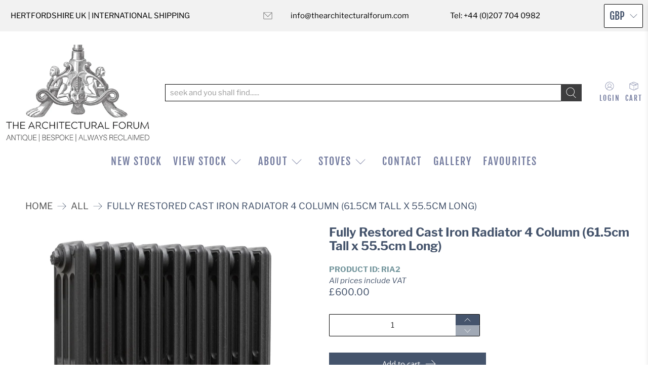

--- FILE ---
content_type: text/html; charset=utf-8
request_url: https://www.thearchitecturalforum.com/products/fully-restored-cast-iron-radiator-4-column-61-5cm-tall-x-55-5cm-long
body_size: 49966
content:


 <!doctype html>
<html lang="en">
<head> <meta charset="utf-8"> <meta http-equiv="cleartype" content="on"> <meta name="robots" content="index,follow"> <meta name="viewport" content="width=device-width,initial-scale=1"> <meta name="theme-color" content="#ffffff"> <link rel="canonical" href="https://www.thearchitecturalforum.com/products/fully-restored-cast-iron-radiator-4-column-61-5cm-tall-x-55-5cm-long"><title>Fully Restored Cast Iron Radiator 4 Column (61.5cm Tall x 55.5cm Long) - The Architectural Forum</title> <!-- DNS prefetches --> <link rel="dns-prefetch" href="https://cdn.shopify.com"> <link rel="dns-prefetch" href="https://fonts.shopify.com"> <link rel="dns-prefetch" href="https://monorail-edge.shopifysvc.com"> <link rel="dns-prefetch" href="https://ajax.googleapis.com"> <!-- Preconnects --> <link rel="preconnect" href="https://cdn.shopify.com" crossorigin> <link rel="preconnect" href="https://fonts.shopify.com" crossorigin> <link rel="preconnect" href="https://monorail-edge.shopifysvc.com"> <link rel="preconnect" href="https://ajax.googleapis.com"> <!-- Preloads --> <!-- Preload CSS --> <link rel="preload" href="//www.thearchitecturalforum.com/cdn/shop/t/61/assets/fancybox.css?v=30466120580444283401626277697" as="style"> <link rel="preload" href="//www.thearchitecturalforum.com/cdn/shop/t/61/assets/styles.css?v=105769500037905690071740523276" as="style"> <!-- Preload JS --> <link rel="preload" href="https://ajax.googleapis.com/ajax/libs/jquery/3.6.0/jquery.min.js" as="script"> <link rel="preload" href="//www.thearchitecturalforum.com/cdn/shop/t/61/assets/vendors.js?v=11282825012671617991626277703" as="script"> <link rel="preload" href="//www.thearchitecturalforum.com/cdn/shop/t/61/assets/utilities.js?v=36946060033306372801626277702" as="script"> <link rel="preload" href="//www.thearchitecturalforum.com/cdn/shop/t/61/assets/app.js?v=155357960930566407691626277980" as="script"> <link rel="preload" href="/services/javascripts/currencies.js" as="script"> <link rel="preload" href="//www.thearchitecturalforum.com/cdn/shop/t/61/assets/currencyConversion.js?v=143931053183951866091626277697" as="script"> <!-- CSS for Flex --> <link rel="stylesheet" href="//www.thearchitecturalforum.com/cdn/shop/t/61/assets/fancybox.css?v=30466120580444283401626277697"> <link rel="stylesheet" href="//www.thearchitecturalforum.com/cdn/shop/t/61/assets/styles.css?v=105769500037905690071740523276"> <script>
    window.Theme = window.Theme || {};
    window.Theme.version = '2.2.1';
    window.Theme.name = 'Flex';</script> <script src="https://ajax.googleapis.com/ajax/libs/jquery/3.6.0/jquery.min.js" defer></script> <script src="//www.thearchitecturalforum.com/cdn/shop/t/61/assets/vendors.js?v=11282825012671617991626277703" defer></script> <script src="//www.thearchitecturalforum.com/cdn/shop/t/61/assets/utilities.js?v=36946060033306372801626277702" defer></script> <script src="//www.thearchitecturalforum.com/cdn/shop/t/61/assets/app.js?v=155357960930566407691626277980" defer></script><script type="text/javascript" src="/services/javascripts/currencies.js"></script> <script src="//www.thearchitecturalforum.com/cdn/shop/t/61/assets/currencyConversion.js?v=143931053183951866091626277697" defer></script><script>
    

Shopify = window.Shopify || {};


window.theme = {
  info: {
    name: window.Theme.name,
    version: window.Theme.version
  }
}


Currency = window.Currency || {};
Currency.show_multiple_currencies = true;
Currency.presentment_currency = "GBP";
Currency.default_currency = "GBP";
Currency.display_format = "money_format";
Currency.money_format = "£{{amount}}";
Currency.money_format_no_currency = "£{{amount}}";
Currency.money_format_currency = "£{{amount}} GBP";
Currency.native_multi_currency = true;
Currency.iso_code = "GBP";
Currency.symbol = "£";




Window.theme = {};
Window.theme.allCountryOptionTags = "\u003coption value=\"United Kingdom\" data-provinces=\"[[\u0026quot;British Forces\u0026quot;,\u0026quot;British Forces\u0026quot;],[\u0026quot;England\u0026quot;,\u0026quot;England\u0026quot;],[\u0026quot;Northern Ireland\u0026quot;,\u0026quot;Northern Ireland\u0026quot;],[\u0026quot;Scotland\u0026quot;,\u0026quot;Scotland\u0026quot;],[\u0026quot;Wales\u0026quot;,\u0026quot;Wales\u0026quot;]]\"\u003eUnited Kingdom\u003c\/option\u003e\n\u003coption value=\"---\" data-provinces=\"[]\"\u003e---\u003c\/option\u003e\n\u003coption value=\"Afghanistan\" data-provinces=\"[]\"\u003eAfghanistan\u003c\/option\u003e\n\u003coption value=\"Aland Islands\" data-provinces=\"[]\"\u003eÅland Islands\u003c\/option\u003e\n\u003coption value=\"Albania\" data-provinces=\"[]\"\u003eAlbania\u003c\/option\u003e\n\u003coption value=\"Algeria\" data-provinces=\"[]\"\u003eAlgeria\u003c\/option\u003e\n\u003coption value=\"Andorra\" data-provinces=\"[]\"\u003eAndorra\u003c\/option\u003e\n\u003coption value=\"Angola\" data-provinces=\"[]\"\u003eAngola\u003c\/option\u003e\n\u003coption value=\"Anguilla\" data-provinces=\"[]\"\u003eAnguilla\u003c\/option\u003e\n\u003coption value=\"Antigua And Barbuda\" data-provinces=\"[]\"\u003eAntigua \u0026 Barbuda\u003c\/option\u003e\n\u003coption value=\"Argentina\" data-provinces=\"[[\u0026quot;Buenos Aires\u0026quot;,\u0026quot;Buenos Aires Province\u0026quot;],[\u0026quot;Catamarca\u0026quot;,\u0026quot;Catamarca\u0026quot;],[\u0026quot;Chaco\u0026quot;,\u0026quot;Chaco\u0026quot;],[\u0026quot;Chubut\u0026quot;,\u0026quot;Chubut\u0026quot;],[\u0026quot;Ciudad Autónoma de Buenos Aires\u0026quot;,\u0026quot;Buenos Aires (Autonomous City)\u0026quot;],[\u0026quot;Corrientes\u0026quot;,\u0026quot;Corrientes\u0026quot;],[\u0026quot;Córdoba\u0026quot;,\u0026quot;Córdoba\u0026quot;],[\u0026quot;Entre Ríos\u0026quot;,\u0026quot;Entre Ríos\u0026quot;],[\u0026quot;Formosa\u0026quot;,\u0026quot;Formosa\u0026quot;],[\u0026quot;Jujuy\u0026quot;,\u0026quot;Jujuy\u0026quot;],[\u0026quot;La Pampa\u0026quot;,\u0026quot;La Pampa\u0026quot;],[\u0026quot;La Rioja\u0026quot;,\u0026quot;La Rioja\u0026quot;],[\u0026quot;Mendoza\u0026quot;,\u0026quot;Mendoza\u0026quot;],[\u0026quot;Misiones\u0026quot;,\u0026quot;Misiones\u0026quot;],[\u0026quot;Neuquén\u0026quot;,\u0026quot;Neuquén\u0026quot;],[\u0026quot;Río Negro\u0026quot;,\u0026quot;Río Negro\u0026quot;],[\u0026quot;Salta\u0026quot;,\u0026quot;Salta\u0026quot;],[\u0026quot;San Juan\u0026quot;,\u0026quot;San Juan\u0026quot;],[\u0026quot;San Luis\u0026quot;,\u0026quot;San Luis\u0026quot;],[\u0026quot;Santa Cruz\u0026quot;,\u0026quot;Santa Cruz\u0026quot;],[\u0026quot;Santa Fe\u0026quot;,\u0026quot;Santa Fe\u0026quot;],[\u0026quot;Santiago Del Estero\u0026quot;,\u0026quot;Santiago del Estero\u0026quot;],[\u0026quot;Tierra Del Fuego\u0026quot;,\u0026quot;Tierra del Fuego\u0026quot;],[\u0026quot;Tucumán\u0026quot;,\u0026quot;Tucumán\u0026quot;]]\"\u003eArgentina\u003c\/option\u003e\n\u003coption value=\"Armenia\" data-provinces=\"[]\"\u003eArmenia\u003c\/option\u003e\n\u003coption value=\"Aruba\" data-provinces=\"[]\"\u003eAruba\u003c\/option\u003e\n\u003coption value=\"Ascension Island\" data-provinces=\"[]\"\u003eAscension Island\u003c\/option\u003e\n\u003coption value=\"Australia\" data-provinces=\"[[\u0026quot;Australian Capital Territory\u0026quot;,\u0026quot;Australian Capital Territory\u0026quot;],[\u0026quot;New South Wales\u0026quot;,\u0026quot;New South Wales\u0026quot;],[\u0026quot;Northern Territory\u0026quot;,\u0026quot;Northern Territory\u0026quot;],[\u0026quot;Queensland\u0026quot;,\u0026quot;Queensland\u0026quot;],[\u0026quot;South Australia\u0026quot;,\u0026quot;South Australia\u0026quot;],[\u0026quot;Tasmania\u0026quot;,\u0026quot;Tasmania\u0026quot;],[\u0026quot;Victoria\u0026quot;,\u0026quot;Victoria\u0026quot;],[\u0026quot;Western Australia\u0026quot;,\u0026quot;Western Australia\u0026quot;]]\"\u003eAustralia\u003c\/option\u003e\n\u003coption value=\"Austria\" data-provinces=\"[]\"\u003eAustria\u003c\/option\u003e\n\u003coption value=\"Azerbaijan\" data-provinces=\"[]\"\u003eAzerbaijan\u003c\/option\u003e\n\u003coption value=\"Bahamas\" data-provinces=\"[]\"\u003eBahamas\u003c\/option\u003e\n\u003coption value=\"Bahrain\" data-provinces=\"[]\"\u003eBahrain\u003c\/option\u003e\n\u003coption value=\"Bangladesh\" data-provinces=\"[]\"\u003eBangladesh\u003c\/option\u003e\n\u003coption value=\"Barbados\" data-provinces=\"[]\"\u003eBarbados\u003c\/option\u003e\n\u003coption value=\"Belarus\" data-provinces=\"[]\"\u003eBelarus\u003c\/option\u003e\n\u003coption value=\"Belgium\" data-provinces=\"[]\"\u003eBelgium\u003c\/option\u003e\n\u003coption value=\"Belize\" data-provinces=\"[]\"\u003eBelize\u003c\/option\u003e\n\u003coption value=\"Benin\" data-provinces=\"[]\"\u003eBenin\u003c\/option\u003e\n\u003coption value=\"Bermuda\" data-provinces=\"[]\"\u003eBermuda\u003c\/option\u003e\n\u003coption value=\"Bhutan\" data-provinces=\"[]\"\u003eBhutan\u003c\/option\u003e\n\u003coption value=\"Bolivia\" data-provinces=\"[]\"\u003eBolivia\u003c\/option\u003e\n\u003coption value=\"Bosnia And Herzegovina\" data-provinces=\"[]\"\u003eBosnia \u0026 Herzegovina\u003c\/option\u003e\n\u003coption value=\"Botswana\" data-provinces=\"[]\"\u003eBotswana\u003c\/option\u003e\n\u003coption value=\"Brazil\" data-provinces=\"[[\u0026quot;Acre\u0026quot;,\u0026quot;Acre\u0026quot;],[\u0026quot;Alagoas\u0026quot;,\u0026quot;Alagoas\u0026quot;],[\u0026quot;Amapá\u0026quot;,\u0026quot;Amapá\u0026quot;],[\u0026quot;Amazonas\u0026quot;,\u0026quot;Amazonas\u0026quot;],[\u0026quot;Bahia\u0026quot;,\u0026quot;Bahia\u0026quot;],[\u0026quot;Ceará\u0026quot;,\u0026quot;Ceará\u0026quot;],[\u0026quot;Distrito Federal\u0026quot;,\u0026quot;Federal District\u0026quot;],[\u0026quot;Espírito Santo\u0026quot;,\u0026quot;Espírito Santo\u0026quot;],[\u0026quot;Goiás\u0026quot;,\u0026quot;Goiás\u0026quot;],[\u0026quot;Maranhão\u0026quot;,\u0026quot;Maranhão\u0026quot;],[\u0026quot;Mato Grosso\u0026quot;,\u0026quot;Mato Grosso\u0026quot;],[\u0026quot;Mato Grosso do Sul\u0026quot;,\u0026quot;Mato Grosso do Sul\u0026quot;],[\u0026quot;Minas Gerais\u0026quot;,\u0026quot;Minas Gerais\u0026quot;],[\u0026quot;Paraná\u0026quot;,\u0026quot;Paraná\u0026quot;],[\u0026quot;Paraíba\u0026quot;,\u0026quot;Paraíba\u0026quot;],[\u0026quot;Pará\u0026quot;,\u0026quot;Pará\u0026quot;],[\u0026quot;Pernambuco\u0026quot;,\u0026quot;Pernambuco\u0026quot;],[\u0026quot;Piauí\u0026quot;,\u0026quot;Piauí\u0026quot;],[\u0026quot;Rio Grande do Norte\u0026quot;,\u0026quot;Rio Grande do Norte\u0026quot;],[\u0026quot;Rio Grande do Sul\u0026quot;,\u0026quot;Rio Grande do Sul\u0026quot;],[\u0026quot;Rio de Janeiro\u0026quot;,\u0026quot;Rio de Janeiro\u0026quot;],[\u0026quot;Rondônia\u0026quot;,\u0026quot;Rondônia\u0026quot;],[\u0026quot;Roraima\u0026quot;,\u0026quot;Roraima\u0026quot;],[\u0026quot;Santa Catarina\u0026quot;,\u0026quot;Santa Catarina\u0026quot;],[\u0026quot;Sergipe\u0026quot;,\u0026quot;Sergipe\u0026quot;],[\u0026quot;São Paulo\u0026quot;,\u0026quot;São Paulo\u0026quot;],[\u0026quot;Tocantins\u0026quot;,\u0026quot;Tocantins\u0026quot;]]\"\u003eBrazil\u003c\/option\u003e\n\u003coption value=\"British Indian Ocean Territory\" data-provinces=\"[]\"\u003eBritish Indian Ocean Territory\u003c\/option\u003e\n\u003coption value=\"Virgin Islands, British\" data-provinces=\"[]\"\u003eBritish Virgin Islands\u003c\/option\u003e\n\u003coption value=\"Brunei\" data-provinces=\"[]\"\u003eBrunei\u003c\/option\u003e\n\u003coption value=\"Bulgaria\" data-provinces=\"[]\"\u003eBulgaria\u003c\/option\u003e\n\u003coption value=\"Burkina Faso\" data-provinces=\"[]\"\u003eBurkina Faso\u003c\/option\u003e\n\u003coption value=\"Burundi\" data-provinces=\"[]\"\u003eBurundi\u003c\/option\u003e\n\u003coption value=\"Cambodia\" data-provinces=\"[]\"\u003eCambodia\u003c\/option\u003e\n\u003coption value=\"Republic of Cameroon\" data-provinces=\"[]\"\u003eCameroon\u003c\/option\u003e\n\u003coption value=\"Canada\" data-provinces=\"[[\u0026quot;Alberta\u0026quot;,\u0026quot;Alberta\u0026quot;],[\u0026quot;British Columbia\u0026quot;,\u0026quot;British Columbia\u0026quot;],[\u0026quot;Manitoba\u0026quot;,\u0026quot;Manitoba\u0026quot;],[\u0026quot;New Brunswick\u0026quot;,\u0026quot;New Brunswick\u0026quot;],[\u0026quot;Newfoundland and Labrador\u0026quot;,\u0026quot;Newfoundland and Labrador\u0026quot;],[\u0026quot;Northwest Territories\u0026quot;,\u0026quot;Northwest Territories\u0026quot;],[\u0026quot;Nova Scotia\u0026quot;,\u0026quot;Nova Scotia\u0026quot;],[\u0026quot;Nunavut\u0026quot;,\u0026quot;Nunavut\u0026quot;],[\u0026quot;Ontario\u0026quot;,\u0026quot;Ontario\u0026quot;],[\u0026quot;Prince Edward Island\u0026quot;,\u0026quot;Prince Edward Island\u0026quot;],[\u0026quot;Quebec\u0026quot;,\u0026quot;Quebec\u0026quot;],[\u0026quot;Saskatchewan\u0026quot;,\u0026quot;Saskatchewan\u0026quot;],[\u0026quot;Yukon\u0026quot;,\u0026quot;Yukon\u0026quot;]]\"\u003eCanada\u003c\/option\u003e\n\u003coption value=\"Cape Verde\" data-provinces=\"[]\"\u003eCape Verde\u003c\/option\u003e\n\u003coption value=\"Caribbean Netherlands\" data-provinces=\"[]\"\u003eCaribbean Netherlands\u003c\/option\u003e\n\u003coption value=\"Cayman Islands\" data-provinces=\"[]\"\u003eCayman Islands\u003c\/option\u003e\n\u003coption value=\"Central African Republic\" data-provinces=\"[]\"\u003eCentral African Republic\u003c\/option\u003e\n\u003coption value=\"Chad\" data-provinces=\"[]\"\u003eChad\u003c\/option\u003e\n\u003coption value=\"Chile\" data-provinces=\"[[\u0026quot;Antofagasta\u0026quot;,\u0026quot;Antofagasta\u0026quot;],[\u0026quot;Araucanía\u0026quot;,\u0026quot;Araucanía\u0026quot;],[\u0026quot;Arica and Parinacota\u0026quot;,\u0026quot;Arica y Parinacota\u0026quot;],[\u0026quot;Atacama\u0026quot;,\u0026quot;Atacama\u0026quot;],[\u0026quot;Aysén\u0026quot;,\u0026quot;Aysén\u0026quot;],[\u0026quot;Biobío\u0026quot;,\u0026quot;Bío Bío\u0026quot;],[\u0026quot;Coquimbo\u0026quot;,\u0026quot;Coquimbo\u0026quot;],[\u0026quot;Los Lagos\u0026quot;,\u0026quot;Los Lagos\u0026quot;],[\u0026quot;Los Ríos\u0026quot;,\u0026quot;Los Ríos\u0026quot;],[\u0026quot;Magallanes\u0026quot;,\u0026quot;Magallanes Region\u0026quot;],[\u0026quot;Maule\u0026quot;,\u0026quot;Maule\u0026quot;],[\u0026quot;O\u0026#39;Higgins\u0026quot;,\u0026quot;Libertador General Bernardo O’Higgins\u0026quot;],[\u0026quot;Santiago\u0026quot;,\u0026quot;Santiago Metropolitan\u0026quot;],[\u0026quot;Tarapacá\u0026quot;,\u0026quot;Tarapacá\u0026quot;],[\u0026quot;Valparaíso\u0026quot;,\u0026quot;Valparaíso\u0026quot;],[\u0026quot;Ñuble\u0026quot;,\u0026quot;Ñuble\u0026quot;]]\"\u003eChile\u003c\/option\u003e\n\u003coption value=\"China\" data-provinces=\"[[\u0026quot;Anhui\u0026quot;,\u0026quot;Anhui\u0026quot;],[\u0026quot;Beijing\u0026quot;,\u0026quot;Beijing\u0026quot;],[\u0026quot;Chongqing\u0026quot;,\u0026quot;Chongqing\u0026quot;],[\u0026quot;Fujian\u0026quot;,\u0026quot;Fujian\u0026quot;],[\u0026quot;Gansu\u0026quot;,\u0026quot;Gansu\u0026quot;],[\u0026quot;Guangdong\u0026quot;,\u0026quot;Guangdong\u0026quot;],[\u0026quot;Guangxi\u0026quot;,\u0026quot;Guangxi\u0026quot;],[\u0026quot;Guizhou\u0026quot;,\u0026quot;Guizhou\u0026quot;],[\u0026quot;Hainan\u0026quot;,\u0026quot;Hainan\u0026quot;],[\u0026quot;Hebei\u0026quot;,\u0026quot;Hebei\u0026quot;],[\u0026quot;Heilongjiang\u0026quot;,\u0026quot;Heilongjiang\u0026quot;],[\u0026quot;Henan\u0026quot;,\u0026quot;Henan\u0026quot;],[\u0026quot;Hubei\u0026quot;,\u0026quot;Hubei\u0026quot;],[\u0026quot;Hunan\u0026quot;,\u0026quot;Hunan\u0026quot;],[\u0026quot;Inner Mongolia\u0026quot;,\u0026quot;Inner Mongolia\u0026quot;],[\u0026quot;Jiangsu\u0026quot;,\u0026quot;Jiangsu\u0026quot;],[\u0026quot;Jiangxi\u0026quot;,\u0026quot;Jiangxi\u0026quot;],[\u0026quot;Jilin\u0026quot;,\u0026quot;Jilin\u0026quot;],[\u0026quot;Liaoning\u0026quot;,\u0026quot;Liaoning\u0026quot;],[\u0026quot;Ningxia\u0026quot;,\u0026quot;Ningxia\u0026quot;],[\u0026quot;Qinghai\u0026quot;,\u0026quot;Qinghai\u0026quot;],[\u0026quot;Shaanxi\u0026quot;,\u0026quot;Shaanxi\u0026quot;],[\u0026quot;Shandong\u0026quot;,\u0026quot;Shandong\u0026quot;],[\u0026quot;Shanghai\u0026quot;,\u0026quot;Shanghai\u0026quot;],[\u0026quot;Shanxi\u0026quot;,\u0026quot;Shanxi\u0026quot;],[\u0026quot;Sichuan\u0026quot;,\u0026quot;Sichuan\u0026quot;],[\u0026quot;Tianjin\u0026quot;,\u0026quot;Tianjin\u0026quot;],[\u0026quot;Xinjiang\u0026quot;,\u0026quot;Xinjiang\u0026quot;],[\u0026quot;Xizang\u0026quot;,\u0026quot;Tibet\u0026quot;],[\u0026quot;Yunnan\u0026quot;,\u0026quot;Yunnan\u0026quot;],[\u0026quot;Zhejiang\u0026quot;,\u0026quot;Zhejiang\u0026quot;]]\"\u003eChina\u003c\/option\u003e\n\u003coption value=\"Christmas Island\" data-provinces=\"[]\"\u003eChristmas Island\u003c\/option\u003e\n\u003coption value=\"Cocos (Keeling) Islands\" data-provinces=\"[]\"\u003eCocos (Keeling) Islands\u003c\/option\u003e\n\u003coption value=\"Colombia\" data-provinces=\"[[\u0026quot;Amazonas\u0026quot;,\u0026quot;Amazonas\u0026quot;],[\u0026quot;Antioquia\u0026quot;,\u0026quot;Antioquia\u0026quot;],[\u0026quot;Arauca\u0026quot;,\u0026quot;Arauca\u0026quot;],[\u0026quot;Atlántico\u0026quot;,\u0026quot;Atlántico\u0026quot;],[\u0026quot;Bogotá, D.C.\u0026quot;,\u0026quot;Capital District\u0026quot;],[\u0026quot;Bolívar\u0026quot;,\u0026quot;Bolívar\u0026quot;],[\u0026quot;Boyacá\u0026quot;,\u0026quot;Boyacá\u0026quot;],[\u0026quot;Caldas\u0026quot;,\u0026quot;Caldas\u0026quot;],[\u0026quot;Caquetá\u0026quot;,\u0026quot;Caquetá\u0026quot;],[\u0026quot;Casanare\u0026quot;,\u0026quot;Casanare\u0026quot;],[\u0026quot;Cauca\u0026quot;,\u0026quot;Cauca\u0026quot;],[\u0026quot;Cesar\u0026quot;,\u0026quot;Cesar\u0026quot;],[\u0026quot;Chocó\u0026quot;,\u0026quot;Chocó\u0026quot;],[\u0026quot;Cundinamarca\u0026quot;,\u0026quot;Cundinamarca\u0026quot;],[\u0026quot;Córdoba\u0026quot;,\u0026quot;Córdoba\u0026quot;],[\u0026quot;Guainía\u0026quot;,\u0026quot;Guainía\u0026quot;],[\u0026quot;Guaviare\u0026quot;,\u0026quot;Guaviare\u0026quot;],[\u0026quot;Huila\u0026quot;,\u0026quot;Huila\u0026quot;],[\u0026quot;La Guajira\u0026quot;,\u0026quot;La Guajira\u0026quot;],[\u0026quot;Magdalena\u0026quot;,\u0026quot;Magdalena\u0026quot;],[\u0026quot;Meta\u0026quot;,\u0026quot;Meta\u0026quot;],[\u0026quot;Nariño\u0026quot;,\u0026quot;Nariño\u0026quot;],[\u0026quot;Norte de Santander\u0026quot;,\u0026quot;Norte de Santander\u0026quot;],[\u0026quot;Putumayo\u0026quot;,\u0026quot;Putumayo\u0026quot;],[\u0026quot;Quindío\u0026quot;,\u0026quot;Quindío\u0026quot;],[\u0026quot;Risaralda\u0026quot;,\u0026quot;Risaralda\u0026quot;],[\u0026quot;San Andrés, Providencia y Santa Catalina\u0026quot;,\u0026quot;San Andrés \\u0026 Providencia\u0026quot;],[\u0026quot;Santander\u0026quot;,\u0026quot;Santander\u0026quot;],[\u0026quot;Sucre\u0026quot;,\u0026quot;Sucre\u0026quot;],[\u0026quot;Tolima\u0026quot;,\u0026quot;Tolima\u0026quot;],[\u0026quot;Valle del Cauca\u0026quot;,\u0026quot;Valle del Cauca\u0026quot;],[\u0026quot;Vaupés\u0026quot;,\u0026quot;Vaupés\u0026quot;],[\u0026quot;Vichada\u0026quot;,\u0026quot;Vichada\u0026quot;]]\"\u003eColombia\u003c\/option\u003e\n\u003coption value=\"Comoros\" data-provinces=\"[]\"\u003eComoros\u003c\/option\u003e\n\u003coption value=\"Congo\" data-provinces=\"[]\"\u003eCongo - Brazzaville\u003c\/option\u003e\n\u003coption value=\"Congo, The Democratic Republic Of The\" data-provinces=\"[]\"\u003eCongo - Kinshasa\u003c\/option\u003e\n\u003coption value=\"Cook Islands\" data-provinces=\"[]\"\u003eCook Islands\u003c\/option\u003e\n\u003coption value=\"Costa Rica\" data-provinces=\"[[\u0026quot;Alajuela\u0026quot;,\u0026quot;Alajuela\u0026quot;],[\u0026quot;Cartago\u0026quot;,\u0026quot;Cartago\u0026quot;],[\u0026quot;Guanacaste\u0026quot;,\u0026quot;Guanacaste\u0026quot;],[\u0026quot;Heredia\u0026quot;,\u0026quot;Heredia\u0026quot;],[\u0026quot;Limón\u0026quot;,\u0026quot;Limón\u0026quot;],[\u0026quot;Puntarenas\u0026quot;,\u0026quot;Puntarenas\u0026quot;],[\u0026quot;San José\u0026quot;,\u0026quot;San José\u0026quot;]]\"\u003eCosta Rica\u003c\/option\u003e\n\u003coption value=\"Croatia\" data-provinces=\"[]\"\u003eCroatia\u003c\/option\u003e\n\u003coption value=\"Curaçao\" data-provinces=\"[]\"\u003eCuraçao\u003c\/option\u003e\n\u003coption value=\"Cyprus\" data-provinces=\"[]\"\u003eCyprus\u003c\/option\u003e\n\u003coption value=\"Czech Republic\" data-provinces=\"[]\"\u003eCzechia\u003c\/option\u003e\n\u003coption value=\"Côte d'Ivoire\" data-provinces=\"[]\"\u003eCôte d’Ivoire\u003c\/option\u003e\n\u003coption value=\"Denmark\" data-provinces=\"[]\"\u003eDenmark\u003c\/option\u003e\n\u003coption value=\"Djibouti\" data-provinces=\"[]\"\u003eDjibouti\u003c\/option\u003e\n\u003coption value=\"Dominica\" data-provinces=\"[]\"\u003eDominica\u003c\/option\u003e\n\u003coption value=\"Dominican Republic\" data-provinces=\"[]\"\u003eDominican Republic\u003c\/option\u003e\n\u003coption value=\"Ecuador\" data-provinces=\"[]\"\u003eEcuador\u003c\/option\u003e\n\u003coption value=\"Egypt\" data-provinces=\"[[\u0026quot;6th of October\u0026quot;,\u0026quot;6th of October\u0026quot;],[\u0026quot;Al Sharqia\u0026quot;,\u0026quot;Al Sharqia\u0026quot;],[\u0026quot;Alexandria\u0026quot;,\u0026quot;Alexandria\u0026quot;],[\u0026quot;Aswan\u0026quot;,\u0026quot;Aswan\u0026quot;],[\u0026quot;Asyut\u0026quot;,\u0026quot;Asyut\u0026quot;],[\u0026quot;Beheira\u0026quot;,\u0026quot;Beheira\u0026quot;],[\u0026quot;Beni Suef\u0026quot;,\u0026quot;Beni Suef\u0026quot;],[\u0026quot;Cairo\u0026quot;,\u0026quot;Cairo\u0026quot;],[\u0026quot;Dakahlia\u0026quot;,\u0026quot;Dakahlia\u0026quot;],[\u0026quot;Damietta\u0026quot;,\u0026quot;Damietta\u0026quot;],[\u0026quot;Faiyum\u0026quot;,\u0026quot;Faiyum\u0026quot;],[\u0026quot;Gharbia\u0026quot;,\u0026quot;Gharbia\u0026quot;],[\u0026quot;Giza\u0026quot;,\u0026quot;Giza\u0026quot;],[\u0026quot;Helwan\u0026quot;,\u0026quot;Helwan\u0026quot;],[\u0026quot;Ismailia\u0026quot;,\u0026quot;Ismailia\u0026quot;],[\u0026quot;Kafr el-Sheikh\u0026quot;,\u0026quot;Kafr el-Sheikh\u0026quot;],[\u0026quot;Luxor\u0026quot;,\u0026quot;Luxor\u0026quot;],[\u0026quot;Matrouh\u0026quot;,\u0026quot;Matrouh\u0026quot;],[\u0026quot;Minya\u0026quot;,\u0026quot;Minya\u0026quot;],[\u0026quot;Monufia\u0026quot;,\u0026quot;Monufia\u0026quot;],[\u0026quot;New Valley\u0026quot;,\u0026quot;New Valley\u0026quot;],[\u0026quot;North Sinai\u0026quot;,\u0026quot;North Sinai\u0026quot;],[\u0026quot;Port Said\u0026quot;,\u0026quot;Port Said\u0026quot;],[\u0026quot;Qalyubia\u0026quot;,\u0026quot;Qalyubia\u0026quot;],[\u0026quot;Qena\u0026quot;,\u0026quot;Qena\u0026quot;],[\u0026quot;Red Sea\u0026quot;,\u0026quot;Red Sea\u0026quot;],[\u0026quot;Sohag\u0026quot;,\u0026quot;Sohag\u0026quot;],[\u0026quot;South Sinai\u0026quot;,\u0026quot;South Sinai\u0026quot;],[\u0026quot;Suez\u0026quot;,\u0026quot;Suez\u0026quot;]]\"\u003eEgypt\u003c\/option\u003e\n\u003coption value=\"El Salvador\" data-provinces=\"[[\u0026quot;Ahuachapán\u0026quot;,\u0026quot;Ahuachapán\u0026quot;],[\u0026quot;Cabañas\u0026quot;,\u0026quot;Cabañas\u0026quot;],[\u0026quot;Chalatenango\u0026quot;,\u0026quot;Chalatenango\u0026quot;],[\u0026quot;Cuscatlán\u0026quot;,\u0026quot;Cuscatlán\u0026quot;],[\u0026quot;La Libertad\u0026quot;,\u0026quot;La Libertad\u0026quot;],[\u0026quot;La Paz\u0026quot;,\u0026quot;La Paz\u0026quot;],[\u0026quot;La Unión\u0026quot;,\u0026quot;La Unión\u0026quot;],[\u0026quot;Morazán\u0026quot;,\u0026quot;Morazán\u0026quot;],[\u0026quot;San Miguel\u0026quot;,\u0026quot;San Miguel\u0026quot;],[\u0026quot;San Salvador\u0026quot;,\u0026quot;San Salvador\u0026quot;],[\u0026quot;San Vicente\u0026quot;,\u0026quot;San Vicente\u0026quot;],[\u0026quot;Santa Ana\u0026quot;,\u0026quot;Santa Ana\u0026quot;],[\u0026quot;Sonsonate\u0026quot;,\u0026quot;Sonsonate\u0026quot;],[\u0026quot;Usulután\u0026quot;,\u0026quot;Usulután\u0026quot;]]\"\u003eEl Salvador\u003c\/option\u003e\n\u003coption value=\"Equatorial Guinea\" data-provinces=\"[]\"\u003eEquatorial Guinea\u003c\/option\u003e\n\u003coption value=\"Eritrea\" data-provinces=\"[]\"\u003eEritrea\u003c\/option\u003e\n\u003coption value=\"Estonia\" data-provinces=\"[]\"\u003eEstonia\u003c\/option\u003e\n\u003coption value=\"Eswatini\" data-provinces=\"[]\"\u003eEswatini\u003c\/option\u003e\n\u003coption value=\"Ethiopia\" data-provinces=\"[]\"\u003eEthiopia\u003c\/option\u003e\n\u003coption value=\"Falkland Islands (Malvinas)\" data-provinces=\"[]\"\u003eFalkland Islands\u003c\/option\u003e\n\u003coption value=\"Faroe Islands\" data-provinces=\"[]\"\u003eFaroe Islands\u003c\/option\u003e\n\u003coption value=\"Fiji\" data-provinces=\"[]\"\u003eFiji\u003c\/option\u003e\n\u003coption value=\"Finland\" data-provinces=\"[]\"\u003eFinland\u003c\/option\u003e\n\u003coption value=\"France\" data-provinces=\"[]\"\u003eFrance\u003c\/option\u003e\n\u003coption value=\"French Guiana\" data-provinces=\"[]\"\u003eFrench Guiana\u003c\/option\u003e\n\u003coption value=\"French Polynesia\" data-provinces=\"[]\"\u003eFrench Polynesia\u003c\/option\u003e\n\u003coption value=\"French Southern Territories\" data-provinces=\"[]\"\u003eFrench Southern Territories\u003c\/option\u003e\n\u003coption value=\"Gabon\" data-provinces=\"[]\"\u003eGabon\u003c\/option\u003e\n\u003coption value=\"Gambia\" data-provinces=\"[]\"\u003eGambia\u003c\/option\u003e\n\u003coption value=\"Georgia\" data-provinces=\"[]\"\u003eGeorgia\u003c\/option\u003e\n\u003coption value=\"Germany\" data-provinces=\"[]\"\u003eGermany\u003c\/option\u003e\n\u003coption value=\"Ghana\" data-provinces=\"[]\"\u003eGhana\u003c\/option\u003e\n\u003coption value=\"Gibraltar\" data-provinces=\"[]\"\u003eGibraltar\u003c\/option\u003e\n\u003coption value=\"Greece\" data-provinces=\"[]\"\u003eGreece\u003c\/option\u003e\n\u003coption value=\"Greenland\" data-provinces=\"[]\"\u003eGreenland\u003c\/option\u003e\n\u003coption value=\"Grenada\" data-provinces=\"[]\"\u003eGrenada\u003c\/option\u003e\n\u003coption value=\"Guadeloupe\" data-provinces=\"[]\"\u003eGuadeloupe\u003c\/option\u003e\n\u003coption value=\"Guatemala\" data-provinces=\"[[\u0026quot;Alta Verapaz\u0026quot;,\u0026quot;Alta Verapaz\u0026quot;],[\u0026quot;Baja Verapaz\u0026quot;,\u0026quot;Baja Verapaz\u0026quot;],[\u0026quot;Chimaltenango\u0026quot;,\u0026quot;Chimaltenango\u0026quot;],[\u0026quot;Chiquimula\u0026quot;,\u0026quot;Chiquimula\u0026quot;],[\u0026quot;El Progreso\u0026quot;,\u0026quot;El Progreso\u0026quot;],[\u0026quot;Escuintla\u0026quot;,\u0026quot;Escuintla\u0026quot;],[\u0026quot;Guatemala\u0026quot;,\u0026quot;Guatemala\u0026quot;],[\u0026quot;Huehuetenango\u0026quot;,\u0026quot;Huehuetenango\u0026quot;],[\u0026quot;Izabal\u0026quot;,\u0026quot;Izabal\u0026quot;],[\u0026quot;Jalapa\u0026quot;,\u0026quot;Jalapa\u0026quot;],[\u0026quot;Jutiapa\u0026quot;,\u0026quot;Jutiapa\u0026quot;],[\u0026quot;Petén\u0026quot;,\u0026quot;Petén\u0026quot;],[\u0026quot;Quetzaltenango\u0026quot;,\u0026quot;Quetzaltenango\u0026quot;],[\u0026quot;Quiché\u0026quot;,\u0026quot;Quiché\u0026quot;],[\u0026quot;Retalhuleu\u0026quot;,\u0026quot;Retalhuleu\u0026quot;],[\u0026quot;Sacatepéquez\u0026quot;,\u0026quot;Sacatepéquez\u0026quot;],[\u0026quot;San Marcos\u0026quot;,\u0026quot;San Marcos\u0026quot;],[\u0026quot;Santa Rosa\u0026quot;,\u0026quot;Santa Rosa\u0026quot;],[\u0026quot;Sololá\u0026quot;,\u0026quot;Sololá\u0026quot;],[\u0026quot;Suchitepéquez\u0026quot;,\u0026quot;Suchitepéquez\u0026quot;],[\u0026quot;Totonicapán\u0026quot;,\u0026quot;Totonicapán\u0026quot;],[\u0026quot;Zacapa\u0026quot;,\u0026quot;Zacapa\u0026quot;]]\"\u003eGuatemala\u003c\/option\u003e\n\u003coption value=\"Guernsey\" data-provinces=\"[]\"\u003eGuernsey\u003c\/option\u003e\n\u003coption value=\"Guinea\" data-provinces=\"[]\"\u003eGuinea\u003c\/option\u003e\n\u003coption value=\"Guinea Bissau\" data-provinces=\"[]\"\u003eGuinea-Bissau\u003c\/option\u003e\n\u003coption value=\"Guyana\" data-provinces=\"[]\"\u003eGuyana\u003c\/option\u003e\n\u003coption value=\"Haiti\" data-provinces=\"[]\"\u003eHaiti\u003c\/option\u003e\n\u003coption value=\"Honduras\" data-provinces=\"[]\"\u003eHonduras\u003c\/option\u003e\n\u003coption value=\"Hong Kong\" data-provinces=\"[[\u0026quot;Hong Kong Island\u0026quot;,\u0026quot;Hong Kong Island\u0026quot;],[\u0026quot;Kowloon\u0026quot;,\u0026quot;Kowloon\u0026quot;],[\u0026quot;New Territories\u0026quot;,\u0026quot;New Territories\u0026quot;]]\"\u003eHong Kong SAR\u003c\/option\u003e\n\u003coption value=\"Hungary\" data-provinces=\"[]\"\u003eHungary\u003c\/option\u003e\n\u003coption value=\"Iceland\" data-provinces=\"[]\"\u003eIceland\u003c\/option\u003e\n\u003coption value=\"India\" data-provinces=\"[[\u0026quot;Andaman and Nicobar Islands\u0026quot;,\u0026quot;Andaman and Nicobar Islands\u0026quot;],[\u0026quot;Andhra Pradesh\u0026quot;,\u0026quot;Andhra Pradesh\u0026quot;],[\u0026quot;Arunachal Pradesh\u0026quot;,\u0026quot;Arunachal Pradesh\u0026quot;],[\u0026quot;Assam\u0026quot;,\u0026quot;Assam\u0026quot;],[\u0026quot;Bihar\u0026quot;,\u0026quot;Bihar\u0026quot;],[\u0026quot;Chandigarh\u0026quot;,\u0026quot;Chandigarh\u0026quot;],[\u0026quot;Chhattisgarh\u0026quot;,\u0026quot;Chhattisgarh\u0026quot;],[\u0026quot;Dadra and Nagar Haveli\u0026quot;,\u0026quot;Dadra and Nagar Haveli\u0026quot;],[\u0026quot;Daman and Diu\u0026quot;,\u0026quot;Daman and Diu\u0026quot;],[\u0026quot;Delhi\u0026quot;,\u0026quot;Delhi\u0026quot;],[\u0026quot;Goa\u0026quot;,\u0026quot;Goa\u0026quot;],[\u0026quot;Gujarat\u0026quot;,\u0026quot;Gujarat\u0026quot;],[\u0026quot;Haryana\u0026quot;,\u0026quot;Haryana\u0026quot;],[\u0026quot;Himachal Pradesh\u0026quot;,\u0026quot;Himachal Pradesh\u0026quot;],[\u0026quot;Jammu and Kashmir\u0026quot;,\u0026quot;Jammu and Kashmir\u0026quot;],[\u0026quot;Jharkhand\u0026quot;,\u0026quot;Jharkhand\u0026quot;],[\u0026quot;Karnataka\u0026quot;,\u0026quot;Karnataka\u0026quot;],[\u0026quot;Kerala\u0026quot;,\u0026quot;Kerala\u0026quot;],[\u0026quot;Ladakh\u0026quot;,\u0026quot;Ladakh\u0026quot;],[\u0026quot;Lakshadweep\u0026quot;,\u0026quot;Lakshadweep\u0026quot;],[\u0026quot;Madhya Pradesh\u0026quot;,\u0026quot;Madhya Pradesh\u0026quot;],[\u0026quot;Maharashtra\u0026quot;,\u0026quot;Maharashtra\u0026quot;],[\u0026quot;Manipur\u0026quot;,\u0026quot;Manipur\u0026quot;],[\u0026quot;Meghalaya\u0026quot;,\u0026quot;Meghalaya\u0026quot;],[\u0026quot;Mizoram\u0026quot;,\u0026quot;Mizoram\u0026quot;],[\u0026quot;Nagaland\u0026quot;,\u0026quot;Nagaland\u0026quot;],[\u0026quot;Odisha\u0026quot;,\u0026quot;Odisha\u0026quot;],[\u0026quot;Puducherry\u0026quot;,\u0026quot;Puducherry\u0026quot;],[\u0026quot;Punjab\u0026quot;,\u0026quot;Punjab\u0026quot;],[\u0026quot;Rajasthan\u0026quot;,\u0026quot;Rajasthan\u0026quot;],[\u0026quot;Sikkim\u0026quot;,\u0026quot;Sikkim\u0026quot;],[\u0026quot;Tamil Nadu\u0026quot;,\u0026quot;Tamil Nadu\u0026quot;],[\u0026quot;Telangana\u0026quot;,\u0026quot;Telangana\u0026quot;],[\u0026quot;Tripura\u0026quot;,\u0026quot;Tripura\u0026quot;],[\u0026quot;Uttar Pradesh\u0026quot;,\u0026quot;Uttar Pradesh\u0026quot;],[\u0026quot;Uttarakhand\u0026quot;,\u0026quot;Uttarakhand\u0026quot;],[\u0026quot;West Bengal\u0026quot;,\u0026quot;West Bengal\u0026quot;]]\"\u003eIndia\u003c\/option\u003e\n\u003coption value=\"Indonesia\" data-provinces=\"[[\u0026quot;Aceh\u0026quot;,\u0026quot;Aceh\u0026quot;],[\u0026quot;Bali\u0026quot;,\u0026quot;Bali\u0026quot;],[\u0026quot;Bangka Belitung\u0026quot;,\u0026quot;Bangka–Belitung Islands\u0026quot;],[\u0026quot;Banten\u0026quot;,\u0026quot;Banten\u0026quot;],[\u0026quot;Bengkulu\u0026quot;,\u0026quot;Bengkulu\u0026quot;],[\u0026quot;Gorontalo\u0026quot;,\u0026quot;Gorontalo\u0026quot;],[\u0026quot;Jakarta\u0026quot;,\u0026quot;Jakarta\u0026quot;],[\u0026quot;Jambi\u0026quot;,\u0026quot;Jambi\u0026quot;],[\u0026quot;Jawa Barat\u0026quot;,\u0026quot;West Java\u0026quot;],[\u0026quot;Jawa Tengah\u0026quot;,\u0026quot;Central Java\u0026quot;],[\u0026quot;Jawa Timur\u0026quot;,\u0026quot;East Java\u0026quot;],[\u0026quot;Kalimantan Barat\u0026quot;,\u0026quot;West Kalimantan\u0026quot;],[\u0026quot;Kalimantan Selatan\u0026quot;,\u0026quot;South Kalimantan\u0026quot;],[\u0026quot;Kalimantan Tengah\u0026quot;,\u0026quot;Central Kalimantan\u0026quot;],[\u0026quot;Kalimantan Timur\u0026quot;,\u0026quot;East Kalimantan\u0026quot;],[\u0026quot;Kalimantan Utara\u0026quot;,\u0026quot;North Kalimantan\u0026quot;],[\u0026quot;Kepulauan Riau\u0026quot;,\u0026quot;Riau Islands\u0026quot;],[\u0026quot;Lampung\u0026quot;,\u0026quot;Lampung\u0026quot;],[\u0026quot;Maluku\u0026quot;,\u0026quot;Maluku\u0026quot;],[\u0026quot;Maluku Utara\u0026quot;,\u0026quot;North Maluku\u0026quot;],[\u0026quot;North Sumatra\u0026quot;,\u0026quot;North Sumatra\u0026quot;],[\u0026quot;Nusa Tenggara Barat\u0026quot;,\u0026quot;West Nusa Tenggara\u0026quot;],[\u0026quot;Nusa Tenggara Timur\u0026quot;,\u0026quot;East Nusa Tenggara\u0026quot;],[\u0026quot;Papua\u0026quot;,\u0026quot;Papua\u0026quot;],[\u0026quot;Papua Barat\u0026quot;,\u0026quot;West Papua\u0026quot;],[\u0026quot;Riau\u0026quot;,\u0026quot;Riau\u0026quot;],[\u0026quot;South Sumatra\u0026quot;,\u0026quot;South Sumatra\u0026quot;],[\u0026quot;Sulawesi Barat\u0026quot;,\u0026quot;West Sulawesi\u0026quot;],[\u0026quot;Sulawesi Selatan\u0026quot;,\u0026quot;South Sulawesi\u0026quot;],[\u0026quot;Sulawesi Tengah\u0026quot;,\u0026quot;Central Sulawesi\u0026quot;],[\u0026quot;Sulawesi Tenggara\u0026quot;,\u0026quot;Southeast Sulawesi\u0026quot;],[\u0026quot;Sulawesi Utara\u0026quot;,\u0026quot;North Sulawesi\u0026quot;],[\u0026quot;West Sumatra\u0026quot;,\u0026quot;West Sumatra\u0026quot;],[\u0026quot;Yogyakarta\u0026quot;,\u0026quot;Yogyakarta\u0026quot;]]\"\u003eIndonesia\u003c\/option\u003e\n\u003coption value=\"Iraq\" data-provinces=\"[]\"\u003eIraq\u003c\/option\u003e\n\u003coption value=\"Ireland\" data-provinces=\"[[\u0026quot;Carlow\u0026quot;,\u0026quot;Carlow\u0026quot;],[\u0026quot;Cavan\u0026quot;,\u0026quot;Cavan\u0026quot;],[\u0026quot;Clare\u0026quot;,\u0026quot;Clare\u0026quot;],[\u0026quot;Cork\u0026quot;,\u0026quot;Cork\u0026quot;],[\u0026quot;Donegal\u0026quot;,\u0026quot;Donegal\u0026quot;],[\u0026quot;Dublin\u0026quot;,\u0026quot;Dublin\u0026quot;],[\u0026quot;Galway\u0026quot;,\u0026quot;Galway\u0026quot;],[\u0026quot;Kerry\u0026quot;,\u0026quot;Kerry\u0026quot;],[\u0026quot;Kildare\u0026quot;,\u0026quot;Kildare\u0026quot;],[\u0026quot;Kilkenny\u0026quot;,\u0026quot;Kilkenny\u0026quot;],[\u0026quot;Laois\u0026quot;,\u0026quot;Laois\u0026quot;],[\u0026quot;Leitrim\u0026quot;,\u0026quot;Leitrim\u0026quot;],[\u0026quot;Limerick\u0026quot;,\u0026quot;Limerick\u0026quot;],[\u0026quot;Longford\u0026quot;,\u0026quot;Longford\u0026quot;],[\u0026quot;Louth\u0026quot;,\u0026quot;Louth\u0026quot;],[\u0026quot;Mayo\u0026quot;,\u0026quot;Mayo\u0026quot;],[\u0026quot;Meath\u0026quot;,\u0026quot;Meath\u0026quot;],[\u0026quot;Monaghan\u0026quot;,\u0026quot;Monaghan\u0026quot;],[\u0026quot;Offaly\u0026quot;,\u0026quot;Offaly\u0026quot;],[\u0026quot;Roscommon\u0026quot;,\u0026quot;Roscommon\u0026quot;],[\u0026quot;Sligo\u0026quot;,\u0026quot;Sligo\u0026quot;],[\u0026quot;Tipperary\u0026quot;,\u0026quot;Tipperary\u0026quot;],[\u0026quot;Waterford\u0026quot;,\u0026quot;Waterford\u0026quot;],[\u0026quot;Westmeath\u0026quot;,\u0026quot;Westmeath\u0026quot;],[\u0026quot;Wexford\u0026quot;,\u0026quot;Wexford\u0026quot;],[\u0026quot;Wicklow\u0026quot;,\u0026quot;Wicklow\u0026quot;]]\"\u003eIreland\u003c\/option\u003e\n\u003coption value=\"Isle Of Man\" data-provinces=\"[]\"\u003eIsle of Man\u003c\/option\u003e\n\u003coption value=\"Israel\" data-provinces=\"[]\"\u003eIsrael\u003c\/option\u003e\n\u003coption value=\"Italy\" data-provinces=\"[[\u0026quot;Agrigento\u0026quot;,\u0026quot;Agrigento\u0026quot;],[\u0026quot;Alessandria\u0026quot;,\u0026quot;Alessandria\u0026quot;],[\u0026quot;Ancona\u0026quot;,\u0026quot;Ancona\u0026quot;],[\u0026quot;Aosta\u0026quot;,\u0026quot;Aosta Valley\u0026quot;],[\u0026quot;Arezzo\u0026quot;,\u0026quot;Arezzo\u0026quot;],[\u0026quot;Ascoli Piceno\u0026quot;,\u0026quot;Ascoli Piceno\u0026quot;],[\u0026quot;Asti\u0026quot;,\u0026quot;Asti\u0026quot;],[\u0026quot;Avellino\u0026quot;,\u0026quot;Avellino\u0026quot;],[\u0026quot;Bari\u0026quot;,\u0026quot;Bari\u0026quot;],[\u0026quot;Barletta-Andria-Trani\u0026quot;,\u0026quot;Barletta-Andria-Trani\u0026quot;],[\u0026quot;Belluno\u0026quot;,\u0026quot;Belluno\u0026quot;],[\u0026quot;Benevento\u0026quot;,\u0026quot;Benevento\u0026quot;],[\u0026quot;Bergamo\u0026quot;,\u0026quot;Bergamo\u0026quot;],[\u0026quot;Biella\u0026quot;,\u0026quot;Biella\u0026quot;],[\u0026quot;Bologna\u0026quot;,\u0026quot;Bologna\u0026quot;],[\u0026quot;Bolzano\u0026quot;,\u0026quot;South Tyrol\u0026quot;],[\u0026quot;Brescia\u0026quot;,\u0026quot;Brescia\u0026quot;],[\u0026quot;Brindisi\u0026quot;,\u0026quot;Brindisi\u0026quot;],[\u0026quot;Cagliari\u0026quot;,\u0026quot;Cagliari\u0026quot;],[\u0026quot;Caltanissetta\u0026quot;,\u0026quot;Caltanissetta\u0026quot;],[\u0026quot;Campobasso\u0026quot;,\u0026quot;Campobasso\u0026quot;],[\u0026quot;Carbonia-Iglesias\u0026quot;,\u0026quot;Carbonia-Iglesias\u0026quot;],[\u0026quot;Caserta\u0026quot;,\u0026quot;Caserta\u0026quot;],[\u0026quot;Catania\u0026quot;,\u0026quot;Catania\u0026quot;],[\u0026quot;Catanzaro\u0026quot;,\u0026quot;Catanzaro\u0026quot;],[\u0026quot;Chieti\u0026quot;,\u0026quot;Chieti\u0026quot;],[\u0026quot;Como\u0026quot;,\u0026quot;Como\u0026quot;],[\u0026quot;Cosenza\u0026quot;,\u0026quot;Cosenza\u0026quot;],[\u0026quot;Cremona\u0026quot;,\u0026quot;Cremona\u0026quot;],[\u0026quot;Crotone\u0026quot;,\u0026quot;Crotone\u0026quot;],[\u0026quot;Cuneo\u0026quot;,\u0026quot;Cuneo\u0026quot;],[\u0026quot;Enna\u0026quot;,\u0026quot;Enna\u0026quot;],[\u0026quot;Fermo\u0026quot;,\u0026quot;Fermo\u0026quot;],[\u0026quot;Ferrara\u0026quot;,\u0026quot;Ferrara\u0026quot;],[\u0026quot;Firenze\u0026quot;,\u0026quot;Florence\u0026quot;],[\u0026quot;Foggia\u0026quot;,\u0026quot;Foggia\u0026quot;],[\u0026quot;Forlì-Cesena\u0026quot;,\u0026quot;Forlì-Cesena\u0026quot;],[\u0026quot;Frosinone\u0026quot;,\u0026quot;Frosinone\u0026quot;],[\u0026quot;Genova\u0026quot;,\u0026quot;Genoa\u0026quot;],[\u0026quot;Gorizia\u0026quot;,\u0026quot;Gorizia\u0026quot;],[\u0026quot;Grosseto\u0026quot;,\u0026quot;Grosseto\u0026quot;],[\u0026quot;Imperia\u0026quot;,\u0026quot;Imperia\u0026quot;],[\u0026quot;Isernia\u0026quot;,\u0026quot;Isernia\u0026quot;],[\u0026quot;L\u0026#39;Aquila\u0026quot;,\u0026quot;L’Aquila\u0026quot;],[\u0026quot;La Spezia\u0026quot;,\u0026quot;La Spezia\u0026quot;],[\u0026quot;Latina\u0026quot;,\u0026quot;Latina\u0026quot;],[\u0026quot;Lecce\u0026quot;,\u0026quot;Lecce\u0026quot;],[\u0026quot;Lecco\u0026quot;,\u0026quot;Lecco\u0026quot;],[\u0026quot;Livorno\u0026quot;,\u0026quot;Livorno\u0026quot;],[\u0026quot;Lodi\u0026quot;,\u0026quot;Lodi\u0026quot;],[\u0026quot;Lucca\u0026quot;,\u0026quot;Lucca\u0026quot;],[\u0026quot;Macerata\u0026quot;,\u0026quot;Macerata\u0026quot;],[\u0026quot;Mantova\u0026quot;,\u0026quot;Mantua\u0026quot;],[\u0026quot;Massa-Carrara\u0026quot;,\u0026quot;Massa and Carrara\u0026quot;],[\u0026quot;Matera\u0026quot;,\u0026quot;Matera\u0026quot;],[\u0026quot;Medio Campidano\u0026quot;,\u0026quot;Medio Campidano\u0026quot;],[\u0026quot;Messina\u0026quot;,\u0026quot;Messina\u0026quot;],[\u0026quot;Milano\u0026quot;,\u0026quot;Milan\u0026quot;],[\u0026quot;Modena\u0026quot;,\u0026quot;Modena\u0026quot;],[\u0026quot;Monza e Brianza\u0026quot;,\u0026quot;Monza and Brianza\u0026quot;],[\u0026quot;Napoli\u0026quot;,\u0026quot;Naples\u0026quot;],[\u0026quot;Novara\u0026quot;,\u0026quot;Novara\u0026quot;],[\u0026quot;Nuoro\u0026quot;,\u0026quot;Nuoro\u0026quot;],[\u0026quot;Ogliastra\u0026quot;,\u0026quot;Ogliastra\u0026quot;],[\u0026quot;Olbia-Tempio\u0026quot;,\u0026quot;Olbia-Tempio\u0026quot;],[\u0026quot;Oristano\u0026quot;,\u0026quot;Oristano\u0026quot;],[\u0026quot;Padova\u0026quot;,\u0026quot;Padua\u0026quot;],[\u0026quot;Palermo\u0026quot;,\u0026quot;Palermo\u0026quot;],[\u0026quot;Parma\u0026quot;,\u0026quot;Parma\u0026quot;],[\u0026quot;Pavia\u0026quot;,\u0026quot;Pavia\u0026quot;],[\u0026quot;Perugia\u0026quot;,\u0026quot;Perugia\u0026quot;],[\u0026quot;Pesaro e Urbino\u0026quot;,\u0026quot;Pesaro and Urbino\u0026quot;],[\u0026quot;Pescara\u0026quot;,\u0026quot;Pescara\u0026quot;],[\u0026quot;Piacenza\u0026quot;,\u0026quot;Piacenza\u0026quot;],[\u0026quot;Pisa\u0026quot;,\u0026quot;Pisa\u0026quot;],[\u0026quot;Pistoia\u0026quot;,\u0026quot;Pistoia\u0026quot;],[\u0026quot;Pordenone\u0026quot;,\u0026quot;Pordenone\u0026quot;],[\u0026quot;Potenza\u0026quot;,\u0026quot;Potenza\u0026quot;],[\u0026quot;Prato\u0026quot;,\u0026quot;Prato\u0026quot;],[\u0026quot;Ragusa\u0026quot;,\u0026quot;Ragusa\u0026quot;],[\u0026quot;Ravenna\u0026quot;,\u0026quot;Ravenna\u0026quot;],[\u0026quot;Reggio Calabria\u0026quot;,\u0026quot;Reggio Calabria\u0026quot;],[\u0026quot;Reggio Emilia\u0026quot;,\u0026quot;Reggio Emilia\u0026quot;],[\u0026quot;Rieti\u0026quot;,\u0026quot;Rieti\u0026quot;],[\u0026quot;Rimini\u0026quot;,\u0026quot;Rimini\u0026quot;],[\u0026quot;Roma\u0026quot;,\u0026quot;Rome\u0026quot;],[\u0026quot;Rovigo\u0026quot;,\u0026quot;Rovigo\u0026quot;],[\u0026quot;Salerno\u0026quot;,\u0026quot;Salerno\u0026quot;],[\u0026quot;Sassari\u0026quot;,\u0026quot;Sassari\u0026quot;],[\u0026quot;Savona\u0026quot;,\u0026quot;Savona\u0026quot;],[\u0026quot;Siena\u0026quot;,\u0026quot;Siena\u0026quot;],[\u0026quot;Siracusa\u0026quot;,\u0026quot;Syracuse\u0026quot;],[\u0026quot;Sondrio\u0026quot;,\u0026quot;Sondrio\u0026quot;],[\u0026quot;Taranto\u0026quot;,\u0026quot;Taranto\u0026quot;],[\u0026quot;Teramo\u0026quot;,\u0026quot;Teramo\u0026quot;],[\u0026quot;Terni\u0026quot;,\u0026quot;Terni\u0026quot;],[\u0026quot;Torino\u0026quot;,\u0026quot;Turin\u0026quot;],[\u0026quot;Trapani\u0026quot;,\u0026quot;Trapani\u0026quot;],[\u0026quot;Trento\u0026quot;,\u0026quot;Trentino\u0026quot;],[\u0026quot;Treviso\u0026quot;,\u0026quot;Treviso\u0026quot;],[\u0026quot;Trieste\u0026quot;,\u0026quot;Trieste\u0026quot;],[\u0026quot;Udine\u0026quot;,\u0026quot;Udine\u0026quot;],[\u0026quot;Varese\u0026quot;,\u0026quot;Varese\u0026quot;],[\u0026quot;Venezia\u0026quot;,\u0026quot;Venice\u0026quot;],[\u0026quot;Verbano-Cusio-Ossola\u0026quot;,\u0026quot;Verbano-Cusio-Ossola\u0026quot;],[\u0026quot;Vercelli\u0026quot;,\u0026quot;Vercelli\u0026quot;],[\u0026quot;Verona\u0026quot;,\u0026quot;Verona\u0026quot;],[\u0026quot;Vibo Valentia\u0026quot;,\u0026quot;Vibo Valentia\u0026quot;],[\u0026quot;Vicenza\u0026quot;,\u0026quot;Vicenza\u0026quot;],[\u0026quot;Viterbo\u0026quot;,\u0026quot;Viterbo\u0026quot;]]\"\u003eItaly\u003c\/option\u003e\n\u003coption value=\"Jamaica\" data-provinces=\"[]\"\u003eJamaica\u003c\/option\u003e\n\u003coption value=\"Japan\" data-provinces=\"[[\u0026quot;Aichi\u0026quot;,\u0026quot;Aichi\u0026quot;],[\u0026quot;Akita\u0026quot;,\u0026quot;Akita\u0026quot;],[\u0026quot;Aomori\u0026quot;,\u0026quot;Aomori\u0026quot;],[\u0026quot;Chiba\u0026quot;,\u0026quot;Chiba\u0026quot;],[\u0026quot;Ehime\u0026quot;,\u0026quot;Ehime\u0026quot;],[\u0026quot;Fukui\u0026quot;,\u0026quot;Fukui\u0026quot;],[\u0026quot;Fukuoka\u0026quot;,\u0026quot;Fukuoka\u0026quot;],[\u0026quot;Fukushima\u0026quot;,\u0026quot;Fukushima\u0026quot;],[\u0026quot;Gifu\u0026quot;,\u0026quot;Gifu\u0026quot;],[\u0026quot;Gunma\u0026quot;,\u0026quot;Gunma\u0026quot;],[\u0026quot;Hiroshima\u0026quot;,\u0026quot;Hiroshima\u0026quot;],[\u0026quot;Hokkaidō\u0026quot;,\u0026quot;Hokkaido\u0026quot;],[\u0026quot;Hyōgo\u0026quot;,\u0026quot;Hyogo\u0026quot;],[\u0026quot;Ibaraki\u0026quot;,\u0026quot;Ibaraki\u0026quot;],[\u0026quot;Ishikawa\u0026quot;,\u0026quot;Ishikawa\u0026quot;],[\u0026quot;Iwate\u0026quot;,\u0026quot;Iwate\u0026quot;],[\u0026quot;Kagawa\u0026quot;,\u0026quot;Kagawa\u0026quot;],[\u0026quot;Kagoshima\u0026quot;,\u0026quot;Kagoshima\u0026quot;],[\u0026quot;Kanagawa\u0026quot;,\u0026quot;Kanagawa\u0026quot;],[\u0026quot;Kumamoto\u0026quot;,\u0026quot;Kumamoto\u0026quot;],[\u0026quot;Kyōto\u0026quot;,\u0026quot;Kyoto\u0026quot;],[\u0026quot;Kōchi\u0026quot;,\u0026quot;Kochi\u0026quot;],[\u0026quot;Mie\u0026quot;,\u0026quot;Mie\u0026quot;],[\u0026quot;Miyagi\u0026quot;,\u0026quot;Miyagi\u0026quot;],[\u0026quot;Miyazaki\u0026quot;,\u0026quot;Miyazaki\u0026quot;],[\u0026quot;Nagano\u0026quot;,\u0026quot;Nagano\u0026quot;],[\u0026quot;Nagasaki\u0026quot;,\u0026quot;Nagasaki\u0026quot;],[\u0026quot;Nara\u0026quot;,\u0026quot;Nara\u0026quot;],[\u0026quot;Niigata\u0026quot;,\u0026quot;Niigata\u0026quot;],[\u0026quot;Okayama\u0026quot;,\u0026quot;Okayama\u0026quot;],[\u0026quot;Okinawa\u0026quot;,\u0026quot;Okinawa\u0026quot;],[\u0026quot;Saga\u0026quot;,\u0026quot;Saga\u0026quot;],[\u0026quot;Saitama\u0026quot;,\u0026quot;Saitama\u0026quot;],[\u0026quot;Shiga\u0026quot;,\u0026quot;Shiga\u0026quot;],[\u0026quot;Shimane\u0026quot;,\u0026quot;Shimane\u0026quot;],[\u0026quot;Shizuoka\u0026quot;,\u0026quot;Shizuoka\u0026quot;],[\u0026quot;Tochigi\u0026quot;,\u0026quot;Tochigi\u0026quot;],[\u0026quot;Tokushima\u0026quot;,\u0026quot;Tokushima\u0026quot;],[\u0026quot;Tottori\u0026quot;,\u0026quot;Tottori\u0026quot;],[\u0026quot;Toyama\u0026quot;,\u0026quot;Toyama\u0026quot;],[\u0026quot;Tōkyō\u0026quot;,\u0026quot;Tokyo\u0026quot;],[\u0026quot;Wakayama\u0026quot;,\u0026quot;Wakayama\u0026quot;],[\u0026quot;Yamagata\u0026quot;,\u0026quot;Yamagata\u0026quot;],[\u0026quot;Yamaguchi\u0026quot;,\u0026quot;Yamaguchi\u0026quot;],[\u0026quot;Yamanashi\u0026quot;,\u0026quot;Yamanashi\u0026quot;],[\u0026quot;Ōita\u0026quot;,\u0026quot;Oita\u0026quot;],[\u0026quot;Ōsaka\u0026quot;,\u0026quot;Osaka\u0026quot;]]\"\u003eJapan\u003c\/option\u003e\n\u003coption value=\"Jersey\" data-provinces=\"[]\"\u003eJersey\u003c\/option\u003e\n\u003coption value=\"Jordan\" data-provinces=\"[]\"\u003eJordan\u003c\/option\u003e\n\u003coption value=\"Kazakhstan\" data-provinces=\"[]\"\u003eKazakhstan\u003c\/option\u003e\n\u003coption value=\"Kenya\" data-provinces=\"[]\"\u003eKenya\u003c\/option\u003e\n\u003coption value=\"Kiribati\" data-provinces=\"[]\"\u003eKiribati\u003c\/option\u003e\n\u003coption value=\"Kosovo\" data-provinces=\"[]\"\u003eKosovo\u003c\/option\u003e\n\u003coption value=\"Kuwait\" data-provinces=\"[[\u0026quot;Al Ahmadi\u0026quot;,\u0026quot;Al Ahmadi\u0026quot;],[\u0026quot;Al Asimah\u0026quot;,\u0026quot;Al Asimah\u0026quot;],[\u0026quot;Al Farwaniyah\u0026quot;,\u0026quot;Al Farwaniyah\u0026quot;],[\u0026quot;Al Jahra\u0026quot;,\u0026quot;Al Jahra\u0026quot;],[\u0026quot;Hawalli\u0026quot;,\u0026quot;Hawalli\u0026quot;],[\u0026quot;Mubarak Al-Kabeer\u0026quot;,\u0026quot;Mubarak Al-Kabeer\u0026quot;]]\"\u003eKuwait\u003c\/option\u003e\n\u003coption value=\"Kyrgyzstan\" data-provinces=\"[]\"\u003eKyrgyzstan\u003c\/option\u003e\n\u003coption value=\"Lao People's Democratic Republic\" data-provinces=\"[]\"\u003eLaos\u003c\/option\u003e\n\u003coption value=\"Latvia\" data-provinces=\"[]\"\u003eLatvia\u003c\/option\u003e\n\u003coption value=\"Lebanon\" data-provinces=\"[]\"\u003eLebanon\u003c\/option\u003e\n\u003coption value=\"Lesotho\" data-provinces=\"[]\"\u003eLesotho\u003c\/option\u003e\n\u003coption value=\"Liberia\" data-provinces=\"[]\"\u003eLiberia\u003c\/option\u003e\n\u003coption value=\"Libyan Arab Jamahiriya\" data-provinces=\"[]\"\u003eLibya\u003c\/option\u003e\n\u003coption value=\"Liechtenstein\" data-provinces=\"[]\"\u003eLiechtenstein\u003c\/option\u003e\n\u003coption value=\"Lithuania\" data-provinces=\"[]\"\u003eLithuania\u003c\/option\u003e\n\u003coption value=\"Luxembourg\" data-provinces=\"[]\"\u003eLuxembourg\u003c\/option\u003e\n\u003coption value=\"Macao\" data-provinces=\"[]\"\u003eMacao SAR\u003c\/option\u003e\n\u003coption value=\"Madagascar\" data-provinces=\"[]\"\u003eMadagascar\u003c\/option\u003e\n\u003coption value=\"Malawi\" data-provinces=\"[]\"\u003eMalawi\u003c\/option\u003e\n\u003coption value=\"Malaysia\" data-provinces=\"[[\u0026quot;Johor\u0026quot;,\u0026quot;Johor\u0026quot;],[\u0026quot;Kedah\u0026quot;,\u0026quot;Kedah\u0026quot;],[\u0026quot;Kelantan\u0026quot;,\u0026quot;Kelantan\u0026quot;],[\u0026quot;Kuala Lumpur\u0026quot;,\u0026quot;Kuala Lumpur\u0026quot;],[\u0026quot;Labuan\u0026quot;,\u0026quot;Labuan\u0026quot;],[\u0026quot;Melaka\u0026quot;,\u0026quot;Malacca\u0026quot;],[\u0026quot;Negeri Sembilan\u0026quot;,\u0026quot;Negeri Sembilan\u0026quot;],[\u0026quot;Pahang\u0026quot;,\u0026quot;Pahang\u0026quot;],[\u0026quot;Penang\u0026quot;,\u0026quot;Penang\u0026quot;],[\u0026quot;Perak\u0026quot;,\u0026quot;Perak\u0026quot;],[\u0026quot;Perlis\u0026quot;,\u0026quot;Perlis\u0026quot;],[\u0026quot;Putrajaya\u0026quot;,\u0026quot;Putrajaya\u0026quot;],[\u0026quot;Sabah\u0026quot;,\u0026quot;Sabah\u0026quot;],[\u0026quot;Sarawak\u0026quot;,\u0026quot;Sarawak\u0026quot;],[\u0026quot;Selangor\u0026quot;,\u0026quot;Selangor\u0026quot;],[\u0026quot;Terengganu\u0026quot;,\u0026quot;Terengganu\u0026quot;]]\"\u003eMalaysia\u003c\/option\u003e\n\u003coption value=\"Maldives\" data-provinces=\"[]\"\u003eMaldives\u003c\/option\u003e\n\u003coption value=\"Mali\" data-provinces=\"[]\"\u003eMali\u003c\/option\u003e\n\u003coption value=\"Malta\" data-provinces=\"[]\"\u003eMalta\u003c\/option\u003e\n\u003coption value=\"Martinique\" data-provinces=\"[]\"\u003eMartinique\u003c\/option\u003e\n\u003coption value=\"Mauritania\" data-provinces=\"[]\"\u003eMauritania\u003c\/option\u003e\n\u003coption value=\"Mauritius\" data-provinces=\"[]\"\u003eMauritius\u003c\/option\u003e\n\u003coption value=\"Mayotte\" data-provinces=\"[]\"\u003eMayotte\u003c\/option\u003e\n\u003coption value=\"Mexico\" data-provinces=\"[[\u0026quot;Aguascalientes\u0026quot;,\u0026quot;Aguascalientes\u0026quot;],[\u0026quot;Baja California\u0026quot;,\u0026quot;Baja California\u0026quot;],[\u0026quot;Baja California Sur\u0026quot;,\u0026quot;Baja California Sur\u0026quot;],[\u0026quot;Campeche\u0026quot;,\u0026quot;Campeche\u0026quot;],[\u0026quot;Chiapas\u0026quot;,\u0026quot;Chiapas\u0026quot;],[\u0026quot;Chihuahua\u0026quot;,\u0026quot;Chihuahua\u0026quot;],[\u0026quot;Ciudad de México\u0026quot;,\u0026quot;Ciudad de Mexico\u0026quot;],[\u0026quot;Coahuila\u0026quot;,\u0026quot;Coahuila\u0026quot;],[\u0026quot;Colima\u0026quot;,\u0026quot;Colima\u0026quot;],[\u0026quot;Durango\u0026quot;,\u0026quot;Durango\u0026quot;],[\u0026quot;Guanajuato\u0026quot;,\u0026quot;Guanajuato\u0026quot;],[\u0026quot;Guerrero\u0026quot;,\u0026quot;Guerrero\u0026quot;],[\u0026quot;Hidalgo\u0026quot;,\u0026quot;Hidalgo\u0026quot;],[\u0026quot;Jalisco\u0026quot;,\u0026quot;Jalisco\u0026quot;],[\u0026quot;Michoacán\u0026quot;,\u0026quot;Michoacán\u0026quot;],[\u0026quot;Morelos\u0026quot;,\u0026quot;Morelos\u0026quot;],[\u0026quot;México\u0026quot;,\u0026quot;Mexico State\u0026quot;],[\u0026quot;Nayarit\u0026quot;,\u0026quot;Nayarit\u0026quot;],[\u0026quot;Nuevo León\u0026quot;,\u0026quot;Nuevo León\u0026quot;],[\u0026quot;Oaxaca\u0026quot;,\u0026quot;Oaxaca\u0026quot;],[\u0026quot;Puebla\u0026quot;,\u0026quot;Puebla\u0026quot;],[\u0026quot;Querétaro\u0026quot;,\u0026quot;Querétaro\u0026quot;],[\u0026quot;Quintana Roo\u0026quot;,\u0026quot;Quintana Roo\u0026quot;],[\u0026quot;San Luis Potosí\u0026quot;,\u0026quot;San Luis Potosí\u0026quot;],[\u0026quot;Sinaloa\u0026quot;,\u0026quot;Sinaloa\u0026quot;],[\u0026quot;Sonora\u0026quot;,\u0026quot;Sonora\u0026quot;],[\u0026quot;Tabasco\u0026quot;,\u0026quot;Tabasco\u0026quot;],[\u0026quot;Tamaulipas\u0026quot;,\u0026quot;Tamaulipas\u0026quot;],[\u0026quot;Tlaxcala\u0026quot;,\u0026quot;Tlaxcala\u0026quot;],[\u0026quot;Veracruz\u0026quot;,\u0026quot;Veracruz\u0026quot;],[\u0026quot;Yucatán\u0026quot;,\u0026quot;Yucatán\u0026quot;],[\u0026quot;Zacatecas\u0026quot;,\u0026quot;Zacatecas\u0026quot;]]\"\u003eMexico\u003c\/option\u003e\n\u003coption value=\"Moldova, Republic of\" data-provinces=\"[]\"\u003eMoldova\u003c\/option\u003e\n\u003coption value=\"Monaco\" data-provinces=\"[]\"\u003eMonaco\u003c\/option\u003e\n\u003coption value=\"Mongolia\" data-provinces=\"[]\"\u003eMongolia\u003c\/option\u003e\n\u003coption value=\"Montenegro\" data-provinces=\"[]\"\u003eMontenegro\u003c\/option\u003e\n\u003coption value=\"Montserrat\" data-provinces=\"[]\"\u003eMontserrat\u003c\/option\u003e\n\u003coption value=\"Morocco\" data-provinces=\"[]\"\u003eMorocco\u003c\/option\u003e\n\u003coption value=\"Mozambique\" data-provinces=\"[]\"\u003eMozambique\u003c\/option\u003e\n\u003coption value=\"Myanmar\" data-provinces=\"[]\"\u003eMyanmar (Burma)\u003c\/option\u003e\n\u003coption value=\"Namibia\" data-provinces=\"[]\"\u003eNamibia\u003c\/option\u003e\n\u003coption value=\"Nauru\" data-provinces=\"[]\"\u003eNauru\u003c\/option\u003e\n\u003coption value=\"Nepal\" data-provinces=\"[]\"\u003eNepal\u003c\/option\u003e\n\u003coption value=\"Netherlands\" data-provinces=\"[]\"\u003eNetherlands\u003c\/option\u003e\n\u003coption value=\"New Caledonia\" data-provinces=\"[]\"\u003eNew Caledonia\u003c\/option\u003e\n\u003coption value=\"New Zealand\" data-provinces=\"[[\u0026quot;Auckland\u0026quot;,\u0026quot;Auckland\u0026quot;],[\u0026quot;Bay of Plenty\u0026quot;,\u0026quot;Bay of Plenty\u0026quot;],[\u0026quot;Canterbury\u0026quot;,\u0026quot;Canterbury\u0026quot;],[\u0026quot;Chatham Islands\u0026quot;,\u0026quot;Chatham Islands\u0026quot;],[\u0026quot;Gisborne\u0026quot;,\u0026quot;Gisborne\u0026quot;],[\u0026quot;Hawke\u0026#39;s Bay\u0026quot;,\u0026quot;Hawke’s Bay\u0026quot;],[\u0026quot;Manawatu-Wanganui\u0026quot;,\u0026quot;Manawatū-Whanganui\u0026quot;],[\u0026quot;Marlborough\u0026quot;,\u0026quot;Marlborough\u0026quot;],[\u0026quot;Nelson\u0026quot;,\u0026quot;Nelson\u0026quot;],[\u0026quot;Northland\u0026quot;,\u0026quot;Northland\u0026quot;],[\u0026quot;Otago\u0026quot;,\u0026quot;Otago\u0026quot;],[\u0026quot;Southland\u0026quot;,\u0026quot;Southland\u0026quot;],[\u0026quot;Taranaki\u0026quot;,\u0026quot;Taranaki\u0026quot;],[\u0026quot;Tasman\u0026quot;,\u0026quot;Tasman\u0026quot;],[\u0026quot;Waikato\u0026quot;,\u0026quot;Waikato\u0026quot;],[\u0026quot;Wellington\u0026quot;,\u0026quot;Wellington\u0026quot;],[\u0026quot;West Coast\u0026quot;,\u0026quot;West Coast\u0026quot;]]\"\u003eNew Zealand\u003c\/option\u003e\n\u003coption value=\"Nicaragua\" data-provinces=\"[]\"\u003eNicaragua\u003c\/option\u003e\n\u003coption value=\"Niger\" data-provinces=\"[]\"\u003eNiger\u003c\/option\u003e\n\u003coption value=\"Nigeria\" data-provinces=\"[[\u0026quot;Abia\u0026quot;,\u0026quot;Abia\u0026quot;],[\u0026quot;Abuja Federal Capital Territory\u0026quot;,\u0026quot;Federal Capital Territory\u0026quot;],[\u0026quot;Adamawa\u0026quot;,\u0026quot;Adamawa\u0026quot;],[\u0026quot;Akwa Ibom\u0026quot;,\u0026quot;Akwa Ibom\u0026quot;],[\u0026quot;Anambra\u0026quot;,\u0026quot;Anambra\u0026quot;],[\u0026quot;Bauchi\u0026quot;,\u0026quot;Bauchi\u0026quot;],[\u0026quot;Bayelsa\u0026quot;,\u0026quot;Bayelsa\u0026quot;],[\u0026quot;Benue\u0026quot;,\u0026quot;Benue\u0026quot;],[\u0026quot;Borno\u0026quot;,\u0026quot;Borno\u0026quot;],[\u0026quot;Cross River\u0026quot;,\u0026quot;Cross River\u0026quot;],[\u0026quot;Delta\u0026quot;,\u0026quot;Delta\u0026quot;],[\u0026quot;Ebonyi\u0026quot;,\u0026quot;Ebonyi\u0026quot;],[\u0026quot;Edo\u0026quot;,\u0026quot;Edo\u0026quot;],[\u0026quot;Ekiti\u0026quot;,\u0026quot;Ekiti\u0026quot;],[\u0026quot;Enugu\u0026quot;,\u0026quot;Enugu\u0026quot;],[\u0026quot;Gombe\u0026quot;,\u0026quot;Gombe\u0026quot;],[\u0026quot;Imo\u0026quot;,\u0026quot;Imo\u0026quot;],[\u0026quot;Jigawa\u0026quot;,\u0026quot;Jigawa\u0026quot;],[\u0026quot;Kaduna\u0026quot;,\u0026quot;Kaduna\u0026quot;],[\u0026quot;Kano\u0026quot;,\u0026quot;Kano\u0026quot;],[\u0026quot;Katsina\u0026quot;,\u0026quot;Katsina\u0026quot;],[\u0026quot;Kebbi\u0026quot;,\u0026quot;Kebbi\u0026quot;],[\u0026quot;Kogi\u0026quot;,\u0026quot;Kogi\u0026quot;],[\u0026quot;Kwara\u0026quot;,\u0026quot;Kwara\u0026quot;],[\u0026quot;Lagos\u0026quot;,\u0026quot;Lagos\u0026quot;],[\u0026quot;Nasarawa\u0026quot;,\u0026quot;Nasarawa\u0026quot;],[\u0026quot;Niger\u0026quot;,\u0026quot;Niger\u0026quot;],[\u0026quot;Ogun\u0026quot;,\u0026quot;Ogun\u0026quot;],[\u0026quot;Ondo\u0026quot;,\u0026quot;Ondo\u0026quot;],[\u0026quot;Osun\u0026quot;,\u0026quot;Osun\u0026quot;],[\u0026quot;Oyo\u0026quot;,\u0026quot;Oyo\u0026quot;],[\u0026quot;Plateau\u0026quot;,\u0026quot;Plateau\u0026quot;],[\u0026quot;Rivers\u0026quot;,\u0026quot;Rivers\u0026quot;],[\u0026quot;Sokoto\u0026quot;,\u0026quot;Sokoto\u0026quot;],[\u0026quot;Taraba\u0026quot;,\u0026quot;Taraba\u0026quot;],[\u0026quot;Yobe\u0026quot;,\u0026quot;Yobe\u0026quot;],[\u0026quot;Zamfara\u0026quot;,\u0026quot;Zamfara\u0026quot;]]\"\u003eNigeria\u003c\/option\u003e\n\u003coption value=\"Niue\" data-provinces=\"[]\"\u003eNiue\u003c\/option\u003e\n\u003coption value=\"Norfolk Island\" data-provinces=\"[]\"\u003eNorfolk Island\u003c\/option\u003e\n\u003coption value=\"North Macedonia\" data-provinces=\"[]\"\u003eNorth Macedonia\u003c\/option\u003e\n\u003coption value=\"Norway\" data-provinces=\"[]\"\u003eNorway\u003c\/option\u003e\n\u003coption value=\"Oman\" data-provinces=\"[]\"\u003eOman\u003c\/option\u003e\n\u003coption value=\"Pakistan\" data-provinces=\"[]\"\u003ePakistan\u003c\/option\u003e\n\u003coption value=\"Palestinian Territory, Occupied\" data-provinces=\"[]\"\u003ePalestinian Territories\u003c\/option\u003e\n\u003coption value=\"Panama\" data-provinces=\"[[\u0026quot;Bocas del Toro\u0026quot;,\u0026quot;Bocas del Toro\u0026quot;],[\u0026quot;Chiriquí\u0026quot;,\u0026quot;Chiriquí\u0026quot;],[\u0026quot;Coclé\u0026quot;,\u0026quot;Coclé\u0026quot;],[\u0026quot;Colón\u0026quot;,\u0026quot;Colón\u0026quot;],[\u0026quot;Darién\u0026quot;,\u0026quot;Darién\u0026quot;],[\u0026quot;Emberá\u0026quot;,\u0026quot;Emberá\u0026quot;],[\u0026quot;Herrera\u0026quot;,\u0026quot;Herrera\u0026quot;],[\u0026quot;Kuna Yala\u0026quot;,\u0026quot;Guna Yala\u0026quot;],[\u0026quot;Los Santos\u0026quot;,\u0026quot;Los Santos\u0026quot;],[\u0026quot;Ngöbe-Buglé\u0026quot;,\u0026quot;Ngöbe-Buglé\u0026quot;],[\u0026quot;Panamá\u0026quot;,\u0026quot;Panamá\u0026quot;],[\u0026quot;Panamá Oeste\u0026quot;,\u0026quot;West Panamá\u0026quot;],[\u0026quot;Veraguas\u0026quot;,\u0026quot;Veraguas\u0026quot;]]\"\u003ePanama\u003c\/option\u003e\n\u003coption value=\"Papua New Guinea\" data-provinces=\"[]\"\u003ePapua New Guinea\u003c\/option\u003e\n\u003coption value=\"Paraguay\" data-provinces=\"[]\"\u003eParaguay\u003c\/option\u003e\n\u003coption value=\"Peru\" data-provinces=\"[[\u0026quot;Amazonas\u0026quot;,\u0026quot;Amazonas\u0026quot;],[\u0026quot;Apurímac\u0026quot;,\u0026quot;Apurímac\u0026quot;],[\u0026quot;Arequipa\u0026quot;,\u0026quot;Arequipa\u0026quot;],[\u0026quot;Ayacucho\u0026quot;,\u0026quot;Ayacucho\u0026quot;],[\u0026quot;Cajamarca\u0026quot;,\u0026quot;Cajamarca\u0026quot;],[\u0026quot;Callao\u0026quot;,\u0026quot;El Callao\u0026quot;],[\u0026quot;Cuzco\u0026quot;,\u0026quot;Cusco\u0026quot;],[\u0026quot;Huancavelica\u0026quot;,\u0026quot;Huancavelica\u0026quot;],[\u0026quot;Huánuco\u0026quot;,\u0026quot;Huánuco\u0026quot;],[\u0026quot;Ica\u0026quot;,\u0026quot;Ica\u0026quot;],[\u0026quot;Junín\u0026quot;,\u0026quot;Junín\u0026quot;],[\u0026quot;La Libertad\u0026quot;,\u0026quot;La Libertad\u0026quot;],[\u0026quot;Lambayeque\u0026quot;,\u0026quot;Lambayeque\u0026quot;],[\u0026quot;Lima (departamento)\u0026quot;,\u0026quot;Lima (Department)\u0026quot;],[\u0026quot;Lima (provincia)\u0026quot;,\u0026quot;Lima (Metropolitan)\u0026quot;],[\u0026quot;Loreto\u0026quot;,\u0026quot;Loreto\u0026quot;],[\u0026quot;Madre de Dios\u0026quot;,\u0026quot;Madre de Dios\u0026quot;],[\u0026quot;Moquegua\u0026quot;,\u0026quot;Moquegua\u0026quot;],[\u0026quot;Pasco\u0026quot;,\u0026quot;Pasco\u0026quot;],[\u0026quot;Piura\u0026quot;,\u0026quot;Piura\u0026quot;],[\u0026quot;Puno\u0026quot;,\u0026quot;Puno\u0026quot;],[\u0026quot;San Martín\u0026quot;,\u0026quot;San Martín\u0026quot;],[\u0026quot;Tacna\u0026quot;,\u0026quot;Tacna\u0026quot;],[\u0026quot;Tumbes\u0026quot;,\u0026quot;Tumbes\u0026quot;],[\u0026quot;Ucayali\u0026quot;,\u0026quot;Ucayali\u0026quot;],[\u0026quot;Áncash\u0026quot;,\u0026quot;Ancash\u0026quot;]]\"\u003ePeru\u003c\/option\u003e\n\u003coption value=\"Philippines\" data-provinces=\"[[\u0026quot;Abra\u0026quot;,\u0026quot;Abra\u0026quot;],[\u0026quot;Agusan del Norte\u0026quot;,\u0026quot;Agusan del Norte\u0026quot;],[\u0026quot;Agusan del Sur\u0026quot;,\u0026quot;Agusan del Sur\u0026quot;],[\u0026quot;Aklan\u0026quot;,\u0026quot;Aklan\u0026quot;],[\u0026quot;Albay\u0026quot;,\u0026quot;Albay\u0026quot;],[\u0026quot;Antique\u0026quot;,\u0026quot;Antique\u0026quot;],[\u0026quot;Apayao\u0026quot;,\u0026quot;Apayao\u0026quot;],[\u0026quot;Aurora\u0026quot;,\u0026quot;Aurora\u0026quot;],[\u0026quot;Basilan\u0026quot;,\u0026quot;Basilan\u0026quot;],[\u0026quot;Bataan\u0026quot;,\u0026quot;Bataan\u0026quot;],[\u0026quot;Batanes\u0026quot;,\u0026quot;Batanes\u0026quot;],[\u0026quot;Batangas\u0026quot;,\u0026quot;Batangas\u0026quot;],[\u0026quot;Benguet\u0026quot;,\u0026quot;Benguet\u0026quot;],[\u0026quot;Biliran\u0026quot;,\u0026quot;Biliran\u0026quot;],[\u0026quot;Bohol\u0026quot;,\u0026quot;Bohol\u0026quot;],[\u0026quot;Bukidnon\u0026quot;,\u0026quot;Bukidnon\u0026quot;],[\u0026quot;Bulacan\u0026quot;,\u0026quot;Bulacan\u0026quot;],[\u0026quot;Cagayan\u0026quot;,\u0026quot;Cagayan\u0026quot;],[\u0026quot;Camarines Norte\u0026quot;,\u0026quot;Camarines Norte\u0026quot;],[\u0026quot;Camarines Sur\u0026quot;,\u0026quot;Camarines Sur\u0026quot;],[\u0026quot;Camiguin\u0026quot;,\u0026quot;Camiguin\u0026quot;],[\u0026quot;Capiz\u0026quot;,\u0026quot;Capiz\u0026quot;],[\u0026quot;Catanduanes\u0026quot;,\u0026quot;Catanduanes\u0026quot;],[\u0026quot;Cavite\u0026quot;,\u0026quot;Cavite\u0026quot;],[\u0026quot;Cebu\u0026quot;,\u0026quot;Cebu\u0026quot;],[\u0026quot;Cotabato\u0026quot;,\u0026quot;Cotabato\u0026quot;],[\u0026quot;Davao Occidental\u0026quot;,\u0026quot;Davao Occidental\u0026quot;],[\u0026quot;Davao Oriental\u0026quot;,\u0026quot;Davao Oriental\u0026quot;],[\u0026quot;Davao de Oro\u0026quot;,\u0026quot;Compostela Valley\u0026quot;],[\u0026quot;Davao del Norte\u0026quot;,\u0026quot;Davao del Norte\u0026quot;],[\u0026quot;Davao del Sur\u0026quot;,\u0026quot;Davao del Sur\u0026quot;],[\u0026quot;Dinagat Islands\u0026quot;,\u0026quot;Dinagat Islands\u0026quot;],[\u0026quot;Eastern Samar\u0026quot;,\u0026quot;Eastern Samar\u0026quot;],[\u0026quot;Guimaras\u0026quot;,\u0026quot;Guimaras\u0026quot;],[\u0026quot;Ifugao\u0026quot;,\u0026quot;Ifugao\u0026quot;],[\u0026quot;Ilocos Norte\u0026quot;,\u0026quot;Ilocos Norte\u0026quot;],[\u0026quot;Ilocos Sur\u0026quot;,\u0026quot;Ilocos Sur\u0026quot;],[\u0026quot;Iloilo\u0026quot;,\u0026quot;Iloilo\u0026quot;],[\u0026quot;Isabela\u0026quot;,\u0026quot;Isabela\u0026quot;],[\u0026quot;Kalinga\u0026quot;,\u0026quot;Kalinga\u0026quot;],[\u0026quot;La Union\u0026quot;,\u0026quot;La Union\u0026quot;],[\u0026quot;Laguna\u0026quot;,\u0026quot;Laguna\u0026quot;],[\u0026quot;Lanao del Norte\u0026quot;,\u0026quot;Lanao del Norte\u0026quot;],[\u0026quot;Lanao del Sur\u0026quot;,\u0026quot;Lanao del Sur\u0026quot;],[\u0026quot;Leyte\u0026quot;,\u0026quot;Leyte\u0026quot;],[\u0026quot;Maguindanao\u0026quot;,\u0026quot;Maguindanao\u0026quot;],[\u0026quot;Marinduque\u0026quot;,\u0026quot;Marinduque\u0026quot;],[\u0026quot;Masbate\u0026quot;,\u0026quot;Masbate\u0026quot;],[\u0026quot;Metro Manila\u0026quot;,\u0026quot;Metro Manila\u0026quot;],[\u0026quot;Misamis Occidental\u0026quot;,\u0026quot;Misamis Occidental\u0026quot;],[\u0026quot;Misamis Oriental\u0026quot;,\u0026quot;Misamis Oriental\u0026quot;],[\u0026quot;Mountain Province\u0026quot;,\u0026quot;Mountain\u0026quot;],[\u0026quot;Negros Occidental\u0026quot;,\u0026quot;Negros Occidental\u0026quot;],[\u0026quot;Negros Oriental\u0026quot;,\u0026quot;Negros Oriental\u0026quot;],[\u0026quot;Northern Samar\u0026quot;,\u0026quot;Northern Samar\u0026quot;],[\u0026quot;Nueva Ecija\u0026quot;,\u0026quot;Nueva Ecija\u0026quot;],[\u0026quot;Nueva Vizcaya\u0026quot;,\u0026quot;Nueva Vizcaya\u0026quot;],[\u0026quot;Occidental Mindoro\u0026quot;,\u0026quot;Occidental Mindoro\u0026quot;],[\u0026quot;Oriental Mindoro\u0026quot;,\u0026quot;Oriental Mindoro\u0026quot;],[\u0026quot;Palawan\u0026quot;,\u0026quot;Palawan\u0026quot;],[\u0026quot;Pampanga\u0026quot;,\u0026quot;Pampanga\u0026quot;],[\u0026quot;Pangasinan\u0026quot;,\u0026quot;Pangasinan\u0026quot;],[\u0026quot;Quezon\u0026quot;,\u0026quot;Quezon\u0026quot;],[\u0026quot;Quirino\u0026quot;,\u0026quot;Quirino\u0026quot;],[\u0026quot;Rizal\u0026quot;,\u0026quot;Rizal\u0026quot;],[\u0026quot;Romblon\u0026quot;,\u0026quot;Romblon\u0026quot;],[\u0026quot;Samar\u0026quot;,\u0026quot;Samar\u0026quot;],[\u0026quot;Sarangani\u0026quot;,\u0026quot;Sarangani\u0026quot;],[\u0026quot;Siquijor\u0026quot;,\u0026quot;Siquijor\u0026quot;],[\u0026quot;Sorsogon\u0026quot;,\u0026quot;Sorsogon\u0026quot;],[\u0026quot;South Cotabato\u0026quot;,\u0026quot;South Cotabato\u0026quot;],[\u0026quot;Southern Leyte\u0026quot;,\u0026quot;Southern Leyte\u0026quot;],[\u0026quot;Sultan Kudarat\u0026quot;,\u0026quot;Sultan Kudarat\u0026quot;],[\u0026quot;Sulu\u0026quot;,\u0026quot;Sulu\u0026quot;],[\u0026quot;Surigao del Norte\u0026quot;,\u0026quot;Surigao del Norte\u0026quot;],[\u0026quot;Surigao del Sur\u0026quot;,\u0026quot;Surigao del Sur\u0026quot;],[\u0026quot;Tarlac\u0026quot;,\u0026quot;Tarlac\u0026quot;],[\u0026quot;Tawi-Tawi\u0026quot;,\u0026quot;Tawi-Tawi\u0026quot;],[\u0026quot;Zambales\u0026quot;,\u0026quot;Zambales\u0026quot;],[\u0026quot;Zamboanga Sibugay\u0026quot;,\u0026quot;Zamboanga Sibugay\u0026quot;],[\u0026quot;Zamboanga del Norte\u0026quot;,\u0026quot;Zamboanga del Norte\u0026quot;],[\u0026quot;Zamboanga del Sur\u0026quot;,\u0026quot;Zamboanga del Sur\u0026quot;]]\"\u003ePhilippines\u003c\/option\u003e\n\u003coption value=\"Pitcairn\" data-provinces=\"[]\"\u003ePitcairn Islands\u003c\/option\u003e\n\u003coption value=\"Poland\" data-provinces=\"[]\"\u003ePoland\u003c\/option\u003e\n\u003coption value=\"Portugal\" data-provinces=\"[[\u0026quot;Aveiro\u0026quot;,\u0026quot;Aveiro\u0026quot;],[\u0026quot;Açores\u0026quot;,\u0026quot;Azores\u0026quot;],[\u0026quot;Beja\u0026quot;,\u0026quot;Beja\u0026quot;],[\u0026quot;Braga\u0026quot;,\u0026quot;Braga\u0026quot;],[\u0026quot;Bragança\u0026quot;,\u0026quot;Bragança\u0026quot;],[\u0026quot;Castelo Branco\u0026quot;,\u0026quot;Castelo Branco\u0026quot;],[\u0026quot;Coimbra\u0026quot;,\u0026quot;Coimbra\u0026quot;],[\u0026quot;Faro\u0026quot;,\u0026quot;Faro\u0026quot;],[\u0026quot;Guarda\u0026quot;,\u0026quot;Guarda\u0026quot;],[\u0026quot;Leiria\u0026quot;,\u0026quot;Leiria\u0026quot;],[\u0026quot;Lisboa\u0026quot;,\u0026quot;Lisbon\u0026quot;],[\u0026quot;Madeira\u0026quot;,\u0026quot;Madeira\u0026quot;],[\u0026quot;Portalegre\u0026quot;,\u0026quot;Portalegre\u0026quot;],[\u0026quot;Porto\u0026quot;,\u0026quot;Porto\u0026quot;],[\u0026quot;Santarém\u0026quot;,\u0026quot;Santarém\u0026quot;],[\u0026quot;Setúbal\u0026quot;,\u0026quot;Setúbal\u0026quot;],[\u0026quot;Viana do Castelo\u0026quot;,\u0026quot;Viana do Castelo\u0026quot;],[\u0026quot;Vila Real\u0026quot;,\u0026quot;Vila Real\u0026quot;],[\u0026quot;Viseu\u0026quot;,\u0026quot;Viseu\u0026quot;],[\u0026quot;Évora\u0026quot;,\u0026quot;Évora\u0026quot;]]\"\u003ePortugal\u003c\/option\u003e\n\u003coption value=\"Qatar\" data-provinces=\"[]\"\u003eQatar\u003c\/option\u003e\n\u003coption value=\"Reunion\" data-provinces=\"[]\"\u003eRéunion\u003c\/option\u003e\n\u003coption value=\"Romania\" data-provinces=\"[[\u0026quot;Alba\u0026quot;,\u0026quot;Alba\u0026quot;],[\u0026quot;Arad\u0026quot;,\u0026quot;Arad\u0026quot;],[\u0026quot;Argeș\u0026quot;,\u0026quot;Argeș\u0026quot;],[\u0026quot;Bacău\u0026quot;,\u0026quot;Bacău\u0026quot;],[\u0026quot;Bihor\u0026quot;,\u0026quot;Bihor\u0026quot;],[\u0026quot;Bistrița-Năsăud\u0026quot;,\u0026quot;Bistriţa-Năsăud\u0026quot;],[\u0026quot;Botoșani\u0026quot;,\u0026quot;Botoşani\u0026quot;],[\u0026quot;Brașov\u0026quot;,\u0026quot;Braşov\u0026quot;],[\u0026quot;Brăila\u0026quot;,\u0026quot;Brăila\u0026quot;],[\u0026quot;București\u0026quot;,\u0026quot;Bucharest\u0026quot;],[\u0026quot;Buzău\u0026quot;,\u0026quot;Buzău\u0026quot;],[\u0026quot;Caraș-Severin\u0026quot;,\u0026quot;Caraș-Severin\u0026quot;],[\u0026quot;Cluj\u0026quot;,\u0026quot;Cluj\u0026quot;],[\u0026quot;Constanța\u0026quot;,\u0026quot;Constanța\u0026quot;],[\u0026quot;Covasna\u0026quot;,\u0026quot;Covasna\u0026quot;],[\u0026quot;Călărași\u0026quot;,\u0026quot;Călărași\u0026quot;],[\u0026quot;Dolj\u0026quot;,\u0026quot;Dolj\u0026quot;],[\u0026quot;Dâmbovița\u0026quot;,\u0026quot;Dâmbovița\u0026quot;],[\u0026quot;Galați\u0026quot;,\u0026quot;Galați\u0026quot;],[\u0026quot;Giurgiu\u0026quot;,\u0026quot;Giurgiu\u0026quot;],[\u0026quot;Gorj\u0026quot;,\u0026quot;Gorj\u0026quot;],[\u0026quot;Harghita\u0026quot;,\u0026quot;Harghita\u0026quot;],[\u0026quot;Hunedoara\u0026quot;,\u0026quot;Hunedoara\u0026quot;],[\u0026quot;Ialomița\u0026quot;,\u0026quot;Ialomița\u0026quot;],[\u0026quot;Iași\u0026quot;,\u0026quot;Iași\u0026quot;],[\u0026quot;Ilfov\u0026quot;,\u0026quot;Ilfov\u0026quot;],[\u0026quot;Maramureș\u0026quot;,\u0026quot;Maramureş\u0026quot;],[\u0026quot;Mehedinți\u0026quot;,\u0026quot;Mehedinți\u0026quot;],[\u0026quot;Mureș\u0026quot;,\u0026quot;Mureş\u0026quot;],[\u0026quot;Neamț\u0026quot;,\u0026quot;Neamţ\u0026quot;],[\u0026quot;Olt\u0026quot;,\u0026quot;Olt\u0026quot;],[\u0026quot;Prahova\u0026quot;,\u0026quot;Prahova\u0026quot;],[\u0026quot;Satu Mare\u0026quot;,\u0026quot;Satu Mare\u0026quot;],[\u0026quot;Sibiu\u0026quot;,\u0026quot;Sibiu\u0026quot;],[\u0026quot;Suceava\u0026quot;,\u0026quot;Suceava\u0026quot;],[\u0026quot;Sălaj\u0026quot;,\u0026quot;Sălaj\u0026quot;],[\u0026quot;Teleorman\u0026quot;,\u0026quot;Teleorman\u0026quot;],[\u0026quot;Timiș\u0026quot;,\u0026quot;Timiș\u0026quot;],[\u0026quot;Tulcea\u0026quot;,\u0026quot;Tulcea\u0026quot;],[\u0026quot;Vaslui\u0026quot;,\u0026quot;Vaslui\u0026quot;],[\u0026quot;Vrancea\u0026quot;,\u0026quot;Vrancea\u0026quot;],[\u0026quot;Vâlcea\u0026quot;,\u0026quot;Vâlcea\u0026quot;]]\"\u003eRomania\u003c\/option\u003e\n\u003coption value=\"Russia\" data-provinces=\"[[\u0026quot;Altai Krai\u0026quot;,\u0026quot;Altai Krai\u0026quot;],[\u0026quot;Altai Republic\u0026quot;,\u0026quot;Altai\u0026quot;],[\u0026quot;Amur Oblast\u0026quot;,\u0026quot;Amur\u0026quot;],[\u0026quot;Arkhangelsk Oblast\u0026quot;,\u0026quot;Arkhangelsk\u0026quot;],[\u0026quot;Astrakhan Oblast\u0026quot;,\u0026quot;Astrakhan\u0026quot;],[\u0026quot;Belgorod Oblast\u0026quot;,\u0026quot;Belgorod\u0026quot;],[\u0026quot;Bryansk Oblast\u0026quot;,\u0026quot;Bryansk\u0026quot;],[\u0026quot;Chechen Republic\u0026quot;,\u0026quot;Chechen\u0026quot;],[\u0026quot;Chelyabinsk Oblast\u0026quot;,\u0026quot;Chelyabinsk\u0026quot;],[\u0026quot;Chukotka Autonomous Okrug\u0026quot;,\u0026quot;Chukotka Okrug\u0026quot;],[\u0026quot;Chuvash Republic\u0026quot;,\u0026quot;Chuvash\u0026quot;],[\u0026quot;Irkutsk Oblast\u0026quot;,\u0026quot;Irkutsk\u0026quot;],[\u0026quot;Ivanovo Oblast\u0026quot;,\u0026quot;Ivanovo\u0026quot;],[\u0026quot;Jewish Autonomous Oblast\u0026quot;,\u0026quot;Jewish\u0026quot;],[\u0026quot;Kabardino-Balkarian Republic\u0026quot;,\u0026quot;Kabardino-Balkar\u0026quot;],[\u0026quot;Kaliningrad Oblast\u0026quot;,\u0026quot;Kaliningrad\u0026quot;],[\u0026quot;Kaluga Oblast\u0026quot;,\u0026quot;Kaluga\u0026quot;],[\u0026quot;Kamchatka Krai\u0026quot;,\u0026quot;Kamchatka Krai\u0026quot;],[\u0026quot;Karachay–Cherkess Republic\u0026quot;,\u0026quot;Karachay-Cherkess\u0026quot;],[\u0026quot;Kemerovo Oblast\u0026quot;,\u0026quot;Kemerovo\u0026quot;],[\u0026quot;Khabarovsk Krai\u0026quot;,\u0026quot;Khabarovsk Krai\u0026quot;],[\u0026quot;Khanty-Mansi Autonomous Okrug\u0026quot;,\u0026quot;Khanty-Mansi\u0026quot;],[\u0026quot;Kirov Oblast\u0026quot;,\u0026quot;Kirov\u0026quot;],[\u0026quot;Komi Republic\u0026quot;,\u0026quot;Komi\u0026quot;],[\u0026quot;Kostroma Oblast\u0026quot;,\u0026quot;Kostroma\u0026quot;],[\u0026quot;Krasnodar Krai\u0026quot;,\u0026quot;Krasnodar Krai\u0026quot;],[\u0026quot;Krasnoyarsk Krai\u0026quot;,\u0026quot;Krasnoyarsk Krai\u0026quot;],[\u0026quot;Kurgan Oblast\u0026quot;,\u0026quot;Kurgan\u0026quot;],[\u0026quot;Kursk Oblast\u0026quot;,\u0026quot;Kursk\u0026quot;],[\u0026quot;Leningrad Oblast\u0026quot;,\u0026quot;Leningrad\u0026quot;],[\u0026quot;Lipetsk Oblast\u0026quot;,\u0026quot;Lipetsk\u0026quot;],[\u0026quot;Magadan Oblast\u0026quot;,\u0026quot;Magadan\u0026quot;],[\u0026quot;Mari El Republic\u0026quot;,\u0026quot;Mari El\u0026quot;],[\u0026quot;Moscow\u0026quot;,\u0026quot;Moscow\u0026quot;],[\u0026quot;Moscow Oblast\u0026quot;,\u0026quot;Moscow Province\u0026quot;],[\u0026quot;Murmansk Oblast\u0026quot;,\u0026quot;Murmansk\u0026quot;],[\u0026quot;Nizhny Novgorod Oblast\u0026quot;,\u0026quot;Nizhny Novgorod\u0026quot;],[\u0026quot;Novgorod Oblast\u0026quot;,\u0026quot;Novgorod\u0026quot;],[\u0026quot;Novosibirsk Oblast\u0026quot;,\u0026quot;Novosibirsk\u0026quot;],[\u0026quot;Omsk Oblast\u0026quot;,\u0026quot;Omsk\u0026quot;],[\u0026quot;Orenburg Oblast\u0026quot;,\u0026quot;Orenburg\u0026quot;],[\u0026quot;Oryol Oblast\u0026quot;,\u0026quot;Oryol\u0026quot;],[\u0026quot;Penza Oblast\u0026quot;,\u0026quot;Penza\u0026quot;],[\u0026quot;Perm Krai\u0026quot;,\u0026quot;Perm Krai\u0026quot;],[\u0026quot;Primorsky Krai\u0026quot;,\u0026quot;Primorsky Krai\u0026quot;],[\u0026quot;Pskov Oblast\u0026quot;,\u0026quot;Pskov\u0026quot;],[\u0026quot;Republic of Adygeya\u0026quot;,\u0026quot;Adygea\u0026quot;],[\u0026quot;Republic of Bashkortostan\u0026quot;,\u0026quot;Bashkortostan\u0026quot;],[\u0026quot;Republic of Buryatia\u0026quot;,\u0026quot;Buryat\u0026quot;],[\u0026quot;Republic of Dagestan\u0026quot;,\u0026quot;Dagestan\u0026quot;],[\u0026quot;Republic of Ingushetia\u0026quot;,\u0026quot;Ingushetia\u0026quot;],[\u0026quot;Republic of Kalmykia\u0026quot;,\u0026quot;Kalmykia\u0026quot;],[\u0026quot;Republic of Karelia\u0026quot;,\u0026quot;Karelia\u0026quot;],[\u0026quot;Republic of Khakassia\u0026quot;,\u0026quot;Khakassia\u0026quot;],[\u0026quot;Republic of Mordovia\u0026quot;,\u0026quot;Mordovia\u0026quot;],[\u0026quot;Republic of North Ossetia–Alania\u0026quot;,\u0026quot;North Ossetia-Alania\u0026quot;],[\u0026quot;Republic of Tatarstan\u0026quot;,\u0026quot;Tatarstan\u0026quot;],[\u0026quot;Rostov Oblast\u0026quot;,\u0026quot;Rostov\u0026quot;],[\u0026quot;Ryazan Oblast\u0026quot;,\u0026quot;Ryazan\u0026quot;],[\u0026quot;Saint Petersburg\u0026quot;,\u0026quot;Saint Petersburg\u0026quot;],[\u0026quot;Sakha Republic (Yakutia)\u0026quot;,\u0026quot;Sakha\u0026quot;],[\u0026quot;Sakhalin Oblast\u0026quot;,\u0026quot;Sakhalin\u0026quot;],[\u0026quot;Samara Oblast\u0026quot;,\u0026quot;Samara\u0026quot;],[\u0026quot;Saratov Oblast\u0026quot;,\u0026quot;Saratov\u0026quot;],[\u0026quot;Smolensk Oblast\u0026quot;,\u0026quot;Smolensk\u0026quot;],[\u0026quot;Stavropol Krai\u0026quot;,\u0026quot;Stavropol Krai\u0026quot;],[\u0026quot;Sverdlovsk Oblast\u0026quot;,\u0026quot;Sverdlovsk\u0026quot;],[\u0026quot;Tambov Oblast\u0026quot;,\u0026quot;Tambov\u0026quot;],[\u0026quot;Tomsk Oblast\u0026quot;,\u0026quot;Tomsk\u0026quot;],[\u0026quot;Tula Oblast\u0026quot;,\u0026quot;Tula\u0026quot;],[\u0026quot;Tver Oblast\u0026quot;,\u0026quot;Tver\u0026quot;],[\u0026quot;Tyumen Oblast\u0026quot;,\u0026quot;Tyumen\u0026quot;],[\u0026quot;Tyva Republic\u0026quot;,\u0026quot;Tuva\u0026quot;],[\u0026quot;Udmurtia\u0026quot;,\u0026quot;Udmurt\u0026quot;],[\u0026quot;Ulyanovsk Oblast\u0026quot;,\u0026quot;Ulyanovsk\u0026quot;],[\u0026quot;Vladimir Oblast\u0026quot;,\u0026quot;Vladimir\u0026quot;],[\u0026quot;Volgograd Oblast\u0026quot;,\u0026quot;Volgograd\u0026quot;],[\u0026quot;Vologda Oblast\u0026quot;,\u0026quot;Vologda\u0026quot;],[\u0026quot;Voronezh Oblast\u0026quot;,\u0026quot;Voronezh\u0026quot;],[\u0026quot;Yamalo-Nenets Autonomous Okrug\u0026quot;,\u0026quot;Yamalo-Nenets Okrug\u0026quot;],[\u0026quot;Yaroslavl Oblast\u0026quot;,\u0026quot;Yaroslavl\u0026quot;],[\u0026quot;Zabaykalsky Krai\u0026quot;,\u0026quot;Zabaykalsky Krai\u0026quot;]]\"\u003eRussia\u003c\/option\u003e\n\u003coption value=\"Rwanda\" data-provinces=\"[]\"\u003eRwanda\u003c\/option\u003e\n\u003coption value=\"Samoa\" data-provinces=\"[]\"\u003eSamoa\u003c\/option\u003e\n\u003coption value=\"San Marino\" data-provinces=\"[]\"\u003eSan Marino\u003c\/option\u003e\n\u003coption value=\"Sao Tome And Principe\" data-provinces=\"[]\"\u003eSão Tomé \u0026 Príncipe\u003c\/option\u003e\n\u003coption value=\"Saudi Arabia\" data-provinces=\"[]\"\u003eSaudi Arabia\u003c\/option\u003e\n\u003coption value=\"Senegal\" data-provinces=\"[]\"\u003eSenegal\u003c\/option\u003e\n\u003coption value=\"Serbia\" data-provinces=\"[]\"\u003eSerbia\u003c\/option\u003e\n\u003coption value=\"Seychelles\" data-provinces=\"[]\"\u003eSeychelles\u003c\/option\u003e\n\u003coption value=\"Sierra Leone\" data-provinces=\"[]\"\u003eSierra Leone\u003c\/option\u003e\n\u003coption value=\"Singapore\" data-provinces=\"[]\"\u003eSingapore\u003c\/option\u003e\n\u003coption value=\"Sint Maarten\" data-provinces=\"[]\"\u003eSint Maarten\u003c\/option\u003e\n\u003coption value=\"Slovakia\" data-provinces=\"[]\"\u003eSlovakia\u003c\/option\u003e\n\u003coption value=\"Slovenia\" data-provinces=\"[]\"\u003eSlovenia\u003c\/option\u003e\n\u003coption value=\"Solomon Islands\" data-provinces=\"[]\"\u003eSolomon Islands\u003c\/option\u003e\n\u003coption value=\"Somalia\" data-provinces=\"[]\"\u003eSomalia\u003c\/option\u003e\n\u003coption value=\"South Africa\" data-provinces=\"[[\u0026quot;Eastern Cape\u0026quot;,\u0026quot;Eastern Cape\u0026quot;],[\u0026quot;Free State\u0026quot;,\u0026quot;Free State\u0026quot;],[\u0026quot;Gauteng\u0026quot;,\u0026quot;Gauteng\u0026quot;],[\u0026quot;KwaZulu-Natal\u0026quot;,\u0026quot;KwaZulu-Natal\u0026quot;],[\u0026quot;Limpopo\u0026quot;,\u0026quot;Limpopo\u0026quot;],[\u0026quot;Mpumalanga\u0026quot;,\u0026quot;Mpumalanga\u0026quot;],[\u0026quot;North West\u0026quot;,\u0026quot;North West\u0026quot;],[\u0026quot;Northern Cape\u0026quot;,\u0026quot;Northern Cape\u0026quot;],[\u0026quot;Western Cape\u0026quot;,\u0026quot;Western Cape\u0026quot;]]\"\u003eSouth Africa\u003c\/option\u003e\n\u003coption value=\"South Georgia And The South Sandwich Islands\" data-provinces=\"[]\"\u003eSouth Georgia \u0026 South Sandwich Islands\u003c\/option\u003e\n\u003coption value=\"South Korea\" data-provinces=\"[[\u0026quot;Busan\u0026quot;,\u0026quot;Busan\u0026quot;],[\u0026quot;Chungbuk\u0026quot;,\u0026quot;North Chungcheong\u0026quot;],[\u0026quot;Chungnam\u0026quot;,\u0026quot;South Chungcheong\u0026quot;],[\u0026quot;Daegu\u0026quot;,\u0026quot;Daegu\u0026quot;],[\u0026quot;Daejeon\u0026quot;,\u0026quot;Daejeon\u0026quot;],[\u0026quot;Gangwon\u0026quot;,\u0026quot;Gangwon\u0026quot;],[\u0026quot;Gwangju\u0026quot;,\u0026quot;Gwangju City\u0026quot;],[\u0026quot;Gyeongbuk\u0026quot;,\u0026quot;North Gyeongsang\u0026quot;],[\u0026quot;Gyeonggi\u0026quot;,\u0026quot;Gyeonggi\u0026quot;],[\u0026quot;Gyeongnam\u0026quot;,\u0026quot;South Gyeongsang\u0026quot;],[\u0026quot;Incheon\u0026quot;,\u0026quot;Incheon\u0026quot;],[\u0026quot;Jeju\u0026quot;,\u0026quot;Jeju\u0026quot;],[\u0026quot;Jeonbuk\u0026quot;,\u0026quot;North Jeolla\u0026quot;],[\u0026quot;Jeonnam\u0026quot;,\u0026quot;South Jeolla\u0026quot;],[\u0026quot;Sejong\u0026quot;,\u0026quot;Sejong\u0026quot;],[\u0026quot;Seoul\u0026quot;,\u0026quot;Seoul\u0026quot;],[\u0026quot;Ulsan\u0026quot;,\u0026quot;Ulsan\u0026quot;]]\"\u003eSouth Korea\u003c\/option\u003e\n\u003coption value=\"South Sudan\" data-provinces=\"[]\"\u003eSouth Sudan\u003c\/option\u003e\n\u003coption value=\"Spain\" data-provinces=\"[[\u0026quot;A Coruña\u0026quot;,\u0026quot;A Coruña\u0026quot;],[\u0026quot;Albacete\u0026quot;,\u0026quot;Albacete\u0026quot;],[\u0026quot;Alicante\u0026quot;,\u0026quot;Alicante\u0026quot;],[\u0026quot;Almería\u0026quot;,\u0026quot;Almería\u0026quot;],[\u0026quot;Asturias\u0026quot;,\u0026quot;Asturias Province\u0026quot;],[\u0026quot;Badajoz\u0026quot;,\u0026quot;Badajoz\u0026quot;],[\u0026quot;Balears\u0026quot;,\u0026quot;Balears Province\u0026quot;],[\u0026quot;Barcelona\u0026quot;,\u0026quot;Barcelona\u0026quot;],[\u0026quot;Burgos\u0026quot;,\u0026quot;Burgos\u0026quot;],[\u0026quot;Cantabria\u0026quot;,\u0026quot;Cantabria Province\u0026quot;],[\u0026quot;Castellón\u0026quot;,\u0026quot;Castellón\u0026quot;],[\u0026quot;Ceuta\u0026quot;,\u0026quot;Ceuta\u0026quot;],[\u0026quot;Ciudad Real\u0026quot;,\u0026quot;Ciudad Real\u0026quot;],[\u0026quot;Cuenca\u0026quot;,\u0026quot;Cuenca\u0026quot;],[\u0026quot;Cáceres\u0026quot;,\u0026quot;Cáceres\u0026quot;],[\u0026quot;Cádiz\u0026quot;,\u0026quot;Cádiz\u0026quot;],[\u0026quot;Córdoba\u0026quot;,\u0026quot;Córdoba\u0026quot;],[\u0026quot;Girona\u0026quot;,\u0026quot;Girona\u0026quot;],[\u0026quot;Granada\u0026quot;,\u0026quot;Granada\u0026quot;],[\u0026quot;Guadalajara\u0026quot;,\u0026quot;Guadalajara\u0026quot;],[\u0026quot;Guipúzcoa\u0026quot;,\u0026quot;Gipuzkoa\u0026quot;],[\u0026quot;Huelva\u0026quot;,\u0026quot;Huelva\u0026quot;],[\u0026quot;Huesca\u0026quot;,\u0026quot;Huesca\u0026quot;],[\u0026quot;Jaén\u0026quot;,\u0026quot;Jaén\u0026quot;],[\u0026quot;La Rioja\u0026quot;,\u0026quot;La Rioja Province\u0026quot;],[\u0026quot;Las Palmas\u0026quot;,\u0026quot;Las Palmas\u0026quot;],[\u0026quot;León\u0026quot;,\u0026quot;León\u0026quot;],[\u0026quot;Lleida\u0026quot;,\u0026quot;Lleida\u0026quot;],[\u0026quot;Lugo\u0026quot;,\u0026quot;Lugo\u0026quot;],[\u0026quot;Madrid\u0026quot;,\u0026quot;Madrid Province\u0026quot;],[\u0026quot;Melilla\u0026quot;,\u0026quot;Melilla\u0026quot;],[\u0026quot;Murcia\u0026quot;,\u0026quot;Murcia\u0026quot;],[\u0026quot;Málaga\u0026quot;,\u0026quot;Málaga\u0026quot;],[\u0026quot;Navarra\u0026quot;,\u0026quot;Navarra\u0026quot;],[\u0026quot;Ourense\u0026quot;,\u0026quot;Ourense\u0026quot;],[\u0026quot;Palencia\u0026quot;,\u0026quot;Palencia\u0026quot;],[\u0026quot;Pontevedra\u0026quot;,\u0026quot;Pontevedra\u0026quot;],[\u0026quot;Salamanca\u0026quot;,\u0026quot;Salamanca\u0026quot;],[\u0026quot;Santa Cruz de Tenerife\u0026quot;,\u0026quot;Santa Cruz de Tenerife\u0026quot;],[\u0026quot;Segovia\u0026quot;,\u0026quot;Segovia\u0026quot;],[\u0026quot;Sevilla\u0026quot;,\u0026quot;Seville\u0026quot;],[\u0026quot;Soria\u0026quot;,\u0026quot;Soria\u0026quot;],[\u0026quot;Tarragona\u0026quot;,\u0026quot;Tarragona\u0026quot;],[\u0026quot;Teruel\u0026quot;,\u0026quot;Teruel\u0026quot;],[\u0026quot;Toledo\u0026quot;,\u0026quot;Toledo\u0026quot;],[\u0026quot;Valencia\u0026quot;,\u0026quot;Valencia\u0026quot;],[\u0026quot;Valladolid\u0026quot;,\u0026quot;Valladolid\u0026quot;],[\u0026quot;Vizcaya\u0026quot;,\u0026quot;Biscay\u0026quot;],[\u0026quot;Zamora\u0026quot;,\u0026quot;Zamora\u0026quot;],[\u0026quot;Zaragoza\u0026quot;,\u0026quot;Zaragoza\u0026quot;],[\u0026quot;Álava\u0026quot;,\u0026quot;Álava\u0026quot;],[\u0026quot;Ávila\u0026quot;,\u0026quot;Ávila\u0026quot;]]\"\u003eSpain\u003c\/option\u003e\n\u003coption value=\"Sri Lanka\" data-provinces=\"[]\"\u003eSri Lanka\u003c\/option\u003e\n\u003coption value=\"Saint Barthélemy\" data-provinces=\"[]\"\u003eSt. Barthélemy\u003c\/option\u003e\n\u003coption value=\"Saint Helena\" data-provinces=\"[]\"\u003eSt. Helena\u003c\/option\u003e\n\u003coption value=\"Saint Kitts And Nevis\" data-provinces=\"[]\"\u003eSt. Kitts \u0026 Nevis\u003c\/option\u003e\n\u003coption value=\"Saint Lucia\" data-provinces=\"[]\"\u003eSt. Lucia\u003c\/option\u003e\n\u003coption value=\"Saint Martin\" data-provinces=\"[]\"\u003eSt. Martin\u003c\/option\u003e\n\u003coption value=\"Saint Pierre And Miquelon\" data-provinces=\"[]\"\u003eSt. Pierre \u0026 Miquelon\u003c\/option\u003e\n\u003coption value=\"St. Vincent\" data-provinces=\"[]\"\u003eSt. Vincent \u0026 Grenadines\u003c\/option\u003e\n\u003coption value=\"Sudan\" data-provinces=\"[]\"\u003eSudan\u003c\/option\u003e\n\u003coption value=\"Suriname\" data-provinces=\"[]\"\u003eSuriname\u003c\/option\u003e\n\u003coption value=\"Svalbard And Jan Mayen\" data-provinces=\"[]\"\u003eSvalbard \u0026 Jan Mayen\u003c\/option\u003e\n\u003coption value=\"Sweden\" data-provinces=\"[]\"\u003eSweden\u003c\/option\u003e\n\u003coption value=\"Switzerland\" data-provinces=\"[]\"\u003eSwitzerland\u003c\/option\u003e\n\u003coption value=\"Taiwan\" data-provinces=\"[]\"\u003eTaiwan\u003c\/option\u003e\n\u003coption value=\"Tajikistan\" data-provinces=\"[]\"\u003eTajikistan\u003c\/option\u003e\n\u003coption value=\"Tanzania, United Republic Of\" data-provinces=\"[]\"\u003eTanzania\u003c\/option\u003e\n\u003coption value=\"Thailand\" data-provinces=\"[[\u0026quot;Amnat Charoen\u0026quot;,\u0026quot;Amnat Charoen\u0026quot;],[\u0026quot;Ang Thong\u0026quot;,\u0026quot;Ang Thong\u0026quot;],[\u0026quot;Bangkok\u0026quot;,\u0026quot;Bangkok\u0026quot;],[\u0026quot;Bueng Kan\u0026quot;,\u0026quot;Bueng Kan\u0026quot;],[\u0026quot;Buriram\u0026quot;,\u0026quot;Buri Ram\u0026quot;],[\u0026quot;Chachoengsao\u0026quot;,\u0026quot;Chachoengsao\u0026quot;],[\u0026quot;Chai Nat\u0026quot;,\u0026quot;Chai Nat\u0026quot;],[\u0026quot;Chaiyaphum\u0026quot;,\u0026quot;Chaiyaphum\u0026quot;],[\u0026quot;Chanthaburi\u0026quot;,\u0026quot;Chanthaburi\u0026quot;],[\u0026quot;Chiang Mai\u0026quot;,\u0026quot;Chiang Mai\u0026quot;],[\u0026quot;Chiang Rai\u0026quot;,\u0026quot;Chiang Rai\u0026quot;],[\u0026quot;Chon Buri\u0026quot;,\u0026quot;Chon Buri\u0026quot;],[\u0026quot;Chumphon\u0026quot;,\u0026quot;Chumphon\u0026quot;],[\u0026quot;Kalasin\u0026quot;,\u0026quot;Kalasin\u0026quot;],[\u0026quot;Kamphaeng Phet\u0026quot;,\u0026quot;Kamphaeng Phet\u0026quot;],[\u0026quot;Kanchanaburi\u0026quot;,\u0026quot;Kanchanaburi\u0026quot;],[\u0026quot;Khon Kaen\u0026quot;,\u0026quot;Khon Kaen\u0026quot;],[\u0026quot;Krabi\u0026quot;,\u0026quot;Krabi\u0026quot;],[\u0026quot;Lampang\u0026quot;,\u0026quot;Lampang\u0026quot;],[\u0026quot;Lamphun\u0026quot;,\u0026quot;Lamphun\u0026quot;],[\u0026quot;Loei\u0026quot;,\u0026quot;Loei\u0026quot;],[\u0026quot;Lopburi\u0026quot;,\u0026quot;Lopburi\u0026quot;],[\u0026quot;Mae Hong Son\u0026quot;,\u0026quot;Mae Hong Son\u0026quot;],[\u0026quot;Maha Sarakham\u0026quot;,\u0026quot;Maha Sarakham\u0026quot;],[\u0026quot;Mukdahan\u0026quot;,\u0026quot;Mukdahan\u0026quot;],[\u0026quot;Nakhon Nayok\u0026quot;,\u0026quot;Nakhon Nayok\u0026quot;],[\u0026quot;Nakhon Pathom\u0026quot;,\u0026quot;Nakhon Pathom\u0026quot;],[\u0026quot;Nakhon Phanom\u0026quot;,\u0026quot;Nakhon Phanom\u0026quot;],[\u0026quot;Nakhon Ratchasima\u0026quot;,\u0026quot;Nakhon Ratchasima\u0026quot;],[\u0026quot;Nakhon Sawan\u0026quot;,\u0026quot;Nakhon Sawan\u0026quot;],[\u0026quot;Nakhon Si Thammarat\u0026quot;,\u0026quot;Nakhon Si Thammarat\u0026quot;],[\u0026quot;Nan\u0026quot;,\u0026quot;Nan\u0026quot;],[\u0026quot;Narathiwat\u0026quot;,\u0026quot;Narathiwat\u0026quot;],[\u0026quot;Nong Bua Lam Phu\u0026quot;,\u0026quot;Nong Bua Lam Phu\u0026quot;],[\u0026quot;Nong Khai\u0026quot;,\u0026quot;Nong Khai\u0026quot;],[\u0026quot;Nonthaburi\u0026quot;,\u0026quot;Nonthaburi\u0026quot;],[\u0026quot;Pathum Thani\u0026quot;,\u0026quot;Pathum Thani\u0026quot;],[\u0026quot;Pattani\u0026quot;,\u0026quot;Pattani\u0026quot;],[\u0026quot;Pattaya\u0026quot;,\u0026quot;Pattaya\u0026quot;],[\u0026quot;Phangnga\u0026quot;,\u0026quot;Phang Nga\u0026quot;],[\u0026quot;Phatthalung\u0026quot;,\u0026quot;Phatthalung\u0026quot;],[\u0026quot;Phayao\u0026quot;,\u0026quot;Phayao\u0026quot;],[\u0026quot;Phetchabun\u0026quot;,\u0026quot;Phetchabun\u0026quot;],[\u0026quot;Phetchaburi\u0026quot;,\u0026quot;Phetchaburi\u0026quot;],[\u0026quot;Phichit\u0026quot;,\u0026quot;Phichit\u0026quot;],[\u0026quot;Phitsanulok\u0026quot;,\u0026quot;Phitsanulok\u0026quot;],[\u0026quot;Phra Nakhon Si Ayutthaya\u0026quot;,\u0026quot;Phra Nakhon Si Ayutthaya\u0026quot;],[\u0026quot;Phrae\u0026quot;,\u0026quot;Phrae\u0026quot;],[\u0026quot;Phuket\u0026quot;,\u0026quot;Phuket\u0026quot;],[\u0026quot;Prachin Buri\u0026quot;,\u0026quot;Prachin Buri\u0026quot;],[\u0026quot;Prachuap Khiri Khan\u0026quot;,\u0026quot;Prachuap Khiri Khan\u0026quot;],[\u0026quot;Ranong\u0026quot;,\u0026quot;Ranong\u0026quot;],[\u0026quot;Ratchaburi\u0026quot;,\u0026quot;Ratchaburi\u0026quot;],[\u0026quot;Rayong\u0026quot;,\u0026quot;Rayong\u0026quot;],[\u0026quot;Roi Et\u0026quot;,\u0026quot;Roi Et\u0026quot;],[\u0026quot;Sa Kaeo\u0026quot;,\u0026quot;Sa Kaeo\u0026quot;],[\u0026quot;Sakon Nakhon\u0026quot;,\u0026quot;Sakon Nakhon\u0026quot;],[\u0026quot;Samut Prakan\u0026quot;,\u0026quot;Samut Prakan\u0026quot;],[\u0026quot;Samut Sakhon\u0026quot;,\u0026quot;Samut Sakhon\u0026quot;],[\u0026quot;Samut Songkhram\u0026quot;,\u0026quot;Samut Songkhram\u0026quot;],[\u0026quot;Saraburi\u0026quot;,\u0026quot;Saraburi\u0026quot;],[\u0026quot;Satun\u0026quot;,\u0026quot;Satun\u0026quot;],[\u0026quot;Sing Buri\u0026quot;,\u0026quot;Sing Buri\u0026quot;],[\u0026quot;Sisaket\u0026quot;,\u0026quot;Si Sa Ket\u0026quot;],[\u0026quot;Songkhla\u0026quot;,\u0026quot;Songkhla\u0026quot;],[\u0026quot;Sukhothai\u0026quot;,\u0026quot;Sukhothai\u0026quot;],[\u0026quot;Suphan Buri\u0026quot;,\u0026quot;Suphanburi\u0026quot;],[\u0026quot;Surat Thani\u0026quot;,\u0026quot;Surat Thani\u0026quot;],[\u0026quot;Surin\u0026quot;,\u0026quot;Surin\u0026quot;],[\u0026quot;Tak\u0026quot;,\u0026quot;Tak\u0026quot;],[\u0026quot;Trang\u0026quot;,\u0026quot;Trang\u0026quot;],[\u0026quot;Trat\u0026quot;,\u0026quot;Trat\u0026quot;],[\u0026quot;Ubon Ratchathani\u0026quot;,\u0026quot;Ubon Ratchathani\u0026quot;],[\u0026quot;Udon Thani\u0026quot;,\u0026quot;Udon Thani\u0026quot;],[\u0026quot;Uthai Thani\u0026quot;,\u0026quot;Uthai Thani\u0026quot;],[\u0026quot;Uttaradit\u0026quot;,\u0026quot;Uttaradit\u0026quot;],[\u0026quot;Yala\u0026quot;,\u0026quot;Yala\u0026quot;],[\u0026quot;Yasothon\u0026quot;,\u0026quot;Yasothon\u0026quot;]]\"\u003eThailand\u003c\/option\u003e\n\u003coption value=\"Timor Leste\" data-provinces=\"[]\"\u003eTimor-Leste\u003c\/option\u003e\n\u003coption value=\"Togo\" data-provinces=\"[]\"\u003eTogo\u003c\/option\u003e\n\u003coption value=\"Tokelau\" data-provinces=\"[]\"\u003eTokelau\u003c\/option\u003e\n\u003coption value=\"Tonga\" data-provinces=\"[]\"\u003eTonga\u003c\/option\u003e\n\u003coption value=\"Trinidad and Tobago\" data-provinces=\"[]\"\u003eTrinidad \u0026 Tobago\u003c\/option\u003e\n\u003coption value=\"Tristan da Cunha\" data-provinces=\"[]\"\u003eTristan da Cunha\u003c\/option\u003e\n\u003coption value=\"Tunisia\" data-provinces=\"[]\"\u003eTunisia\u003c\/option\u003e\n\u003coption value=\"Turkey\" data-provinces=\"[]\"\u003eTürkiye\u003c\/option\u003e\n\u003coption value=\"Turkmenistan\" data-provinces=\"[]\"\u003eTurkmenistan\u003c\/option\u003e\n\u003coption value=\"Turks and Caicos Islands\" data-provinces=\"[]\"\u003eTurks \u0026 Caicos Islands\u003c\/option\u003e\n\u003coption value=\"Tuvalu\" data-provinces=\"[]\"\u003eTuvalu\u003c\/option\u003e\n\u003coption value=\"United States Minor Outlying Islands\" data-provinces=\"[]\"\u003eU.S. Outlying Islands\u003c\/option\u003e\n\u003coption value=\"Uganda\" data-provinces=\"[]\"\u003eUganda\u003c\/option\u003e\n\u003coption value=\"Ukraine\" data-provinces=\"[]\"\u003eUkraine\u003c\/option\u003e\n\u003coption value=\"United Arab Emirates\" data-provinces=\"[[\u0026quot;Abu Dhabi\u0026quot;,\u0026quot;Abu Dhabi\u0026quot;],[\u0026quot;Ajman\u0026quot;,\u0026quot;Ajman\u0026quot;],[\u0026quot;Dubai\u0026quot;,\u0026quot;Dubai\u0026quot;],[\u0026quot;Fujairah\u0026quot;,\u0026quot;Fujairah\u0026quot;],[\u0026quot;Ras al-Khaimah\u0026quot;,\u0026quot;Ras al-Khaimah\u0026quot;],[\u0026quot;Sharjah\u0026quot;,\u0026quot;Sharjah\u0026quot;],[\u0026quot;Umm al-Quwain\u0026quot;,\u0026quot;Umm al-Quwain\u0026quot;]]\"\u003eUnited Arab Emirates\u003c\/option\u003e\n\u003coption value=\"United Kingdom\" data-provinces=\"[[\u0026quot;British Forces\u0026quot;,\u0026quot;British Forces\u0026quot;],[\u0026quot;England\u0026quot;,\u0026quot;England\u0026quot;],[\u0026quot;Northern Ireland\u0026quot;,\u0026quot;Northern Ireland\u0026quot;],[\u0026quot;Scotland\u0026quot;,\u0026quot;Scotland\u0026quot;],[\u0026quot;Wales\u0026quot;,\u0026quot;Wales\u0026quot;]]\"\u003eUnited Kingdom\u003c\/option\u003e\n\u003coption value=\"United States\" data-provinces=\"[[\u0026quot;Alabama\u0026quot;,\u0026quot;Alabama\u0026quot;],[\u0026quot;Alaska\u0026quot;,\u0026quot;Alaska\u0026quot;],[\u0026quot;American Samoa\u0026quot;,\u0026quot;American Samoa\u0026quot;],[\u0026quot;Arizona\u0026quot;,\u0026quot;Arizona\u0026quot;],[\u0026quot;Arkansas\u0026quot;,\u0026quot;Arkansas\u0026quot;],[\u0026quot;Armed Forces Americas\u0026quot;,\u0026quot;Armed Forces Americas\u0026quot;],[\u0026quot;Armed Forces Europe\u0026quot;,\u0026quot;Armed Forces Europe\u0026quot;],[\u0026quot;Armed Forces Pacific\u0026quot;,\u0026quot;Armed Forces Pacific\u0026quot;],[\u0026quot;California\u0026quot;,\u0026quot;California\u0026quot;],[\u0026quot;Colorado\u0026quot;,\u0026quot;Colorado\u0026quot;],[\u0026quot;Connecticut\u0026quot;,\u0026quot;Connecticut\u0026quot;],[\u0026quot;Delaware\u0026quot;,\u0026quot;Delaware\u0026quot;],[\u0026quot;District of Columbia\u0026quot;,\u0026quot;Washington DC\u0026quot;],[\u0026quot;Federated States of Micronesia\u0026quot;,\u0026quot;Micronesia\u0026quot;],[\u0026quot;Florida\u0026quot;,\u0026quot;Florida\u0026quot;],[\u0026quot;Georgia\u0026quot;,\u0026quot;Georgia\u0026quot;],[\u0026quot;Guam\u0026quot;,\u0026quot;Guam\u0026quot;],[\u0026quot;Hawaii\u0026quot;,\u0026quot;Hawaii\u0026quot;],[\u0026quot;Idaho\u0026quot;,\u0026quot;Idaho\u0026quot;],[\u0026quot;Illinois\u0026quot;,\u0026quot;Illinois\u0026quot;],[\u0026quot;Indiana\u0026quot;,\u0026quot;Indiana\u0026quot;],[\u0026quot;Iowa\u0026quot;,\u0026quot;Iowa\u0026quot;],[\u0026quot;Kansas\u0026quot;,\u0026quot;Kansas\u0026quot;],[\u0026quot;Kentucky\u0026quot;,\u0026quot;Kentucky\u0026quot;],[\u0026quot;Louisiana\u0026quot;,\u0026quot;Louisiana\u0026quot;],[\u0026quot;Maine\u0026quot;,\u0026quot;Maine\u0026quot;],[\u0026quot;Marshall Islands\u0026quot;,\u0026quot;Marshall Islands\u0026quot;],[\u0026quot;Maryland\u0026quot;,\u0026quot;Maryland\u0026quot;],[\u0026quot;Massachusetts\u0026quot;,\u0026quot;Massachusetts\u0026quot;],[\u0026quot;Michigan\u0026quot;,\u0026quot;Michigan\u0026quot;],[\u0026quot;Minnesota\u0026quot;,\u0026quot;Minnesota\u0026quot;],[\u0026quot;Mississippi\u0026quot;,\u0026quot;Mississippi\u0026quot;],[\u0026quot;Missouri\u0026quot;,\u0026quot;Missouri\u0026quot;],[\u0026quot;Montana\u0026quot;,\u0026quot;Montana\u0026quot;],[\u0026quot;Nebraska\u0026quot;,\u0026quot;Nebraska\u0026quot;],[\u0026quot;Nevada\u0026quot;,\u0026quot;Nevada\u0026quot;],[\u0026quot;New Hampshire\u0026quot;,\u0026quot;New Hampshire\u0026quot;],[\u0026quot;New Jersey\u0026quot;,\u0026quot;New Jersey\u0026quot;],[\u0026quot;New Mexico\u0026quot;,\u0026quot;New Mexico\u0026quot;],[\u0026quot;New York\u0026quot;,\u0026quot;New York\u0026quot;],[\u0026quot;North Carolina\u0026quot;,\u0026quot;North Carolina\u0026quot;],[\u0026quot;North Dakota\u0026quot;,\u0026quot;North Dakota\u0026quot;],[\u0026quot;Northern Mariana Islands\u0026quot;,\u0026quot;Northern Mariana Islands\u0026quot;],[\u0026quot;Ohio\u0026quot;,\u0026quot;Ohio\u0026quot;],[\u0026quot;Oklahoma\u0026quot;,\u0026quot;Oklahoma\u0026quot;],[\u0026quot;Oregon\u0026quot;,\u0026quot;Oregon\u0026quot;],[\u0026quot;Palau\u0026quot;,\u0026quot;Palau\u0026quot;],[\u0026quot;Pennsylvania\u0026quot;,\u0026quot;Pennsylvania\u0026quot;],[\u0026quot;Puerto Rico\u0026quot;,\u0026quot;Puerto Rico\u0026quot;],[\u0026quot;Rhode Island\u0026quot;,\u0026quot;Rhode Island\u0026quot;],[\u0026quot;South Carolina\u0026quot;,\u0026quot;South Carolina\u0026quot;],[\u0026quot;South Dakota\u0026quot;,\u0026quot;South Dakota\u0026quot;],[\u0026quot;Tennessee\u0026quot;,\u0026quot;Tennessee\u0026quot;],[\u0026quot;Texas\u0026quot;,\u0026quot;Texas\u0026quot;],[\u0026quot;Utah\u0026quot;,\u0026quot;Utah\u0026quot;],[\u0026quot;Vermont\u0026quot;,\u0026quot;Vermont\u0026quot;],[\u0026quot;Virgin Islands\u0026quot;,\u0026quot;U.S. Virgin Islands\u0026quot;],[\u0026quot;Virginia\u0026quot;,\u0026quot;Virginia\u0026quot;],[\u0026quot;Washington\u0026quot;,\u0026quot;Washington\u0026quot;],[\u0026quot;West Virginia\u0026quot;,\u0026quot;West Virginia\u0026quot;],[\u0026quot;Wisconsin\u0026quot;,\u0026quot;Wisconsin\u0026quot;],[\u0026quot;Wyoming\u0026quot;,\u0026quot;Wyoming\u0026quot;]]\"\u003eUnited States\u003c\/option\u003e\n\u003coption value=\"Uruguay\" data-provinces=\"[[\u0026quot;Artigas\u0026quot;,\u0026quot;Artigas\u0026quot;],[\u0026quot;Canelones\u0026quot;,\u0026quot;Canelones\u0026quot;],[\u0026quot;Cerro Largo\u0026quot;,\u0026quot;Cerro Largo\u0026quot;],[\u0026quot;Colonia\u0026quot;,\u0026quot;Colonia\u0026quot;],[\u0026quot;Durazno\u0026quot;,\u0026quot;Durazno\u0026quot;],[\u0026quot;Flores\u0026quot;,\u0026quot;Flores\u0026quot;],[\u0026quot;Florida\u0026quot;,\u0026quot;Florida\u0026quot;],[\u0026quot;Lavalleja\u0026quot;,\u0026quot;Lavalleja\u0026quot;],[\u0026quot;Maldonado\u0026quot;,\u0026quot;Maldonado\u0026quot;],[\u0026quot;Montevideo\u0026quot;,\u0026quot;Montevideo\u0026quot;],[\u0026quot;Paysandú\u0026quot;,\u0026quot;Paysandú\u0026quot;],[\u0026quot;Rivera\u0026quot;,\u0026quot;Rivera\u0026quot;],[\u0026quot;Rocha\u0026quot;,\u0026quot;Rocha\u0026quot;],[\u0026quot;Río Negro\u0026quot;,\u0026quot;Río Negro\u0026quot;],[\u0026quot;Salto\u0026quot;,\u0026quot;Salto\u0026quot;],[\u0026quot;San José\u0026quot;,\u0026quot;San José\u0026quot;],[\u0026quot;Soriano\u0026quot;,\u0026quot;Soriano\u0026quot;],[\u0026quot;Tacuarembó\u0026quot;,\u0026quot;Tacuarembó\u0026quot;],[\u0026quot;Treinta y Tres\u0026quot;,\u0026quot;Treinta y Tres\u0026quot;]]\"\u003eUruguay\u003c\/option\u003e\n\u003coption value=\"Uzbekistan\" data-provinces=\"[]\"\u003eUzbekistan\u003c\/option\u003e\n\u003coption value=\"Vanuatu\" data-provinces=\"[]\"\u003eVanuatu\u003c\/option\u003e\n\u003coption value=\"Holy See (Vatican City State)\" data-provinces=\"[]\"\u003eVatican City\u003c\/option\u003e\n\u003coption value=\"Venezuela\" data-provinces=\"[[\u0026quot;Amazonas\u0026quot;,\u0026quot;Amazonas\u0026quot;],[\u0026quot;Anzoátegui\u0026quot;,\u0026quot;Anzoátegui\u0026quot;],[\u0026quot;Apure\u0026quot;,\u0026quot;Apure\u0026quot;],[\u0026quot;Aragua\u0026quot;,\u0026quot;Aragua\u0026quot;],[\u0026quot;Barinas\u0026quot;,\u0026quot;Barinas\u0026quot;],[\u0026quot;Bolívar\u0026quot;,\u0026quot;Bolívar\u0026quot;],[\u0026quot;Carabobo\u0026quot;,\u0026quot;Carabobo\u0026quot;],[\u0026quot;Cojedes\u0026quot;,\u0026quot;Cojedes\u0026quot;],[\u0026quot;Delta Amacuro\u0026quot;,\u0026quot;Delta Amacuro\u0026quot;],[\u0026quot;Dependencias Federales\u0026quot;,\u0026quot;Federal Dependencies\u0026quot;],[\u0026quot;Distrito Capital\u0026quot;,\u0026quot;Capital\u0026quot;],[\u0026quot;Falcón\u0026quot;,\u0026quot;Falcón\u0026quot;],[\u0026quot;Guárico\u0026quot;,\u0026quot;Guárico\u0026quot;],[\u0026quot;La Guaira\u0026quot;,\u0026quot;Vargas\u0026quot;],[\u0026quot;Lara\u0026quot;,\u0026quot;Lara\u0026quot;],[\u0026quot;Miranda\u0026quot;,\u0026quot;Miranda\u0026quot;],[\u0026quot;Monagas\u0026quot;,\u0026quot;Monagas\u0026quot;],[\u0026quot;Mérida\u0026quot;,\u0026quot;Mérida\u0026quot;],[\u0026quot;Nueva Esparta\u0026quot;,\u0026quot;Nueva Esparta\u0026quot;],[\u0026quot;Portuguesa\u0026quot;,\u0026quot;Portuguesa\u0026quot;],[\u0026quot;Sucre\u0026quot;,\u0026quot;Sucre\u0026quot;],[\u0026quot;Trujillo\u0026quot;,\u0026quot;Trujillo\u0026quot;],[\u0026quot;Táchira\u0026quot;,\u0026quot;Táchira\u0026quot;],[\u0026quot;Yaracuy\u0026quot;,\u0026quot;Yaracuy\u0026quot;],[\u0026quot;Zulia\u0026quot;,\u0026quot;Zulia\u0026quot;]]\"\u003eVenezuela\u003c\/option\u003e\n\u003coption value=\"Vietnam\" data-provinces=\"[]\"\u003eVietnam\u003c\/option\u003e\n\u003coption value=\"Wallis And Futuna\" data-provinces=\"[]\"\u003eWallis \u0026 Futuna\u003c\/option\u003e\n\u003coption value=\"Western Sahara\" data-provinces=\"[]\"\u003eWestern Sahara\u003c\/option\u003e\n\u003coption value=\"Yemen\" data-provinces=\"[]\"\u003eYemen\u003c\/option\u003e\n\u003coption value=\"Zambia\" data-provinces=\"[]\"\u003eZambia\u003c\/option\u003e\n\u003coption value=\"Zimbabwe\" data-provinces=\"[]\"\u003eZimbabwe\u003c\/option\u003e";Shopify.icons = {};Shopify.icons.right_caret = "\n\n\n  \n\n\u003cspan class=\"icon \" data-icon=\"right-caret\"\u003e\n\n  \n\n    \u003csvg xmlns=\"http:\/\/www.w3.org\/2000\/svg\" viewBox=\"0 0 100 100\"\u003e\u003cg id=\"right-caret\"\u003e\u003cpath d=\"M74.25,48.58l-45.69-45a2,2,0,1,0-2.81,2.84l9.81,9.66a2,2,0,0,0,.47.78L69.17,50,36,83.14a2,2,0,0,0-.47.78l-9.81,9.66a2,2,0,1,0,2.81,2.84l45.69-45a2,2,0,0,0,0-2.84Z\"\/\u003e\u003c\/g\u003e\u003c\/svg\u003e\n\n  \n\u003c\/span\u003e\n\n\n";Shopify.theme_settings = {};Shopify.contentCreator = {};Shopify.routes = {};Shopify.routes.cart_url = "/cart";Shopify.routes.root_url = "/";Shopify.routes.search_url = "/search";Shopify.theme_settings.icon_style = "icon_outline";Shopify.theme_settings.is_ie_11 = !!window.MSInputMethodContext && !!document.documentMode;Shopify.theme_settings.image_loading_style = "color";Shopify.theme_settings.userLoggedIn = false;Shopify.theme_settings.userAddress = '';Shopify.theme_settings.display_inventory_left = false;Shopify.theme_settings.inventory_threshold = "10";Shopify.theme_settings.limit_quantity = "true";Shopify.theme_settings.announcement_enabled = false;Shopify.theme_settings.header_layout = "search_focus";Shopify.theme_settings.footer_layout = "classic";Shopify.theme_settings.search_layout = "overlay";Shopify.theme_settings.product_form_style = "dropdown";Shopify.theme_settings.show_multiple_currencies = true;Shopify.theme_settings.stickers_enabled = true;Shopify.theme_settings.show_secondary_image = true;Shopify.theme_settings.enable_shopify_collection_badges = false;Shopify.theme_settings.show_collection_swatches = false;Shopify.theme_settings.enable_quickshop = false;Shopify.theme_settings.video_looping = false;Shopify.theme_settings.enable_autocomplete = true;Shopify.theme_settings.search_to_display = 4;Shopify.theme_settings.search_option = "product";Shopify.theme_settings.shipping_calculator_enabled = false;Shopify.theme_settings.customer_logged_in = false;Shopify.routes =Shopify.routes || {};Shopify.routes.cart_url = "/cart";Shopify.media_queries = {};Shopify.media_queries.small = window.matchMedia( "(max-width: 480px)" );Shopify.media_queries.medium = window.matchMedia( "(max-width: 798px)" );Shopify.media_queries.large = window.matchMedia( "(min-width: 799px)" );Shopify.media_queries.larger = window.matchMedia( "(min-width: 960px)" );Shopify.media_queries.xlarge = window.matchMedia( "(min-width: 1200px)" );Shopify.media_queries.ie10 = window.matchMedia( "all and (-ms-high-contrast: none), (-ms-high-contrast: active)" );Shopify.media_queries.tablet = window.matchMedia( "only screen and (min-width: 799px) and (max-width: 1024px)" );Shopify.translation =Shopify.translation || {};Shopify.translation.product_savings = "You save:";Shopify.translation.free_price_text = "Please Enquire";Shopify.translation.page_text = "Page";Shopify.translation.of_text = "of";Shopify.translation.notify_form_success = "Thanks! We will notify you when this product becomes available!";Shopify.translation.notify_form_email = "Email address";Shopify.translation.contact_email = "";Shopify.translation.customer_email = "";Shopify.translation.notify_form_send = "Send";Shopify.translation.email_content = "Please notify me when the following product is back in stock: ";Shopify.translation.cartItemsOne = "item";Shopify.translation.cartItemsOther = "items";Shopify.translation.addToCart = "Add to cart";Shopify.translation.soldOut = "Sold Out";Shopify.translation.unavailable = "Unavailable";Shopify.translation.top_suggestions = "Top suggestions";Shopify.translation.all_results = "View all results";Shopify.translation.no_results = "No results found.";Shopify.translation.select_variant = "Translation missing: en.products.product.select_variant";Shopify.translation.product_count_one = "item left";Shopify.translation.product_count_other = "items left";Shopify.translation.sold_out = "Sold Out";Shopify.translation.savings = "You save:";Shopify.translation.best_seller = "Best Seller";Shopify.translation.coming_soon = "Coming Soon";Shopify.translation.new_sticker = "New";Shopify.translation.pre_order = "Pre-Order";Shopify.translation.sale = "Sale";Shopify.translation.staff_pick = "Staff Pick";Shopify.translation.free = "Please Enquire";Shopify.translation.from = "from";Shopify.translation.newsletter_form_success = "Thank you for joining our mailing list!";Shopify.translation.contact_form_success = "Thanks for contacting us. We&amp;#39;ll get back to you as soon as possible.";Shopify.translation.contact_form_checkbox_error = "Please make sure at least one checkbox is checked.";Shopify.translation.shipping_calculator_submit_btn = "Calculate";Shopify.translation.shipping_calculator_submit_btn_disabled = "Calculating...";Shopify.translation.shipping_calculator_zip_code = "Zip / Postal Code";Shopify.translation.shipping_calculator_is_not_valid = "Translation missing: en.cart.shipping_calculator.is_not_valid";Shopify.translation.shipping_calculator_is_not_blank = "Translation missing: en.cart.shipping_calculator.is_not_blank";Shopify.translation.shipping_calculator_is_not_supported = "Translation missing: en.cart.shipping_calculator.is_not_supported";Shopify.routes =Shopify.routes || {};Shopify.routes.root_url = "/";Shopify.routes.cart_url = "/cart";Shopify.routes.collection_url = "/collections"</script> <noscript> <style>
      /* Insert styles for styles when JS is not loaded */

      .noscript {
        display: block;
      }</style></noscript><meta name="description" content="An original antique cast iron radiator, fully restored and ready for installation. This freestanding four-column radiator has 9 sections in a matt black finish. As well as being restored to full working order, the radiator has been given two layers of primer as well four coats of oil-based paint in a sprayed finish in " /><link rel="shortcut icon" type="image/x-icon" href="//www.thearchitecturalforum.com/cdn/shop/files/THE-ARCHITECTURAL-FORUM-antiques-favicon-_5_180x180.png?v=1616572014"> <link rel="apple-touch-icon" href="//www.thearchitecturalforum.com/cdn/shop/files/THE-ARCHITECTURAL-FORUM-antiques-favicon-_5_180x180.png?v=1616572014"/> <link rel="apple-touch-icon" sizes="57x57" href="//www.thearchitecturalforum.com/cdn/shop/files/THE-ARCHITECTURAL-FORUM-antiques-favicon-_5_57x57.png?v=1616572014"/> <link rel="apple-touch-icon" sizes="60x60" href="//www.thearchitecturalforum.com/cdn/shop/files/THE-ARCHITECTURAL-FORUM-antiques-favicon-_5_60x60.png?v=1616572014"/> <link rel="apple-touch-icon" sizes="72x72" href="//www.thearchitecturalforum.com/cdn/shop/files/THE-ARCHITECTURAL-FORUM-antiques-favicon-_5_72x72.png?v=1616572014"/> <link rel="apple-touch-icon" sizes="76x76" href="//www.thearchitecturalforum.com/cdn/shop/files/THE-ARCHITECTURAL-FORUM-antiques-favicon-_5_76x76.png?v=1616572014"/> <link rel="apple-touch-icon" sizes="114x114" href="//www.thearchitecturalforum.com/cdn/shop/files/THE-ARCHITECTURAL-FORUM-antiques-favicon-_5_114x114.png?v=1616572014"/> <link rel="apple-touch-icon" sizes="180x180" href="//www.thearchitecturalforum.com/cdn/shop/files/THE-ARCHITECTURAL-FORUM-antiques-favicon-_5_180x180.png?v=1616572014"/> <link rel="apple-touch-icon" sizes="228x228" href="//www.thearchitecturalforum.com/cdn/shop/files/THE-ARCHITECTURAL-FORUM-antiques-favicon-_5_228x228.png?v=1616572014"/><script>window.performance && window.performance.mark && window.performance.mark('shopify.content_for_header.start');</script><meta name="google-site-verification" content="64xNaM-qwwqH0MboFvcbbgm7jPAXrSmZGiH__gMlfLI">
<meta id="shopify-digital-wallet" name="shopify-digital-wallet" content="/13417889/digital_wallets/dialog">
<meta name="shopify-checkout-api-token" content="d879c073f04112a24654fa64c452da98">
<link rel="alternate" type="application/json+oembed" href="https://www.thearchitecturalforum.com/products/fully-restored-cast-iron-radiator-4-column-61-5cm-tall-x-55-5cm-long.oembed">
<script async="async" src="/checkouts/internal/preloads.js?locale=en-GB"></script>
<link rel="preconnect" href="https://shop.app" crossorigin="anonymous">
<script async="async" src="https://shop.app/checkouts/internal/preloads.js?locale=en-GB&shop_id=13417889" crossorigin="anonymous"></script>
<script id="apple-pay-shop-capabilities" type="application/json">{"shopId":13417889,"countryCode":"GB","currencyCode":"GBP","merchantCapabilities":["supports3DS"],"merchantId":"gid:\/\/shopify\/Shop\/13417889","merchantName":"The Architectural Forum","requiredBillingContactFields":["postalAddress","email","phone"],"requiredShippingContactFields":["postalAddress","email","phone"],"shippingType":"shipping","supportedNetworks":["visa","maestro","masterCard","amex","discover","elo"],"total":{"type":"pending","label":"The Architectural Forum","amount":"1.00"},"shopifyPaymentsEnabled":true,"supportsSubscriptions":true}</script>
<script id="shopify-features" type="application/json">{"accessToken":"d879c073f04112a24654fa64c452da98","betas":["rich-media-storefront-analytics"],"domain":"www.thearchitecturalforum.com","predictiveSearch":true,"shopId":13417889,"locale":"en"}</script>
<script>var Shopify = Shopify || {};
Shopify.shop = "architectural-forum.myshopify.com";
Shopify.locale = "en";
Shopify.currency = {"active":"GBP","rate":"1.0"};
Shopify.country = "GB";
Shopify.theme = {"name":"SOLD OUT NOT WORKING","id":120389730375,"schema_name":"Flex","schema_version":"2.2.1","theme_store_id":null,"role":"main"};
Shopify.theme.handle = "null";
Shopify.theme.style = {"id":null,"handle":null};
Shopify.cdnHost = "www.thearchitecturalforum.com/cdn";
Shopify.routes = Shopify.routes || {};
Shopify.routes.root = "/";</script>
<script type="module">!function(o){(o.Shopify=o.Shopify||{}).modules=!0}(window);</script>
<script>!function(o){function n(){var o=[];function n(){o.push(Array.prototype.slice.apply(arguments))}return n.q=o,n}var t=o.Shopify=o.Shopify||{};t.loadFeatures=n(),t.autoloadFeatures=n()}(window);</script>
<script>
  window.ShopifyPay = window.ShopifyPay || {};
  window.ShopifyPay.apiHost = "shop.app\/pay";
  window.ShopifyPay.redirectState = null;
</script>
<script id="shop-js-analytics" type="application/json">{"pageType":"product"}</script>
<script defer="defer" async type="module" src="//www.thearchitecturalforum.com/cdn/shopifycloud/shop-js/modules/v2/client.init-shop-cart-sync_BT-GjEfc.en.esm.js"></script>
<script defer="defer" async type="module" src="//www.thearchitecturalforum.com/cdn/shopifycloud/shop-js/modules/v2/chunk.common_D58fp_Oc.esm.js"></script>
<script defer="defer" async type="module" src="//www.thearchitecturalforum.com/cdn/shopifycloud/shop-js/modules/v2/chunk.modal_xMitdFEc.esm.js"></script>
<script type="module">
  await import("//www.thearchitecturalforum.com/cdn/shopifycloud/shop-js/modules/v2/client.init-shop-cart-sync_BT-GjEfc.en.esm.js");
await import("//www.thearchitecturalforum.com/cdn/shopifycloud/shop-js/modules/v2/chunk.common_D58fp_Oc.esm.js");
await import("//www.thearchitecturalforum.com/cdn/shopifycloud/shop-js/modules/v2/chunk.modal_xMitdFEc.esm.js");

  window.Shopify.SignInWithShop?.initShopCartSync?.({"fedCMEnabled":true,"windoidEnabled":true});

</script>
<script>
  window.Shopify = window.Shopify || {};
  if (!window.Shopify.featureAssets) window.Shopify.featureAssets = {};
  window.Shopify.featureAssets['shop-js'] = {"shop-cart-sync":["modules/v2/client.shop-cart-sync_DZOKe7Ll.en.esm.js","modules/v2/chunk.common_D58fp_Oc.esm.js","modules/v2/chunk.modal_xMitdFEc.esm.js"],"init-fed-cm":["modules/v2/client.init-fed-cm_B6oLuCjv.en.esm.js","modules/v2/chunk.common_D58fp_Oc.esm.js","modules/v2/chunk.modal_xMitdFEc.esm.js"],"shop-cash-offers":["modules/v2/client.shop-cash-offers_D2sdYoxE.en.esm.js","modules/v2/chunk.common_D58fp_Oc.esm.js","modules/v2/chunk.modal_xMitdFEc.esm.js"],"shop-login-button":["modules/v2/client.shop-login-button_QeVjl5Y3.en.esm.js","modules/v2/chunk.common_D58fp_Oc.esm.js","modules/v2/chunk.modal_xMitdFEc.esm.js"],"pay-button":["modules/v2/client.pay-button_DXTOsIq6.en.esm.js","modules/v2/chunk.common_D58fp_Oc.esm.js","modules/v2/chunk.modal_xMitdFEc.esm.js"],"shop-button":["modules/v2/client.shop-button_DQZHx9pm.en.esm.js","modules/v2/chunk.common_D58fp_Oc.esm.js","modules/v2/chunk.modal_xMitdFEc.esm.js"],"avatar":["modules/v2/client.avatar_BTnouDA3.en.esm.js"],"init-windoid":["modules/v2/client.init-windoid_CR1B-cfM.en.esm.js","modules/v2/chunk.common_D58fp_Oc.esm.js","modules/v2/chunk.modal_xMitdFEc.esm.js"],"init-shop-for-new-customer-accounts":["modules/v2/client.init-shop-for-new-customer-accounts_C_vY_xzh.en.esm.js","modules/v2/client.shop-login-button_QeVjl5Y3.en.esm.js","modules/v2/chunk.common_D58fp_Oc.esm.js","modules/v2/chunk.modal_xMitdFEc.esm.js"],"init-shop-email-lookup-coordinator":["modules/v2/client.init-shop-email-lookup-coordinator_BI7n9ZSv.en.esm.js","modules/v2/chunk.common_D58fp_Oc.esm.js","modules/v2/chunk.modal_xMitdFEc.esm.js"],"init-shop-cart-sync":["modules/v2/client.init-shop-cart-sync_BT-GjEfc.en.esm.js","modules/v2/chunk.common_D58fp_Oc.esm.js","modules/v2/chunk.modal_xMitdFEc.esm.js"],"shop-toast-manager":["modules/v2/client.shop-toast-manager_DiYdP3xc.en.esm.js","modules/v2/chunk.common_D58fp_Oc.esm.js","modules/v2/chunk.modal_xMitdFEc.esm.js"],"init-customer-accounts":["modules/v2/client.init-customer-accounts_D9ZNqS-Q.en.esm.js","modules/v2/client.shop-login-button_QeVjl5Y3.en.esm.js","modules/v2/chunk.common_D58fp_Oc.esm.js","modules/v2/chunk.modal_xMitdFEc.esm.js"],"init-customer-accounts-sign-up":["modules/v2/client.init-customer-accounts-sign-up_iGw4briv.en.esm.js","modules/v2/client.shop-login-button_QeVjl5Y3.en.esm.js","modules/v2/chunk.common_D58fp_Oc.esm.js","modules/v2/chunk.modal_xMitdFEc.esm.js"],"shop-follow-button":["modules/v2/client.shop-follow-button_CqMgW2wH.en.esm.js","modules/v2/chunk.common_D58fp_Oc.esm.js","modules/v2/chunk.modal_xMitdFEc.esm.js"],"checkout-modal":["modules/v2/client.checkout-modal_xHeaAweL.en.esm.js","modules/v2/chunk.common_D58fp_Oc.esm.js","modules/v2/chunk.modal_xMitdFEc.esm.js"],"shop-login":["modules/v2/client.shop-login_D91U-Q7h.en.esm.js","modules/v2/chunk.common_D58fp_Oc.esm.js","modules/v2/chunk.modal_xMitdFEc.esm.js"],"lead-capture":["modules/v2/client.lead-capture_BJmE1dJe.en.esm.js","modules/v2/chunk.common_D58fp_Oc.esm.js","modules/v2/chunk.modal_xMitdFEc.esm.js"],"payment-terms":["modules/v2/client.payment-terms_Ci9AEqFq.en.esm.js","modules/v2/chunk.common_D58fp_Oc.esm.js","modules/v2/chunk.modal_xMitdFEc.esm.js"]};
</script>
<script>(function() {
  var isLoaded = false;
  function asyncLoad() {
    if (isLoaded) return;
    isLoaded = true;
    var urls = ["https:\/\/assets.smartwishlist.webmarked.net\/static\/v6\/smartwishlist.js?shop=architectural-forum.myshopify.com"];
    for (var i = 0; i <urls.length; i++) {
      var s = document.createElement('script');
      s.type = 'text/javascript';
      s.async = true;
      s.src = urls[i];
      var x = document.getElementsByTagName('script')[0];
      x.parentNode.insertBefore(s, x);
    }
  };
  if(window.attachEvent) {
    window.attachEvent('onload', asyncLoad);
  } else {
    window.addEventListener('load', asyncLoad, false);
  }
})();</script>
<script id="__st">var __st={"a":13417889,"offset":0,"reqid":"1f788a16-fa0a-4249-927e-eb90ccec0889-1769372539","pageurl":"www.thearchitecturalforum.com\/products\/fully-restored-cast-iron-radiator-4-column-61-5cm-tall-x-55-5cm-long","u":"6ca1e571f807","p":"product","rtyp":"product","rid":6610008866887};</script>
<script>window.ShopifyPaypalV4VisibilityTracking = true;</script>
<script id="captcha-bootstrap">!function(){'use strict';const t='contact',e='account',n='new_comment',o=[[t,t],['blogs',n],['comments',n],[t,'customer']],c=[[e,'customer_login'],[e,'guest_login'],[e,'recover_customer_password'],[e,'create_customer']],r=t=>t.map((([t,e])=>`form[action*='/${t}']:not([data-nocaptcha='true']) input[name='form_type'][value='${e}']`)).join(','),a=t=>()=>t?[...document.querySelectorAll(t)].map((t=>t.form)):[];function s(){const t=[...o],e=r(t);return a(e)}const i='password',u='form_key',d=['recaptcha-v3-token','g-recaptcha-response','h-captcha-response',i],f=()=>{try{return window.sessionStorage}catch{return}},m='__shopify_v',_=t=>t.elements[u];function p(t,e,n=!1){try{const o=window.sessionStorage,c=JSON.parse(o.getItem(e)),{data:r}=function(t){const{data:e,action:n}=t;return t[m]||n?{data:e,action:n}:{data:t,action:n}}(c);for(const[e,n]of Object.entries(r))t.elements[e]&&(t.elements[e].value=n);n&&o.removeItem(e)}catch(o){console.error('form repopulation failed',{error:o})}}const l='form_type',E='cptcha';function T(t){t.dataset[E]=!0}const w=window,h=w.document,L='Shopify',v='ce_forms',y='captcha';let A=!1;((t,e)=>{const n=(g='f06e6c50-85a8-45c8-87d0-21a2b65856fe',I='https://cdn.shopify.com/shopifycloud/storefront-forms-hcaptcha/ce_storefront_forms_captcha_hcaptcha.v1.5.2.iife.js',D={infoText:'Protected by hCaptcha',privacyText:'Privacy',termsText:'Terms'},(t,e,n)=>{const o=w[L][v],c=o.bindForm;if(c)return c(t,g,e,D).then(n);var r;o.q.push([[t,g,e,D],n]),r=I,A||(h.body.append(Object.assign(h.createElement('script'),{id:'captcha-provider',async:!0,src:r})),A=!0)});var g,I,D;w[L]=w[L]||{},w[L][v]=w[L][v]||{},w[L][v].q=[],w[L][y]=w[L][y]||{},w[L][y].protect=function(t,e){n(t,void 0,e),T(t)},Object.freeze(w[L][y]),function(t,e,n,w,h,L){const[v,y,A,g]=function(t,e,n){const i=e?o:[],u=t?c:[],d=[...i,...u],f=r(d),m=r(i),_=r(d.filter((([t,e])=>n.includes(e))));return[a(f),a(m),a(_),s()]}(w,h,L),I=t=>{const e=t.target;return e instanceof HTMLFormElement?e:e&&e.form},D=t=>v().includes(t);t.addEventListener('submit',(t=>{const e=I(t);if(!e)return;const n=D(e)&&!e.dataset.hcaptchaBound&&!e.dataset.recaptchaBound,o=_(e),c=g().includes(e)&&(!o||!o.value);(n||c)&&t.preventDefault(),c&&!n&&(function(t){try{if(!f())return;!function(t){const e=f();if(!e)return;const n=_(t);if(!n)return;const o=n.value;o&&e.removeItem(o)}(t);const e=Array.from(Array(32),(()=>Math.random().toString(36)[2])).join('');!function(t,e){_(t)||t.append(Object.assign(document.createElement('input'),{type:'hidden',name:u})),t.elements[u].value=e}(t,e),function(t,e){const n=f();if(!n)return;const o=[...t.querySelectorAll(`input[type='${i}']`)].map((({name:t})=>t)),c=[...d,...o],r={};for(const[a,s]of new FormData(t).entries())c.includes(a)||(r[a]=s);n.setItem(e,JSON.stringify({[m]:1,action:t.action,data:r}))}(t,e)}catch(e){console.error('failed to persist form',e)}}(e),e.submit())}));const S=(t,e)=>{t&&!t.dataset[E]&&(n(t,e.some((e=>e===t))),T(t))};for(const o of['focusin','change'])t.addEventListener(o,(t=>{const e=I(t);D(e)&&S(e,y())}));const B=e.get('form_key'),M=e.get(l),P=B&&M;t.addEventListener('DOMContentLoaded',(()=>{const t=y();if(P)for(const e of t)e.elements[l].value===M&&p(e,B);[...new Set([...A(),...v().filter((t=>'true'===t.dataset.shopifyCaptcha))])].forEach((e=>S(e,t)))}))}(h,new URLSearchParams(w.location.search),n,t,e,['guest_login'])})(!0,!0)}();</script>
<script integrity="sha256-4kQ18oKyAcykRKYeNunJcIwy7WH5gtpwJnB7kiuLZ1E=" data-source-attribution="shopify.loadfeatures" defer="defer" src="//www.thearchitecturalforum.com/cdn/shopifycloud/storefront/assets/storefront/load_feature-a0a9edcb.js" crossorigin="anonymous"></script>
<script crossorigin="anonymous" defer="defer" src="//www.thearchitecturalforum.com/cdn/shopifycloud/storefront/assets/shopify_pay/storefront-65b4c6d7.js?v=20250812"></script>
<script data-source-attribution="shopify.dynamic_checkout.dynamic.init">var Shopify=Shopify||{};Shopify.PaymentButton=Shopify.PaymentButton||{isStorefrontPortableWallets:!0,init:function(){window.Shopify.PaymentButton.init=function(){};var t=document.createElement("script");t.src="https://www.thearchitecturalforum.com/cdn/shopifycloud/portable-wallets/latest/portable-wallets.en.js",t.type="module",document.head.appendChild(t)}};
</script>
<script data-source-attribution="shopify.dynamic_checkout.buyer_consent">
  function portableWalletsHideBuyerConsent(e){var t=document.getElementById("shopify-buyer-consent"),n=document.getElementById("shopify-subscription-policy-button");t&&n&&(t.classList.add("hidden"),t.setAttribute("aria-hidden","true"),n.removeEventListener("click",e))}function portableWalletsShowBuyerConsent(e){var t=document.getElementById("shopify-buyer-consent"),n=document.getElementById("shopify-subscription-policy-button");t&&n&&(t.classList.remove("hidden"),t.removeAttribute("aria-hidden"),n.addEventListener("click",e))}window.Shopify?.PaymentButton&&(window.Shopify.PaymentButton.hideBuyerConsent=portableWalletsHideBuyerConsent,window.Shopify.PaymentButton.showBuyerConsent=portableWalletsShowBuyerConsent);
</script>
<script data-source-attribution="shopify.dynamic_checkout.cart.bootstrap">document.addEventListener("DOMContentLoaded",(function(){function t(){return document.querySelector("shopify-accelerated-checkout-cart, shopify-accelerated-checkout")}if(t())Shopify.PaymentButton.init();else{new MutationObserver((function(e,n){t()&&(Shopify.PaymentButton.init(),n.disconnect())})).observe(document.body,{childList:!0,subtree:!0})}}));
</script>
<link id="shopify-accelerated-checkout-styles" rel="stylesheet" media="screen" href="https://www.thearchitecturalforum.com/cdn/shopifycloud/portable-wallets/latest/accelerated-checkout-backwards-compat.css" crossorigin="anonymous">
<style id="shopify-accelerated-checkout-cart">
        #shopify-buyer-consent {
  margin-top: 1em;
  display: inline-block;
  width: 100%;
}

#shopify-buyer-consent.hidden {
  display: none;
}

#shopify-subscription-policy-button {
  background: none;
  border: none;
  padding: 0;
  text-decoration: underline;
  font-size: inherit;
  cursor: pointer;
}

#shopify-subscription-policy-button::before {
  box-shadow: none;
}

      </style>

<script>window.performance && window.performance.mark && window.performance.mark('shopify.content_for_header.end');</script>

  

<meta name="author" content="The Architectural Forum">
<meta property="og:url" content="https://www.thearchitecturalforum.com/products/fully-restored-cast-iron-radiator-4-column-61-5cm-tall-x-55-5cm-long">
<meta property="og:site_name" content="The Architectural Forum"><meta property="og:type" content="product"> <meta property="og:title" content="Fully Restored Cast Iron Radiator 4 Column (61.5cm Tall x 55.5cm Long)"> <meta property="og:price:amount" content="600.00"> <meta property="og:price:currency" content="GBP"><meta property="og:image" content="http://www.thearchitecturalforum.com/cdn/shop/products/antique-black-cast-iron-radiator-original-cast-iron-rads-9-section-4_600x.jpg?v=1638021834"> <meta property="og:image:secure_url" content="https://www.thearchitecturalforum.com/cdn/shop/products/antique-black-cast-iron-radiator-original-cast-iron-rads-9-section-4_600x.jpg?v=1638021834"><meta property="og:image" content="http://www.thearchitecturalforum.com/cdn/shop/products/antiqueblackcastironradiatororiginalcastironrads9section-2_600x.jpg?v=1638021834"> <meta property="og:image:secure_url" content="https://www.thearchitecturalforum.com/cdn/shop/products/antiqueblackcastironradiatororiginalcastironrads9section-2_600x.jpg?v=1638021834"><meta property="og:image" content="http://www.thearchitecturalforum.com/cdn/shop/products/antiqueblackcastironradiatororiginalcastironrads9section-3_600x.jpg?v=1638021834"> <meta property="og:image:secure_url" content="https://www.thearchitecturalforum.com/cdn/shop/products/antiqueblackcastironradiatororiginalcastironrads9section-3_600x.jpg?v=1638021834"><meta property="og:description" content="An original antique cast iron radiator, fully restored and ready for installation. This freestanding four-column radiator has 9 sections in a matt black finish. As well as being restored to full working order, the radiator has been given two layers of primer as well four coats of oil-based paint in a sprayed finish in ">
<meta name="twitter:card" content="summary"><meta name="twitter:title" content="Fully Restored Cast Iron Radiator 4 Column (61.5cm Tall x 55.5cm Long)"> <meta name="twitter:description" content="An original antique cast iron radiator, fully restored and ready for installation.
This freestanding four-column radiator has 9 sections in a matt black finish.
As well as being restored to full working order, the radiator has been given two layers of primer as well four coats of oil-based paint in a sprayed finish in Anthracite and has been full pressured tested and ready for installation. It offers a superior quality product in both heat output and robustness to reproduction radiators currently on the market.Dimensions: 14cm wide 55.5cm Long 61.5cm Tall Dimensions are approximate."> <meta name="twitter:image" content="https://www.thearchitecturalforum.com/cdn/shop/products/antique-black-cast-iron-radiator-original-cast-iron-rads-9-section-4_240x.jpg?v=1638021834"> <meta name="twitter:image:width" content="240"> <meta name="twitter:image:height" content="240">
  
  

  

  

<!-- BEGIN app block: shopify://apps/xo-gallery/blocks/xo-gallery-seo/e61dfbaa-1a75-4e4e-bffc-324f17325251 --><!-- XO Gallery SEO -->

<!-- End: XO Gallery SEO -->


<!-- END app block --><link href="https://monorail-edge.shopifysvc.com" rel="dns-prefetch">
<script>(function(){if ("sendBeacon" in navigator && "performance" in window) {try {var session_token_from_headers = performance.getEntriesByType('navigation')[0].serverTiming.find(x => x.name == '_s').description;} catch {var session_token_from_headers = undefined;}var session_cookie_matches = document.cookie.match(/_shopify_s=([^;]*)/);var session_token_from_cookie = session_cookie_matches && session_cookie_matches.length === 2 ? session_cookie_matches[1] : "";var session_token = session_token_from_headers || session_token_from_cookie || "";function handle_abandonment_event(e) {var entries = performance.getEntries().filter(function(entry) {return /monorail-edge.shopifysvc.com/.test(entry.name);});if (!window.abandonment_tracked && entries.length === 0) {window.abandonment_tracked = true;var currentMs = Date.now();var navigation_start = performance.timing.navigationStart;var payload = {shop_id: 13417889,url: window.location.href,navigation_start,duration: currentMs - navigation_start,session_token,page_type: "product"};window.navigator.sendBeacon("https://monorail-edge.shopifysvc.com/v1/produce", JSON.stringify({schema_id: "online_store_buyer_site_abandonment/1.1",payload: payload,metadata: {event_created_at_ms: currentMs,event_sent_at_ms: currentMs}}));}}window.addEventListener('pagehide', handle_abandonment_event);}}());</script>
<script id="web-pixels-manager-setup">(function e(e,d,r,n,o){if(void 0===o&&(o={}),!Boolean(null===(a=null===(i=window.Shopify)||void 0===i?void 0:i.analytics)||void 0===a?void 0:a.replayQueue)){var i,a;window.Shopify=window.Shopify||{};var t=window.Shopify;t.analytics=t.analytics||{};var s=t.analytics;s.replayQueue=[],s.publish=function(e,d,r){return s.replayQueue.push([e,d,r]),!0};try{self.performance.mark("wpm:start")}catch(e){}var l=function(){var e={modern:/Edge?\/(1{2}[4-9]|1[2-9]\d|[2-9]\d{2}|\d{4,})\.\d+(\.\d+|)|Firefox\/(1{2}[4-9]|1[2-9]\d|[2-9]\d{2}|\d{4,})\.\d+(\.\d+|)|Chrom(ium|e)\/(9{2}|\d{3,})\.\d+(\.\d+|)|(Maci|X1{2}).+ Version\/(15\.\d+|(1[6-9]|[2-9]\d|\d{3,})\.\d+)([,.]\d+|)( \(\w+\)|)( Mobile\/\w+|) Safari\/|Chrome.+OPR\/(9{2}|\d{3,})\.\d+\.\d+|(CPU[ +]OS|iPhone[ +]OS|CPU[ +]iPhone|CPU IPhone OS|CPU iPad OS)[ +]+(15[._]\d+|(1[6-9]|[2-9]\d|\d{3,})[._]\d+)([._]\d+|)|Android:?[ /-](13[3-9]|1[4-9]\d|[2-9]\d{2}|\d{4,})(\.\d+|)(\.\d+|)|Android.+Firefox\/(13[5-9]|1[4-9]\d|[2-9]\d{2}|\d{4,})\.\d+(\.\d+|)|Android.+Chrom(ium|e)\/(13[3-9]|1[4-9]\d|[2-9]\d{2}|\d{4,})\.\d+(\.\d+|)|SamsungBrowser\/([2-9]\d|\d{3,})\.\d+/,legacy:/Edge?\/(1[6-9]|[2-9]\d|\d{3,})\.\d+(\.\d+|)|Firefox\/(5[4-9]|[6-9]\d|\d{3,})\.\d+(\.\d+|)|Chrom(ium|e)\/(5[1-9]|[6-9]\d|\d{3,})\.\d+(\.\d+|)([\d.]+$|.*Safari\/(?![\d.]+ Edge\/[\d.]+$))|(Maci|X1{2}).+ Version\/(10\.\d+|(1[1-9]|[2-9]\d|\d{3,})\.\d+)([,.]\d+|)( \(\w+\)|)( Mobile\/\w+|) Safari\/|Chrome.+OPR\/(3[89]|[4-9]\d|\d{3,})\.\d+\.\d+|(CPU[ +]OS|iPhone[ +]OS|CPU[ +]iPhone|CPU IPhone OS|CPU iPad OS)[ +]+(10[._]\d+|(1[1-9]|[2-9]\d|\d{3,})[._]\d+)([._]\d+|)|Android:?[ /-](13[3-9]|1[4-9]\d|[2-9]\d{2}|\d{4,})(\.\d+|)(\.\d+|)|Mobile Safari.+OPR\/([89]\d|\d{3,})\.\d+\.\d+|Android.+Firefox\/(13[5-9]|1[4-9]\d|[2-9]\d{2}|\d{4,})\.\d+(\.\d+|)|Android.+Chrom(ium|e)\/(13[3-9]|1[4-9]\d|[2-9]\d{2}|\d{4,})\.\d+(\.\d+|)|Android.+(UC? ?Browser|UCWEB|U3)[ /]?(15\.([5-9]|\d{2,})|(1[6-9]|[2-9]\d|\d{3,})\.\d+)\.\d+|SamsungBrowser\/(5\.\d+|([6-9]|\d{2,})\.\d+)|Android.+MQ{2}Browser\/(14(\.(9|\d{2,})|)|(1[5-9]|[2-9]\d|\d{3,})(\.\d+|))(\.\d+|)|K[Aa][Ii]OS\/(3\.\d+|([4-9]|\d{2,})\.\d+)(\.\d+|)/},d=e.modern,r=e.legacy,n=navigator.userAgent;return n.match(d)?"modern":n.match(r)?"legacy":"unknown"}(),u="modern"===l?"modern":"legacy",c=(null!=n?n:{modern:"",legacy:""})[u],f=function(e){return[e.baseUrl,"/wpm","/b",e.hashVersion,"modern"===e.buildTarget?"m":"l",".js"].join("")}({baseUrl:d,hashVersion:r,buildTarget:u}),m=function(e){var d=e.version,r=e.bundleTarget,n=e.surface,o=e.pageUrl,i=e.monorailEndpoint;return{emit:function(e){var a=e.status,t=e.errorMsg,s=(new Date).getTime(),l=JSON.stringify({metadata:{event_sent_at_ms:s},events:[{schema_id:"web_pixels_manager_load/3.1",payload:{version:d,bundle_target:r,page_url:o,status:a,surface:n,error_msg:t},metadata:{event_created_at_ms:s}}]});if(!i)return console&&console.warn&&console.warn("[Web Pixels Manager] No Monorail endpoint provided, skipping logging."),!1;try{return self.navigator.sendBeacon.bind(self.navigator)(i,l)}catch(e){}var u=new XMLHttpRequest;try{return u.open("POST",i,!0),u.setRequestHeader("Content-Type","text/plain"),u.send(l),!0}catch(e){return console&&console.warn&&console.warn("[Web Pixels Manager] Got an unhandled error while logging to Monorail."),!1}}}}({version:r,bundleTarget:l,surface:e.surface,pageUrl:self.location.href,monorailEndpoint:e.monorailEndpoint});try{o.browserTarget=l,function(e){var d=e.src,r=e.async,n=void 0===r||r,o=e.onload,i=e.onerror,a=e.sri,t=e.scriptDataAttributes,s=void 0===t?{}:t,l=document.createElement("script"),u=document.querySelector("head"),c=document.querySelector("body");if(l.async=n,l.src=d,a&&(l.integrity=a,l.crossOrigin="anonymous"),s)for(var f in s)if(Object.prototype.hasOwnProperty.call(s,f))try{l.dataset[f]=s[f]}catch(e){}if(o&&l.addEventListener("load",o),i&&l.addEventListener("error",i),u)u.appendChild(l);else{if(!c)throw new Error("Did not find a head or body element to append the script");c.appendChild(l)}}({src:f,async:!0,onload:function(){if(!function(){var e,d;return Boolean(null===(d=null===(e=window.Shopify)||void 0===e?void 0:e.analytics)||void 0===d?void 0:d.initialized)}()){var d=window.webPixelsManager.init(e)||void 0;if(d){var r=window.Shopify.analytics;r.replayQueue.forEach((function(e){var r=e[0],n=e[1],o=e[2];d.publishCustomEvent(r,n,o)})),r.replayQueue=[],r.publish=d.publishCustomEvent,r.visitor=d.visitor,r.initialized=!0}}},onerror:function(){return m.emit({status:"failed",errorMsg:"".concat(f," has failed to load")})},sri:function(e){var d=/^sha384-[A-Za-z0-9+/=]+$/;return"string"==typeof e&&d.test(e)}(c)?c:"",scriptDataAttributes:o}),m.emit({status:"loading"})}catch(e){m.emit({status:"failed",errorMsg:(null==e?void 0:e.message)||"Unknown error"})}}})({shopId: 13417889,storefrontBaseUrl: "https://www.thearchitecturalforum.com",extensionsBaseUrl: "https://extensions.shopifycdn.com/cdn/shopifycloud/web-pixels-manager",monorailEndpoint: "https://monorail-edge.shopifysvc.com/unstable/produce_batch",surface: "storefront-renderer",enabledBetaFlags: ["2dca8a86"],webPixelsConfigList: [{"id":"745832759","configuration":"{\"config\":\"{\\\"pixel_id\\\":\\\"G-0J44CEGYBE\\\",\\\"google_tag_ids\\\":[\\\"G-0J44CEGYBE\\\",\\\"GT-NFR3JHW\\\"],\\\"target_country\\\":\\\"GB\\\",\\\"gtag_events\\\":[{\\\"type\\\":\\\"begin_checkout\\\",\\\"action_label\\\":\\\"G-0J44CEGYBE\\\"},{\\\"type\\\":\\\"search\\\",\\\"action_label\\\":\\\"G-0J44CEGYBE\\\"},{\\\"type\\\":\\\"view_item\\\",\\\"action_label\\\":[\\\"G-0J44CEGYBE\\\",\\\"MC-S4L357RYRZ\\\"]},{\\\"type\\\":\\\"purchase\\\",\\\"action_label\\\":[\\\"G-0J44CEGYBE\\\",\\\"MC-S4L357RYRZ\\\"]},{\\\"type\\\":\\\"page_view\\\",\\\"action_label\\\":[\\\"G-0J44CEGYBE\\\",\\\"MC-S4L357RYRZ\\\"]},{\\\"type\\\":\\\"add_payment_info\\\",\\\"action_label\\\":\\\"G-0J44CEGYBE\\\"},{\\\"type\\\":\\\"add_to_cart\\\",\\\"action_label\\\":\\\"G-0J44CEGYBE\\\"}],\\\"enable_monitoring_mode\\\":false}\"}","eventPayloadVersion":"v1","runtimeContext":"OPEN","scriptVersion":"b2a88bafab3e21179ed38636efcd8a93","type":"APP","apiClientId":1780363,"privacyPurposes":[],"dataSharingAdjustments":{"protectedCustomerApprovalScopes":["read_customer_address","read_customer_email","read_customer_name","read_customer_personal_data","read_customer_phone"]}},{"id":"169705857","eventPayloadVersion":"v1","runtimeContext":"LAX","scriptVersion":"1","type":"CUSTOM","privacyPurposes":["MARKETING"],"name":"Meta pixel (migrated)"},{"id":"shopify-app-pixel","configuration":"{}","eventPayloadVersion":"v1","runtimeContext":"STRICT","scriptVersion":"0450","apiClientId":"shopify-pixel","type":"APP","privacyPurposes":["ANALYTICS","MARKETING"]},{"id":"shopify-custom-pixel","eventPayloadVersion":"v1","runtimeContext":"LAX","scriptVersion":"0450","apiClientId":"shopify-pixel","type":"CUSTOM","privacyPurposes":["ANALYTICS","MARKETING"]}],isMerchantRequest: false,initData: {"shop":{"name":"The Architectural Forum","paymentSettings":{"currencyCode":"GBP"},"myshopifyDomain":"architectural-forum.myshopify.com","countryCode":"GB","storefrontUrl":"https:\/\/www.thearchitecturalforum.com"},"customer":null,"cart":null,"checkout":null,"productVariants":[{"price":{"amount":600.0,"currencyCode":"GBP"},"product":{"title":"Fully Restored Cast Iron Radiator 4 Column (61.5cm Tall x 55.5cm Long)","vendor":"Architectural Forum","id":"6610008866887","untranslatedTitle":"Fully Restored Cast Iron Radiator 4 Column (61.5cm Tall x 55.5cm Long)","url":"\/products\/fully-restored-cast-iron-radiator-4-column-61-5cm-tall-x-55-5cm-long","type":"CAST IRON RADIATOR"},"id":"39538870911047","image":{"src":"\/\/www.thearchitecturalforum.com\/cdn\/shop\/products\/antique-black-cast-iron-radiator-original-cast-iron-rads-9-section-4.jpg?v=1638021834"},"sku":"RIA2","title":"Default Title","untranslatedTitle":"Default Title"}],"purchasingCompany":null},},"https://www.thearchitecturalforum.com/cdn","fcfee988w5aeb613cpc8e4bc33m6693e112",{"modern":"","legacy":""},{"shopId":"13417889","storefrontBaseUrl":"https:\/\/www.thearchitecturalforum.com","extensionBaseUrl":"https:\/\/extensions.shopifycdn.com\/cdn\/shopifycloud\/web-pixels-manager","surface":"storefront-renderer","enabledBetaFlags":"[\"2dca8a86\"]","isMerchantRequest":"false","hashVersion":"fcfee988w5aeb613cpc8e4bc33m6693e112","publish":"custom","events":"[[\"page_viewed\",{}],[\"product_viewed\",{\"productVariant\":{\"price\":{\"amount\":600.0,\"currencyCode\":\"GBP\"},\"product\":{\"title\":\"Fully Restored Cast Iron Radiator 4 Column (61.5cm Tall x 55.5cm Long)\",\"vendor\":\"Architectural Forum\",\"id\":\"6610008866887\",\"untranslatedTitle\":\"Fully Restored Cast Iron Radiator 4 Column (61.5cm Tall x 55.5cm Long)\",\"url\":\"\/products\/fully-restored-cast-iron-radiator-4-column-61-5cm-tall-x-55-5cm-long\",\"type\":\"CAST IRON RADIATOR\"},\"id\":\"39538870911047\",\"image\":{\"src\":\"\/\/www.thearchitecturalforum.com\/cdn\/shop\/products\/antique-black-cast-iron-radiator-original-cast-iron-rads-9-section-4.jpg?v=1638021834\"},\"sku\":\"RIA2\",\"title\":\"Default Title\",\"untranslatedTitle\":\"Default Title\"}}]]"});</script><script>
  window.ShopifyAnalytics = window.ShopifyAnalytics || {};
  window.ShopifyAnalytics.meta = window.ShopifyAnalytics.meta || {};
  window.ShopifyAnalytics.meta.currency = 'GBP';
  var meta = {"product":{"id":6610008866887,"gid":"gid:\/\/shopify\/Product\/6610008866887","vendor":"Architectural Forum","type":"CAST IRON RADIATOR","handle":"fully-restored-cast-iron-radiator-4-column-61-5cm-tall-x-55-5cm-long","variants":[{"id":39538870911047,"price":60000,"name":"Fully Restored Cast Iron Radiator 4 Column (61.5cm Tall x 55.5cm Long)","public_title":null,"sku":"RIA2"}],"remote":false},"page":{"pageType":"product","resourceType":"product","resourceId":6610008866887,"requestId":"1f788a16-fa0a-4249-927e-eb90ccec0889-1769372539"}};
  for (var attr in meta) {
    window.ShopifyAnalytics.meta[attr] = meta[attr];
  }
</script>
<script class="analytics">
  (function () {
    var customDocumentWrite = function(content) {
      var jquery = null;

      if (window.jQuery) {
        jquery = window.jQuery;
      } else if (window.Checkout && window.Checkout.$) {
        jquery = window.Checkout.$;
      }

      if (jquery) {
        jquery('body').append(content);
      }
    };

    var hasLoggedConversion = function(token) {
      if (token) {
        return document.cookie.indexOf('loggedConversion=' + token) !== -1;
      }
      return false;
    }

    var setCookieIfConversion = function(token) {
      if (token) {
        var twoMonthsFromNow = new Date(Date.now());
        twoMonthsFromNow.setMonth(twoMonthsFromNow.getMonth() + 2);

        document.cookie = 'loggedConversion=' + token + '; expires=' + twoMonthsFromNow;
      }
    }

    var trekkie = window.ShopifyAnalytics.lib = window.trekkie = window.trekkie || [];
    if (trekkie.integrations) {
      return;
    }
    trekkie.methods = [
      'identify',
      'page',
      'ready',
      'track',
      'trackForm',
      'trackLink'
    ];
    trekkie.factory = function(method) {
      return function() {
        var args = Array.prototype.slice.call(arguments);
        args.unshift(method);
        trekkie.push(args);
        return trekkie;
      };
    };
    for (var i = 0; i < trekkie.methods.length; i++) {
      var key = trekkie.methods[i];
      trekkie[key] = trekkie.factory(key);
    }
    trekkie.load = function(config) {
      trekkie.config = config || {};
      trekkie.config.initialDocumentCookie = document.cookie;
      var first = document.getElementsByTagName('script')[0];
      var script = document.createElement('script');
      script.type = 'text/javascript';
      script.onerror = function(e) {
        var scriptFallback = document.createElement('script');
        scriptFallback.type = 'text/javascript';
        scriptFallback.onerror = function(error) {
                var Monorail = {
      produce: function produce(monorailDomain, schemaId, payload) {
        var currentMs = new Date().getTime();
        var event = {
          schema_id: schemaId,
          payload: payload,
          metadata: {
            event_created_at_ms: currentMs,
            event_sent_at_ms: currentMs
          }
        };
        return Monorail.sendRequest("https://" + monorailDomain + "/v1/produce", JSON.stringify(event));
      },
      sendRequest: function sendRequest(endpointUrl, payload) {
        // Try the sendBeacon API
        if (window && window.navigator && typeof window.navigator.sendBeacon === 'function' && typeof window.Blob === 'function' && !Monorail.isIos12()) {
          var blobData = new window.Blob([payload], {
            type: 'text/plain'
          });

          if (window.navigator.sendBeacon(endpointUrl, blobData)) {
            return true;
          } // sendBeacon was not successful

        } // XHR beacon

        var xhr = new XMLHttpRequest();

        try {
          xhr.open('POST', endpointUrl);
          xhr.setRequestHeader('Content-Type', 'text/plain');
          xhr.send(payload);
        } catch (e) {
          console.log(e);
        }

        return false;
      },
      isIos12: function isIos12() {
        return window.navigator.userAgent.lastIndexOf('iPhone; CPU iPhone OS 12_') !== -1 || window.navigator.userAgent.lastIndexOf('iPad; CPU OS 12_') !== -1;
      }
    };
    Monorail.produce('monorail-edge.shopifysvc.com',
      'trekkie_storefront_load_errors/1.1',
      {shop_id: 13417889,
      theme_id: 120389730375,
      app_name: "storefront",
      context_url: window.location.href,
      source_url: "//www.thearchitecturalforum.com/cdn/s/trekkie.storefront.8d95595f799fbf7e1d32231b9a28fd43b70c67d3.min.js"});

        };
        scriptFallback.async = true;
        scriptFallback.src = '//www.thearchitecturalforum.com/cdn/s/trekkie.storefront.8d95595f799fbf7e1d32231b9a28fd43b70c67d3.min.js';
        first.parentNode.insertBefore(scriptFallback, first);
      };
      script.async = true;
      script.src = '//www.thearchitecturalforum.com/cdn/s/trekkie.storefront.8d95595f799fbf7e1d32231b9a28fd43b70c67d3.min.js';
      first.parentNode.insertBefore(script, first);
    };
    trekkie.load(
      {"Trekkie":{"appName":"storefront","development":false,"defaultAttributes":{"shopId":13417889,"isMerchantRequest":null,"themeId":120389730375,"themeCityHash":"5225909977594061734","contentLanguage":"en","currency":"GBP","eventMetadataId":"96fbae44-2907-4ec3-a058-0ca24f5bba87"},"isServerSideCookieWritingEnabled":true,"monorailRegion":"shop_domain","enabledBetaFlags":["65f19447"]},"Session Attribution":{},"S2S":{"facebookCapiEnabled":false,"source":"trekkie-storefront-renderer","apiClientId":580111}}
    );

    var loaded = false;
    trekkie.ready(function() {
      if (loaded) return;
      loaded = true;

      window.ShopifyAnalytics.lib = window.trekkie;

      var originalDocumentWrite = document.write;
      document.write = customDocumentWrite;
      try { window.ShopifyAnalytics.merchantGoogleAnalytics.call(this); } catch(error) {};
      document.write = originalDocumentWrite;

      window.ShopifyAnalytics.lib.page(null,{"pageType":"product","resourceType":"product","resourceId":6610008866887,"requestId":"1f788a16-fa0a-4249-927e-eb90ccec0889-1769372539","shopifyEmitted":true});

      var match = window.location.pathname.match(/checkouts\/(.+)\/(thank_you|post_purchase)/)
      var token = match? match[1]: undefined;
      if (!hasLoggedConversion(token)) {
        setCookieIfConversion(token);
        window.ShopifyAnalytics.lib.track("Viewed Product",{"currency":"GBP","variantId":39538870911047,"productId":6610008866887,"productGid":"gid:\/\/shopify\/Product\/6610008866887","name":"Fully Restored Cast Iron Radiator 4 Column (61.5cm Tall x 55.5cm Long)","price":"600.00","sku":"RIA2","brand":"Architectural Forum","variant":null,"category":"CAST IRON RADIATOR","nonInteraction":true,"remote":false},undefined,undefined,{"shopifyEmitted":true});
      window.ShopifyAnalytics.lib.track("monorail:\/\/trekkie_storefront_viewed_product\/1.1",{"currency":"GBP","variantId":39538870911047,"productId":6610008866887,"productGid":"gid:\/\/shopify\/Product\/6610008866887","name":"Fully Restored Cast Iron Radiator 4 Column (61.5cm Tall x 55.5cm Long)","price":"600.00","sku":"RIA2","brand":"Architectural Forum","variant":null,"category":"CAST IRON RADIATOR","nonInteraction":true,"remote":false,"referer":"https:\/\/www.thearchitecturalforum.com\/products\/fully-restored-cast-iron-radiator-4-column-61-5cm-tall-x-55-5cm-long"});
      }
    });


        var eventsListenerScript = document.createElement('script');
        eventsListenerScript.async = true;
        eventsListenerScript.src = "//www.thearchitecturalforum.com/cdn/shopifycloud/storefront/assets/shop_events_listener-3da45d37.js";
        document.getElementsByTagName('head')[0].appendChild(eventsListenerScript);

})();</script>
<script
  defer
  src="https://www.thearchitecturalforum.com/cdn/shopifycloud/perf-kit/shopify-perf-kit-3.0.4.min.js"
  data-application="storefront-renderer"
  data-shop-id="13417889"
  data-render-region="gcp-us-east1"
  data-page-type="product"
  data-theme-instance-id="120389730375"
  data-theme-name="Flex"
  data-theme-version="2.2.1"
  data-monorail-region="shop_domain"
  data-resource-timing-sampling-rate="10"
  data-shs="true"
  data-shs-beacon="true"
  data-shs-export-with-fetch="true"
  data-shs-logs-sample-rate="1"
  data-shs-beacon-endpoint="https://www.thearchitecturalforum.com/api/collect"
></script>
</head><body
  class="product
"
  data-money-format="£{{amount}}"
  data-shop-url="https://www.thearchitecturalforum.com"
  data-current-lang="en"
> <!-- "snippets/socialshopwave-helper.liquid" was not rendered, the associated app was uninstalled --> <style data-shopify>
    :root {
      --color-body-text: #45546c;
      --color-body: #ffffff;
      --color-bg: #ffffff;
    }</style>
  

  
<template id="price-ui"><span class="price " data-price></span><span class="compare-at-price" data-compare-at-price></span><span class="unit-pricing" data-unit-pricing></span></template> <template id="price-ui-badge"><div class="sale-sticker thumbnail-sticker sticker-"><span class="sticker-text" data-badge></span></div></template> <template id="price-ui__price"><span class="money" data-price></span></template> <template id="price-ui__price-range">Translation missing: en.product.price.range_html</template> <template id="price-ui__unit-pricing">Translation missing: en.product.price.unit_pricing_html</template> <template id="price-ui-badge__percent-savings-range">Translation missing: en.product.badge.sale_percentage_range_html</template> <template id="price-ui-badge__percent-savings">Translation missing: en.product.badge.sale_percentage_single_html</template> <template id="price-ui-badge__price-savings-range">Translation missing: en.product.badge.sale_money_range_html</template> <template id="price-ui-badge__price-savings">Translation missing: en.product.badge.sale_money_single_html</template> <template id="price-ui-badge__on-sale">Translation missing: en.product.badge.sale</template> <template id="price-ui-badge__sold-out">Translation missing: en.product.badge.sold_out</template> <template id="price-ui-badge__in-stock">Translation missing: en.product.badge.in_stock</template>
  
<div id="shopify-section-header__top-bar" class="shopify-section top-bar">



















<style data-shopify>
  @font-face {
  font-family: "Libre Franklin";
  font-weight: 400;
  font-style: normal;
  src: url("//www.thearchitecturalforum.com/cdn/fonts/libre_franklin/librefranklin_n4.a9b0508e1ffb743a0fd6d0614768959c54a27d86.woff2") format("woff2"),
       url("//www.thearchitecturalforum.com/cdn/fonts/libre_franklin/librefranklin_n4.948f6f27caf8552b1a9560176e3f14eeb2c6f202.woff") format("woff");
}


  #shopify-section-header__top-bar {
    background-color:#f2f2f2;
    
      width: 100%;
    
  }
  
#shopify-section-header__top-bar .top-bar {
    font-family: "Libre Franklin", sans-serif;
    font-weight: 400;
    font-style: normal;
    letter-spacing: 0px;
    font-size: 15px;
    text-transform: none;
   }#shopify-section-header__top-bar 



  a,
  .header__link .disclosure__toggle,
  .header__link .disclosure__button {
    color:;
   }#shopify-section-header__top-bar 

  a:hover,
  .header__link .disclosure__toggle:hover,
  .header__link .disclosure__button:hover  {
    color:;
   }#shopify-section-header__top-bar 

  p {
    color:#000000;
   }

  


</style>



<section class="
                section
                is-width-wide"> <div class="container"> <header class="top-bar navbar is-justify-space-between one-whole column disclosure-enabled"> <div class="top-bar__item top-bar__text"> <p class="navbar-item is-flex is-flex-wrap">
              HERTFORDSHIRE UK | INTERNATIONAL SHIPPING</p></div> <div class="top-bar__item top-bar__social-media"> <div class="navbar-item "> <ul class="social-icons is-flex is-flex-wrap "> <li> <a href="mailto:info@thearchitecturalforum.com" title="Email The Architectural Forum" target="_blank"  rel="noopener"class="icon-email">
        


  

<span class="icon " data-icon="email"> <svg xmlns="http://www.w3.org/2000/svg" viewBox="0 0 100 100"><g id="email"><path d="M97,14.8a.15.15,0,0,1,0-.07,2,2,0,0,0-.29-.69v0l-.09-.11a1.45,1.45,0,0,0-.17-.19h0a1.09,1.09,0,0,0-.11-.1l-.18-.14a1.51,1.51,0,0,0-.18-.09.91.91,0,0,0-.17-.09,1.17,1.17,0,0,0-.2-.06l-.17-.05-.26,0H5a1.72,1.72,0,0,0-.39,0l-.17.05-.2.06L4,13.4l-.15.08a1.8,1.8,0,0,0-.55.55,1.19,1.19,0,0,0-.09.15l-.1.2-.06.2a.84.84,0,0,0,0,.17,1.72,1.72,0,0,0,0,.39V84.86a2,2,0,0,0,2,2H95a2,2,0,0,0,2-2V15.14h0C97,15,97,14.91,97,14.8Zm-6.7,2.34L50.61,57.93,9.83,17.14ZM7,82.86V20L49.22,62.19a2,2,0,0,0,1.41.58h0a2,2,0,0,0,1.42-.6L93,20.07V82.86Z"/></g></svg>

  
</span></a></li>
  
</ul></div></div> <div class="top-bar__item top-bar__text"> <p class="navbar-item is-flex is-flex-wrap">
              info@thearchitecturalforum.com</p></div> <div class="top-bar__item top-bar__text"> <p class="navbar-item is-flex is-flex-wrap">
              Tel: +44 (0)207 704 0982</p></div> <div class="top-bar__item top-bar__disclosure">
          
<form method="post" action="/localization" id="header__selector-form--top-bar" accept-charset="UTF-8" class="selectors-form" enctype="multipart/form-data"><input type="hidden" name="form_type" value="localization" /><input type="hidden" name="utf8" value="✓" /><input type="hidden" name="_method" value="put" /><input type="hidden" name="return_to" value="/products/fully-restored-cast-iron-radiator-4-column-61-5cm-tall-x-55-5cm-long" /><div class="localization header-menu__disclosure"> <div class="selectors-form__wrap">
<div class="selectors-form__item selectors-form__currency" value="GBP" data-default-shop-currency="GBP"> <h2 class="hidden" id="currency-heading-header__selector-form--top-bar">
          Currency</h2> <div class="disclosure disclosure--currency disclosure-text-style-uppercase" data-disclosure> <button type="button" class="disclosure__toggle disclosure__toggle--currency" aria-expanded="false" aria-controls="currency-list-header__selector-form--top-bar" aria-describedby="currency-heading-header__selector-form--top-bar" data-disclosure-toggle> <span class="currency-code">GBP</span> 


  

<span class="icon " data-icon="down-caret"> <svg xmlns="http://www.w3.org/2000/svg" viewBox="0 0 100 100"><g id="down-caret"><path d="M96.4,25.73a2,2,0,0,0-2.82,0l-9.66,9.81a2,2,0,0,0-.78.47L50,69.17,16.86,36a2,2,0,0,0-.78-.47L6.42,25.75a2,2,0,1,0-2.84,2.81l45,45.69a2,2,0,0,0,2.84,0l45-45.69A2,2,0,0,0,96.4,25.73Z"/></g></svg>

  
</span></button> <div class="disclosure__list-wrap"> <ul id="currency-list-header__selector-form--top-bar" class="disclosure-list" data-default-shop-currency="GBP"><li class="disclosure-list__item "> <button class="disclosure__button" name="currency_code" value="USD" data-currency-converter>
                    USD</button></li><li class="disclosure-list__item "> <button class="disclosure__button" name="currency_code" value="CAD" data-currency-converter>
                    CAD</button></li><li class="disclosure-list__item disclosure-list__item--current"> <button class="disclosure__button" name="currency_code" value="GBP" data-currency-converter>
                    GBP</button></li><li class="disclosure-list__item "> <button class="disclosure__button" name="currency_code" value="AUD" data-currency-converter>
                    AUD</button></li><li class="disclosure-list__item "> <button class="disclosure__button" name="currency_code" value="EUR" data-currency-converter>
                    EUR</button></li><li class="disclosure-list__item "> <button class="disclosure__button" name="currency_code" value="JPY" data-currency-converter>
                    JPY</button></li></ul></div></div></div></div>
</div></form></div></header></div>
</section>



</div> <div id="shopify-section-header-search-focus" class="shopify-section header--search-focus jsHeader header-section">



















<style data-shopify>
  #shopify-section-header-search-focus {
    padding-top: px;
    padding-bottom: px;
    
      width: 100%;
    
  }
  
#shopify-section-header-search-focus .header__logo {
    width: 285px;
   }#shopify-section-header-search-focus 

  .is-sticky .header__logo,
  .is-sticky #mobile-header .mobile-header__logo {
    width: 300px;
   }#shopify-section-header-search-focus 

  .header__search-button {
    color: #ffffff;
    background-color: #3d3d3e;
    border-color: #3d3d3e;
   }#shopify-section-header-search-focus 

  .header__search-button:hover {
    background-color: #303031
   }

  


</style>


<div class="is-relative " data-enable_sticky="false"> <header id="header" class="header header--search-focus dropdown-style-vertical"> <section class="section
                    is-width-wide"> <div class="header__inner-content"> <div class="header__link header__menu-toggle is-medium"> <div class="header__open-menu">
            


  

<span class="icon " data-icon="menu"> <svg xmlns="http://www.w3.org/2000/svg" viewBox="0 0 100 100"><g id="menu"><path d="M95,17.75H5a2,2,0,0,1,0-4H95a2,2,0,0,1,0,4Z"/><path d="M95,52H5a2,2,0,0,1,0-4H95a2,2,0,0,1,0,4Z"/><path d="M95,86.25H5a2,2,0,0,1,0-4H95a2,2,0,0,1,0,4Z"/></g></svg>

  
</span></div> <div class="header__close-menu">
            


  

<span class="icon " data-icon="x"> <svg xmlns="http://www.w3.org/2000/svg" viewBox="0 0 100 100"><g id="x"><path d="M52.83,50,96.41,6.41a2,2,0,0,0-2.82-2.82L50,47.17,6.41,3.59A2,2,0,0,0,3.59,6.41L47.17,50,3.59,93.59a2,2,0,1,0,2.82,2.82L50,52.83,93.59,96.41a2,2,0,0,0,2.82-2.82Z"/></g></svg>

  
</span></div></div> <div class="header__brand"> <a class="header__logo header__link primary-logo" href="/" title="The Architectural Forum">
              











<div class="image-element__wrap"
            
            style="
    background: url(//www.thearchitecturalforum.com/cdn/shop/files/LOGO-3_1x.jpg?v=1626695980);
   max-width: 1200px;"> <img  alt=""
        class="lazyload transition--color primary-logo"
        
        data-src="//www.thearchitecturalforum.com/cdn/shop/files/LOGO-3_1600x.jpg?v=1626695980"
        data-sizes="auto"
        data-srcset="//www.thearchitecturalforum.com/cdn/shop/files/LOGO-3_5000x.jpg?v=1626695980 5000w,
    //www.thearchitecturalforum.com/cdn/shop/files/LOGO-3_4500x.jpg?v=1626695980 4500w,
    //www.thearchitecturalforum.com/cdn/shop/files/LOGO-3_4000x.jpg?v=1626695980 4000w,
    //www.thearchitecturalforum.com/cdn/shop/files/LOGO-3_3500x.jpg?v=1626695980 3500w,
    //www.thearchitecturalforum.com/cdn/shop/files/LOGO-3_3000x.jpg?v=1626695980 3000w,
    //www.thearchitecturalforum.com/cdn/shop/files/LOGO-3_2500x.jpg?v=1626695980 2500w,
    //www.thearchitecturalforum.com/cdn/shop/files/LOGO-3_2000x.jpg?v=1626695980 2000w,
    //www.thearchitecturalforum.com/cdn/shop/files/LOGO-3_1800x.jpg?v=1626695980 1800w,
    //www.thearchitecturalforum.com/cdn/shop/files/LOGO-3_1600x.jpg?v=1626695980 1600w,
    //www.thearchitecturalforum.com/cdn/shop/files/LOGO-3_1400x.jpg?v=1626695980 1400w,
    //www.thearchitecturalforum.com/cdn/shop/files/LOGO-3_1200x.jpg?v=1626695980 1200w,
    //www.thearchitecturalforum.com/cdn/shop/files/LOGO-3_1000x.jpg?v=1626695980 1000w,
    //www.thearchitecturalforum.com/cdn/shop/files/LOGO-3_800x.jpg?v=1626695980 800w,
    //www.thearchitecturalforum.com/cdn/shop/files/LOGO-3_600x.jpg?v=1626695980 600w,
    //www.thearchitecturalforum.com/cdn/shop/files/LOGO-3_400x.jpg?v=1626695980 400w,
    //www.thearchitecturalforum.com/cdn/shop/files/LOGO-3_200x.jpg?v=1626695980 200w,"
        data-aspectratio="1200/829"
        height="829"
        width="1200"
        srcset="data:image/svg+xml;utf8,<svg%20xmlns='http://www.w3.org/2000/svg'%20width='1200'%20height='829'></svg>"
        style=";"
  />
</div>



<noscript class="noscript"> <img class="primary-logo" src="//www.thearchitecturalforum.com/cdn/shop/files/LOGO-3_2000x.jpg?v=1626695980" alt="">
</noscript></a></div> <div class="header__search" data-autocomplete-true> <form class="header__search-form search-form" action="/search"> <input type="hidden" name="type" value="product" /> <div class="field has-addons"> <div class="control header__search-bar is-relative"> <input class="input" type="text" name="q" placeholder="seek and you shall find......" value="" x-webkit-speech autocapitalize="off" autocomplete="off" autocorrect="off" data-q/></div> <div class="control"> <button class="button header__search-button">
                  


  

<span class="icon " data-icon="search"> <svg xmlns="http://www.w3.org/2000/svg" viewBox="0 0 100 100"><g id="search"><path d="M93.26,93.59l-23.94-24a38,38,0,1,0-3.16,2.5L90.44,96.41a2,2,0,0,0,2.82-2.82ZM10.15,41.06A34.07,34.07,0,1,1,44.21,75.13,34.1,34.1,0,0,1,10.15,41.06Z"/></g></svg>

  
</span></button></div></div></form></div>

        

<div class="header__icons header__icon-style-icons-text "> <div class="header__link">
    
<form method="post" action="/localization" id="header__selector-form--action-icons" accept-charset="UTF-8" class="selectors-form" enctype="multipart/form-data"><input type="hidden" name="form_type" value="localization" /><input type="hidden" name="utf8" value="✓" /><input type="hidden" name="_method" value="put" /><input type="hidden" name="return_to" value="/products/fully-restored-cast-iron-radiator-4-column-61-5cm-tall-x-55-5cm-long" /><div class="localization header-menu__disclosure"> <div class="selectors-form__wrap"></div>
</div></form></div> <a href="/account/login" class="header__link action-area__link" >
          


  

<span class="icon header__icon" data-icon="avatar"> <svg xmlns="http://www.w3.org/2000/svg" viewBox="0 0 100 100"><g id="avatar"><path d="M97,50A47,47,0,1,0,17.28,83.74l0,0h0A46.93,46.93,0,0,0,82.39,84a2,2,0,0,0,.5-.47A46.88,46.88,0,0,0,97,50ZM50,7A43,43,0,0,1,81.88,78.82a35.54,35.54,0,0,0-22-18.17,20.28,20.28,0,1,0-19.8,0,35.52,35.52,0,0,0-22,18.18A42.59,42.59,0,0,1,7,50,43,43,0,0,1,50,7Zm0,52.25A16.28,16.28,0,1,1,66.28,43,16.29,16.29,0,0,1,50,59.25ZM21.12,81.84a31.73,31.73,0,0,1,57.76,0,42.93,42.93,0,0,1-57.76,0Z"/></g></svg>

  
</span> <span class="icon-caption">Login</span></a> <div class="header-cart action-area__link " data-ajax-cart-trigger> <a class="header__link" href="/cart" > <span class="header-cart__icon">
        


  

<span class="icon header__icon" data-icon="box"> <svg xmlns="http://www.w3.org/2000/svg" viewBox="0 0 100 100"><g id="box"><path d="M96.92,24.34l0-.13a2.22,2.22,0,0,0-.2-.41l0-.05a3,3,0,0,0-.33-.38l-.1-.07a1.91,1.91,0,0,0-.41-.26s0,0,0,0h0l-45-19.84a2,2,0,0,0-1.62,0L28.52,12.29a2,2,0,0,0-.93.41L4.19,23c-.07,0-.13.08-.19.11l-.09.05,0,0a2.45,2.45,0,0,0-.35.29l0,.05a2.35,2.35,0,0,0-.23.32L3.21,24a1.88,1.88,0,0,0-.12.3,1,1,0,0,1,0,.14,2.33,2.33,0,0,0,0,.38s0,0,0,.05v0H3V75.15A2,2,0,0,0,4.19,77l45,19.85.17,0,.14.05A2.07,2.07,0,0,0,50,97h0a2.24,2.24,0,0,0,.51-.07l.13-.05.17,0L95.81,77A2,2,0,0,0,97,75.15V24.85A1.7,1.7,0,0,0,96.92,24.34ZM50,7.19,90,24.85,73.35,32.22,33.81,14.33Zm0,35.33L10,24.85l19-8.36,39.54,17.9ZM7,27.92,48,46V91.93L7,73.84ZM75.34,81.64V71.18a2,2,0,0,0-4,0V83.4L52,91.93V46l19.34-8.53v9.87a2,2,0,0,0,4,0V35.71L93,27.92V73.84Z"/></g></svg>

  
</span> <span class="header-cart__count header-cart__count--badge badge" data-bind="itemCount">
          0</span></span> <span class="header-cart__caption icon-caption">
        Cart
</span></a></div>
</div></div> <nav class="sticky-menu-wrapper is-align-center" role="navigation" aria-label="main navigation"> <div class="header__menu"> <div class="header__menu-items
                      header__dropdown--below-header
                      dropdown-click--false
                      is-flex
                      is-flex-wrap
                      is-align-center
                      is-justify-center"> <div class="navbar-item header__item " data-navlink-handle="new-stock"> <a href="/collections/latest-additions" class="navbar-link header__link  is-arrowless">
                    New Stock</a></div> <div class="navbar-item header__item has-dropdown has-dropdown--vertical is-hoverable " aria-haspopup="true" aria-expanded="false" data-navlink-handle="view-stock"> <a class="navbar-link header__link "
                  >
                    View Stock</a>

                  

<div class="navbar-dropdown navbar-dropdown--below-header is-vertical has-medium-vertical-spacing"> <a class="navbar-item " href="/collections/furniture-mirrors">
            Furniture & Mirrors</a> <a class="navbar-item " href="/collections/fireplaces">
            Fireplaces</a> <a class="navbar-item " href="/collections/original-radiators">
            Original Cast Iron Radiators</a> <a class="navbar-item " href="/collections/doors-windows">
            Doors & Windows</a> <a class="navbar-item " href="/collections/lighting">
            Lighting</a> <a class="navbar-item " href="/collections/architectural">
            Architectural</a> <a class="navbar-item " href="/collections/metalwork">
            Metalwork</a> <a class="navbar-item " href="/collections/flooring">
            Flooring</a> <a class="navbar-item " href="/collections/wood">
            Wood & Timber</a> <a class="navbar-item " href="/collections/kitchen-bathrooms">
            Kitchen & Bathroom</a> <a class="navbar-item " href="/collections/garden">
            Garden</a> <a class="navbar-item " href="/collections/antique-curiosities-vintage-finds">
            Curiosities & Vintage Finds</a>
        
      
    
</div></div> <div class="navbar-item header__item has-dropdown has-dropdown--vertical is-hoverable " aria-haspopup="true" aria-expanded="false" data-navlink-handle="about"> <a class="navbar-link header__link "
                   href="/pages/about-us" >
                    About</a>

                  

<div class="navbar-dropdown navbar-dropdown--below-header is-vertical has-medium-vertical-spacing"> <a class="navbar-item " href="/pages/were-moving">
            New Premises</a> <a class="navbar-item " href="/pages/about-us">
            About Us</a> <a class="navbar-item " href="/pages/f-a-q">
            F.A.Q</a> <a class="navbar-item " href="/pages/sell-us-an-item">
            Sell Us An Item</a> <div class="has-submenu"> <input class="visuallyhidden" type="checkbox" id="submenu-3-5" tabindex="-1"> <label for="submenu-3-5"> <a class="navbar-link "> <span>Buying Guides</span></a> <span class="close-dropdown"></span></label> <ul class="navbar-submenu"> <li> <a class="navbar-item" href="/blogs/taf-buying-guides/antique-fireplace-buying-guide">Guide To Fireplaces</a></li> <li> <a class="navbar-item" href="/blogs/taf-buying-guides/original-radiators-buying-guide">Guide To Radiators</a></li> <li> <a class="navbar-item" href="/blogs/taf-buying-guides/wood-burning-stove-buying-guide">Guide To Stoves & Burners</a></li></ul></div>
        
      
    
</div></div> <div class="navbar-item header__item " data-navlink-handle="stoves"> <a href="/collections/stoves-for-london-living" class="navbar-link header__link  is-arrowless">
                    Stoves</a></div> <div class="navbar-item header__item " data-navlink-handle="contact"> <a href="/pages/contact-us-1" class="navbar-link header__link  is-arrowless">
                    Contact</a></div> <div class="navbar-item header__item " data-navlink-handle="gallery"> <a href="/pages/customer-fireplace-gallery" class="navbar-link header__link  is-arrowless">
                    Gallery</a></div> <div class="navbar-item header__item " data-navlink-handle="favourites"> <a href="https://www.thearchitecturalforum.com/a/wishlist" class="navbar-link header__link  is-arrowless">
                    FAVOURITES</a></div></div></div></nav></section></header>

  


<style data-shopify>.mobile-menu {
    background-color: rgba(255, 255, 255, 0.9);
  }.mobile-menu-link,
    .mobile-menu__item,
    .mobile-menu a {
      color: #45546c;
    }.mobile-menu-link:hover,
    .mobile-menu__item:hover,
    .mobile-menu a:hover {
      color: #9090c4;
    }</style>
<div id="mobile-header" class="mobile-header"> <div data-show-mobile-menu="false" class="mobile-menu__toggle-button mobile-toggle__position--left"></div> <div class="mobile-header__content
              mobile-layout--left
              mobile-logo__position--center
              header__icon-style-icons-text"> <div class="mobile-dropdown mobile-dropdown__position--left"> <div class="mobile-menu__toggle-icon"> <div class="mobile-header__open-menu">
          


  

<span class="icon " data-icon="menu"> <svg xmlns="http://www.w3.org/2000/svg" viewBox="0 0 100 100"><g id="menu"><path d="M95,17.75H5a2,2,0,0,1,0-4H95a2,2,0,0,1,0,4Z"/><path d="M95,52H5a2,2,0,0,1,0-4H95a2,2,0,0,1,0,4Z"/><path d="M95,86.25H5a2,2,0,0,1,0-4H95a2,2,0,0,1,0,4Z"/></g></svg>

  
</span></div> <div class="mobile-header__close-menu">
          


  

<span class="icon " data-icon="x"> <svg xmlns="http://www.w3.org/2000/svg" viewBox="0 0 100 100"><g id="x"><path d="M52.83,50,96.41,6.41a2,2,0,0,0-2.82-2.82L50,47.17,6.41,3.59A2,2,0,0,0,3.59,6.41L47.17,50,3.59,93.59a2,2,0,1,0,2.82,2.82L50,52.83,93.59,96.41a2,2,0,0,0,2.82-2.82Z"/></g></svg>

  
</span></div></div> <div class="mobile-menu"> <div class="mobile-menu__content"> <ul class="mobile-menu__list has-margin-bottom"> <li class="mobile-menu__list-item" data-mobile-menu-navlink-handle="new-stock"> <div class="mobile-menu__first-level has-no-submenu" data-mobile-menu-has-toggle="false"> <input class="visuallyhidden submenu__input" type="checkbox" id="mobile-submenu-new-stock"> <label class="submenu__label " for="mobile-submenu-new-stock"> <a class="mobile-menu__item " href="/collections/latest-additions" >
            New Stock</a></label></div></li> <li class="mobile-menu__list-item" data-mobile-menu-navlink-handle="view-stock"> <div class="mobile-menu__first-level has-submenu" data-mobile-menu-has-toggle="true"> <input class="visuallyhidden submenu__input" type="checkbox" id="mobile-submenu-2"> <label class="submenu__label" for="mobile-submenu-2"> <a  class="mobile-menu-link " >
            View Stock</a> <span class="close-dropdown"></span></label> <ul class="mobile-submenu__list mobile-menu__submenu has-dropdown" data-mobile-submenu-first-level-list> <li class="mobile-menu__submenu-list-item"> <a class="mobile-menu__item" href="/collections/furniture-mirrors">Furniture & Mirrors</a></li> <li class="mobile-menu__submenu-list-item"> <a class="mobile-menu__item" href="/collections/fireplaces">Fireplaces</a></li> <li class="mobile-menu__submenu-list-item"> <a class="mobile-menu__item" href="/collections/original-radiators">Original Cast Iron Radiators</a></li> <li class="mobile-menu__submenu-list-item"> <a class="mobile-menu__item" href="/collections/doors-windows">Doors & Windows</a></li> <li class="mobile-menu__submenu-list-item"> <a class="mobile-menu__item" href="/collections/lighting">Lighting</a></li> <li class="mobile-menu__submenu-list-item"> <a class="mobile-menu__item" href="/collections/architectural">Architectural</a></li> <li class="mobile-menu__submenu-list-item"> <a class="mobile-menu__item" href="/collections/metalwork">Metalwork</a></li> <li class="mobile-menu__submenu-list-item"> <a class="mobile-menu__item" href="/collections/flooring">Flooring</a></li> <li class="mobile-menu__submenu-list-item"> <a class="mobile-menu__item" href="/collections/wood">Wood & Timber</a></li> <li class="mobile-menu__submenu-list-item"> <a class="mobile-menu__item" href="/collections/kitchen-bathrooms">Kitchen & Bathroom</a></li> <li class="mobile-menu__submenu-list-item"> <a class="mobile-menu__item" href="/collections/garden">Garden</a></li> <li class="mobile-menu__submenu-list-item"> <a class="mobile-menu__item" href="/collections/antique-curiosities-vintage-finds">Curiosities & Vintage Finds</a></li></ul></div></li> <li class="mobile-menu__list-item" data-mobile-menu-navlink-handle="about"> <div class="mobile-menu__first-level has-submenu" data-mobile-menu-has-toggle="true"> <input class="visuallyhidden submenu__input" type="checkbox" id="mobile-submenu-3"> <label class="submenu__label" for="mobile-submenu-3"> <a href="/pages/about-us" class="mobile-menu-link " >
            About</a> <span class="close-dropdown"></span></label> <ul class="mobile-submenu__list mobile-menu__submenu has-dropdown" data-mobile-submenu-first-level-list> <li class="mobile-menu__submenu-list-item"> <a class="mobile-menu__item" href="/pages/were-moving">New Premises</a></li> <li class="mobile-menu__submenu-list-item"> <a class="mobile-menu__item" href="/pages/about-us">About Us</a></li> <li class="mobile-menu__submenu-list-item"> <a class="mobile-menu__item" href="/pages/f-a-q">F.A.Q</a></li> <li class="mobile-menu__submenu-list-item"> <a class="mobile-menu__item" href="/pages/sell-us-an-item">Sell Us An Item</a></li> <li class="mobile-menu__submenu-list-item"> <div class="mobile-menu__second-level"> <input class="visuallyhidden submenu__input" type="checkbox" id="mobile-sub-submenu-5-3"> <label class="submenu__label" for="mobile-sub-submenu-5-3"> <a  class="mobile-menu-link ">
                      Buying Guides</a> <span class="close-sub-dropdown"></span></label> <ul class="mobile-sub-submenu__list mobile-menu__submenu" data-mobile-submenu-second-level-list> <li class="mobile-menu__submenu-list-item"> <a class="mobile-menu__item" href="/blogs/taf-buying-guides/antique-fireplace-buying-guide">Guide To Fireplaces</a></li> <li class="mobile-menu__submenu-list-item"> <a class="mobile-menu__item" href="/blogs/taf-buying-guides/original-radiators-buying-guide">Guide To Radiators</a></li> <li class="mobile-menu__submenu-list-item"> <a class="mobile-menu__item" href="/blogs/taf-buying-guides/wood-burning-stove-buying-guide">Guide To Stoves & Burners</a></li></ul></div></li></ul></div></li> <li class="mobile-menu__list-item" data-mobile-menu-navlink-handle="stoves"> <div class="mobile-menu__first-level has-no-submenu" data-mobile-menu-has-toggle="false"> <input class="visuallyhidden submenu__input" type="checkbox" id="mobile-submenu-stoves"> <label class="submenu__label " for="mobile-submenu-stoves"> <a class="mobile-menu__item " href="/collections/stoves-for-london-living" >
            Stoves</a></label></div></li> <li class="mobile-menu__list-item" data-mobile-menu-navlink-handle="contact"> <div class="mobile-menu__first-level has-no-submenu" data-mobile-menu-has-toggle="false"> <input class="visuallyhidden submenu__input" type="checkbox" id="mobile-submenu-contact"> <label class="submenu__label " for="mobile-submenu-contact"> <a class="mobile-menu__item " href="/pages/contact-us-1" >
            Contact</a></label></div></li> <li class="mobile-menu__list-item" data-mobile-menu-navlink-handle="gallery"> <div class="mobile-menu__first-level has-no-submenu" data-mobile-menu-has-toggle="false"> <input class="visuallyhidden submenu__input" type="checkbox" id="mobile-submenu-gallery"> <label class="submenu__label " for="mobile-submenu-gallery"> <a class="mobile-menu__item " href="/pages/customer-fireplace-gallery" >
            Gallery</a></label></div></li> <li class="mobile-menu__list-item" data-mobile-menu-navlink-handle="favourites"> <div class="mobile-menu__first-level has-no-submenu" data-mobile-menu-has-toggle="false"> <input class="visuallyhidden submenu__input" type="checkbox" id="mobile-submenu-favourites"> <label class="submenu__label " for="mobile-submenu-favourites"> <a class="mobile-menu__item " href="https://www.thearchitecturalforum.com/a/wishlist" >
            FAVOURITES</a></label></div></li> <li> <a class="mobile-menu__item item-with-icon" href="/account/login" >
              
                


  

<span class="icon " data-icon="avatar"> <svg xmlns="http://www.w3.org/2000/svg" viewBox="0 0 100 100"><g id="avatar"><path d="M97,50A47,47,0,1,0,17.28,83.74l0,0h0A46.93,46.93,0,0,0,82.39,84a2,2,0,0,0,.5-.47A46.88,46.88,0,0,0,97,50ZM50,7A43,43,0,0,1,81.88,78.82a35.54,35.54,0,0,0-22-18.17,20.28,20.28,0,1,0-19.8,0,35.52,35.52,0,0,0-22,18.18A42.59,42.59,0,0,1,7,50,43,43,0,0,1,50,7Zm0,52.25A16.28,16.28,0,1,1,66.28,43,16.29,16.29,0,0,1,50,59.25ZM21.12,81.84a31.73,31.73,0,0,1,57.76,0,42.93,42.93,0,0,1-57.76,0Z"/></g></svg>

  
</span> <span class="icon-caption">
                Login</span></a></li> <li>
        
<form method="post" action="/localization" id="selector-form--mobile" accept-charset="UTF-8" class="selectors-form" enctype="multipart/form-data"><input type="hidden" name="form_type" value="localization" /><input type="hidden" name="utf8" value="✓" /><input type="hidden" name="_method" value="put" /><input type="hidden" name="return_to" value="/products/fully-restored-cast-iron-radiator-4-column-61-5cm-tall-x-55-5cm-long" /><div class="localization selectors-form--mobile"> <div class="selectors-form__wrap">
<div class="selectors-form__item selectors-form__currency" value="GBP" data-default-shop-currency="GBP"> <h2 class="hidden" id="currency-heading-selector-form--mobile">
          Currency</h2> <div class="disclosure disclosure--currency disclosure-text-style-uppercase" data-disclosure-toggle> <select id="currency-list-selector-form--mobile" class="disclosure-list custom-currency" data-disclosure-list data-default-shop-currency="GBP" data-currency-converter><option  value="USD">
                USD</option><option  value="CAD">
                CAD</option><option selected value="GBP">
                GBP</option><option  value="AUD">
                AUD</option><option  value="EUR">
                EUR</option><option  value="JPY">
                JPY</option></select>
          


  

<span class="icon " data-icon="down-caret"> <svg xmlns="http://www.w3.org/2000/svg" viewBox="0 0 100 100"><g id="down-caret"><path d="M96.4,25.73a2,2,0,0,0-2.82,0l-9.66,9.81a2,2,0,0,0-.78.47L50,69.17,16.86,36a2,2,0,0,0-.78-.47L6.42,25.75a2,2,0,1,0-2.84,2.81l45,45.69a2,2,0,0,0,2.84,0l45-45.69A2,2,0,0,0,96.4,25.73Z"/></g></svg>

  
</span></div></div></div>
</div></form></li></ul></div>
</div></div> <div class="mobile-logo"> <a class="mobile-header__logo header__link primary-logo" href="/" title="The Architectural Forum">
          











<div class="image-element__wrap"
            
            style="
    background: url(//www.thearchitecturalforum.com/cdn/shop/files/THE-ARCHITECTURAL-FORUM-_6_1x.png?v=1616606961);
   max-width: 750px;"> <img  alt=""
        class="lazyload transition--color primary-logo"
        
        data-src="//www.thearchitecturalforum.com/cdn/shop/files/THE-ARCHITECTURAL-FORUM-_6_1600x.png?v=1616606961"
        data-sizes="auto"
        data-srcset="//www.thearchitecturalforum.com/cdn/shop/files/THE-ARCHITECTURAL-FORUM-_6_5000x.png?v=1616606961 5000w,
    //www.thearchitecturalforum.com/cdn/shop/files/THE-ARCHITECTURAL-FORUM-_6_4500x.png?v=1616606961 4500w,
    //www.thearchitecturalforum.com/cdn/shop/files/THE-ARCHITECTURAL-FORUM-_6_4000x.png?v=1616606961 4000w,
    //www.thearchitecturalforum.com/cdn/shop/files/THE-ARCHITECTURAL-FORUM-_6_3500x.png?v=1616606961 3500w,
    //www.thearchitecturalforum.com/cdn/shop/files/THE-ARCHITECTURAL-FORUM-_6_3000x.png?v=1616606961 3000w,
    //www.thearchitecturalforum.com/cdn/shop/files/THE-ARCHITECTURAL-FORUM-_6_2500x.png?v=1616606961 2500w,
    //www.thearchitecturalforum.com/cdn/shop/files/THE-ARCHITECTURAL-FORUM-_6_2000x.png?v=1616606961 2000w,
    //www.thearchitecturalforum.com/cdn/shop/files/THE-ARCHITECTURAL-FORUM-_6_1800x.png?v=1616606961 1800w,
    //www.thearchitecturalforum.com/cdn/shop/files/THE-ARCHITECTURAL-FORUM-_6_1600x.png?v=1616606961 1600w,
    //www.thearchitecturalforum.com/cdn/shop/files/THE-ARCHITECTURAL-FORUM-_6_1400x.png?v=1616606961 1400w,
    //www.thearchitecturalforum.com/cdn/shop/files/THE-ARCHITECTURAL-FORUM-_6_1200x.png?v=1616606961 1200w,
    //www.thearchitecturalforum.com/cdn/shop/files/THE-ARCHITECTURAL-FORUM-_6_1000x.png?v=1616606961 1000w,
    //www.thearchitecturalforum.com/cdn/shop/files/THE-ARCHITECTURAL-FORUM-_6_800x.png?v=1616606961 800w,
    //www.thearchitecturalforum.com/cdn/shop/files/THE-ARCHITECTURAL-FORUM-_6_600x.png?v=1616606961 600w,
    //www.thearchitecturalforum.com/cdn/shop/files/THE-ARCHITECTURAL-FORUM-_6_400x.png?v=1616606961 400w,
    //www.thearchitecturalforum.com/cdn/shop/files/THE-ARCHITECTURAL-FORUM-_6_200x.png?v=1616606961 200w,"
        data-aspectratio="750/606"
        height="606"
        width="750"
        srcset="data:image/svg+xml;utf8,<svg%20xmlns='http://www.w3.org/2000/svg'%20width='750'%20height='606'></svg>"
        style=";"
  />
</div>



<noscript class="noscript"> <img class="primary-logo" src="//www.thearchitecturalforum.com/cdn/shop/files/THE-ARCHITECTURAL-FORUM-_6_2000x.png?v=1616606961" alt="">
</noscript></a></div> <div class="mobile-icons "> <a class="header__link action-area__link" data-show-search-trigger>
          


  

<span class="icon header__icon" data-icon="search"> <svg xmlns="http://www.w3.org/2000/svg" viewBox="0 0 100 100"><g id="search"><path d="M93.26,93.59l-23.94-24a38,38,0,1,0-3.16,2.5L90.44,96.41a2,2,0,0,0,2.82-2.82ZM10.15,41.06A34.07,34.07,0,1,1,44.21,75.13,34.1,34.1,0,0,1,10.15,41.06Z"/></g></svg>

  
</span> <span class="icon-caption">Search</span></a> <div class="header-cart action-area__link " data-ajax-cart-trigger> <a class="header__link" href="/cart" > <span class="header-cart__icon">
            


  

<span class="icon header__icon" data-icon="box"> <svg xmlns="http://www.w3.org/2000/svg" viewBox="0 0 100 100"><g id="box"><path d="M96.92,24.34l0-.13a2.22,2.22,0,0,0-.2-.41l0-.05a3,3,0,0,0-.33-.38l-.1-.07a1.91,1.91,0,0,0-.41-.26s0,0,0,0h0l-45-19.84a2,2,0,0,0-1.62,0L28.52,12.29a2,2,0,0,0-.93.41L4.19,23c-.07,0-.13.08-.19.11l-.09.05,0,0a2.45,2.45,0,0,0-.35.29l0,.05a2.35,2.35,0,0,0-.23.32L3.21,24a1.88,1.88,0,0,0-.12.3,1,1,0,0,1,0,.14,2.33,2.33,0,0,0,0,.38s0,0,0,.05v0H3V75.15A2,2,0,0,0,4.19,77l45,19.85.17,0,.14.05A2.07,2.07,0,0,0,50,97h0a2.24,2.24,0,0,0,.51-.07l.13-.05.17,0L95.81,77A2,2,0,0,0,97,75.15V24.85A1.7,1.7,0,0,0,96.92,24.34ZM50,7.19,90,24.85,73.35,32.22,33.81,14.33Zm0,35.33L10,24.85l19-8.36,39.54,17.9ZM7,27.92,48,46V91.93L7,73.84ZM75.34,81.64V71.18a2,2,0,0,0-4,0V83.4L52,91.93V46l19.34-8.53v9.87a2,2,0,0,0,4,0V35.71L93,27.92V73.84Z"/></g></svg>

  
</span> <span class="header-cart__count header-cart__count--badge badge" data-bind="itemCount">
              0</span></span> <span class="header-cart__caption icon-caption">
            Cart
</span></a> <div id="theme-ajax-cart" class="theme-ajax-cart shopify-section jsAjaxCart is-drawer theme-ajax-cart--header-search_focus" data-ajax-cart-drawer> <section class="ajax-cart ajax-cart--drawer"> <div class="ajax-cart__close-icon" data-ajax-cart-close>
        


  

<span class="icon " data-icon="x"> <svg xmlns="http://www.w3.org/2000/svg" viewBox="0 0 100 100"><g id="x"><path d="M52.83,50,96.41,6.41a2,2,0,0,0-2.82-2.82L50,47.17,6.41,3.59A2,2,0,0,0,3.59,6.41L47.17,50,3.59,93.59a2,2,0,1,0,2.82,2.82L50,52.83,93.59,96.41a2,2,0,0,0,2.82-2.82Z"/></g></svg>

  
</span></div> <div id="ajax-cart__content" data-ajax-cart-content></div></section> <script
    type="application/json"
    data-section-id="theme-ajax-cart"
    data-section-data
  >
    {
      "cart_action": "drawer",
      "display_tos_checkbox": false
    }</script> <script src="//www.thearchitecturalforum.com/cdn/shop/t/61/assets/z__jsAjaxCart.js?v=46965394997408928471626277704"></script>
</div> <div class="ajax-cart__overlay" data-ajax-cart-close></div></div></div></div>

  

</div> <div class="search-overlay animated fadeIn" data-search-type="overlay">

  


  

<span class="icon search-overlay__close" data-icon="x"> <svg xmlns="http://www.w3.org/2000/svg" viewBox="0 0 100 100"><g id="x"><path d="M52.83,50,96.41,6.41a2,2,0,0,0-2.82-2.82L50,47.17,6.41,3.59A2,2,0,0,0,3.59,6.41L47.17,50,3.59,93.59a2,2,0,1,0,2.82,2.82L50,52.83,93.59,96.41a2,2,0,0,0,2.82-2.82Z"/></g></svg>

  
</span> <section class="section search-overlay__wrapper"> <div class="container"> <div class="one-whole column text-align-center"> <h1 class="search-overlay__title">What are you looking for?</h1></div> <div class="one-whole column" data-autocomplete-true> <form class="search-form search-popup__form" action="/search"> <div class="search__fields"> <input type="hidden" name="type" value="product" /> <label for="q" class="visuallyhidden">seek and you shall find......</label> <div class="field"> <div class="control has-icons-left"> <input class="input" type="text" name="q" placeholder="seek and you shall find......" value="" x-webkit-speech autocapitalize="off" autocomplete="off" autocorrect="off" data-q/>
                


  

<span class="icon " data-icon="search"> <svg xmlns="http://www.w3.org/2000/svg" viewBox="0 0 100 100"><g id="search"><path d="M93.26,93.59l-23.94-24a38,38,0,1,0-3.16,2.5L90.44,96.41a2,2,0,0,0,2.82-2.82ZM10.15,41.06A34.07,34.07,0,1,1,44.21,75.13,34.1,34.1,0,0,1,10.15,41.06Z"/></g></svg>

  
</span></div></div> <input type="submit" name="search" class="visuallyhidden" value="" /></div></form></div></div></section>
</div>

  

</div>


<script
  type="application/json"
  data-section-id="header-search-focus"
  data-section-data
>
  {
    "enable_sticky": false,
    "header_layout": "search_focus",
    "dropdown_click": false
  }
</script>
<script src="//www.thearchitecturalforum.com/cdn/shop/t/61/assets/z__jsHeader.js?v=87239212768412402771626277710"></script>



</div>
<div id="theme-ajax-cart" class="theme-ajax-cart shopify-section  is-drawer theme-ajax-cart--header-search_focus" data-ajax-cart-drawer> <section class="ajax-cart ajax-cart--drawer"> <div class="ajax-cart__close-icon" data-ajax-cart-close>
        


  

<span class="icon " data-icon="x"> <svg xmlns="http://www.w3.org/2000/svg" viewBox="0 0 100 100"><g id="x"><path d="M52.83,50,96.41,6.41a2,2,0,0,0-2.82-2.82L50,47.17,6.41,3.59A2,2,0,0,0,3.59,6.41L47.17,50,3.59,93.59a2,2,0,1,0,2.82,2.82L50,52.83,93.59,96.41a2,2,0,0,0,2.82-2.82Z"/></g></svg>

  
</span></div> <div id="ajax-cart__content" data-ajax-cart-content></div></section> <script
    type="application/json"
    data-section-id="theme-ajax-cart"
    data-section-data
  >
    {
      "cart_action": "drawer",
      "display_tos_checkbox": false
    }</script> <script src="//www.thearchitecturalforum.com/cdn/shop/t/61/assets/z__jsAjaxCart.js?v=46965394997408928471626277704"></script>
</div> <div class="ajax-cart__overlay" data-ajax-cart-close></div> <div id="shopify-section-mega-menu-1" class="shopify-section mega-menu-section mega-menu-1 jsMegaMenu">




<section class="mega-menu__section mega-menu__mega-menu-1">

  




<style data-shopify>
  .mega-menu__mega-menu-1 .mega-menu {
    background-color: #ffffff !important;
    color: #404040;
  }

  .mega-menu__mega-menu-1 .mega-menu__banner {
    background-color: #45546c;
    color: #fffbcb;
  }

  .mega-menu__mega-menu-1 .mega-menu__banner a {
    color: #fffbcb;
  }

  .mega-menu__mega-menu-1 .mega-menu__banner.has-link:hover {
    background-color: #3b485c;
  }

  
</style>

<div class="mega-menu  mega-menu--header-search_focus" data-parent-link="view-stock"> <div class="container has-no-side-gutter"> <div class="column
                  mega-menu__block
                  block__9345121c-17c7-445a-8707-eaf06a00f791
                  block__mixed
                  




  one-sixth


                  medium-down--one-half"
                  > <div class="mega-menu__content"> <a href="/collections/fireplaces">
              
                











<div class="image-element__wrap"
            
            style="
    background: url(//www.thearchitecturalforum.com/cdn/shop/files/18_4c867201-caf3-4ba8-ade1-984f0e74e3dc_1x.png?v=1616614037);
   max-width: 600px;"> <img  alt=""
        class="lazyload transition--color mega-menu__image"
        
        data-src="//www.thearchitecturalforum.com/cdn/shop/files/18_4c867201-caf3-4ba8-ade1-984f0e74e3dc_1600x.png?v=1616614037"
        data-sizes="auto"
        data-srcset="//www.thearchitecturalforum.com/cdn/shop/files/18_4c867201-caf3-4ba8-ade1-984f0e74e3dc_5000x.png?v=1616614037 5000w,
    //www.thearchitecturalforum.com/cdn/shop/files/18_4c867201-caf3-4ba8-ade1-984f0e74e3dc_4500x.png?v=1616614037 4500w,
    //www.thearchitecturalforum.com/cdn/shop/files/18_4c867201-caf3-4ba8-ade1-984f0e74e3dc_4000x.png?v=1616614037 4000w,
    //www.thearchitecturalforum.com/cdn/shop/files/18_4c867201-caf3-4ba8-ade1-984f0e74e3dc_3500x.png?v=1616614037 3500w,
    //www.thearchitecturalforum.com/cdn/shop/files/18_4c867201-caf3-4ba8-ade1-984f0e74e3dc_3000x.png?v=1616614037 3000w,
    //www.thearchitecturalforum.com/cdn/shop/files/18_4c867201-caf3-4ba8-ade1-984f0e74e3dc_2500x.png?v=1616614037 2500w,
    //www.thearchitecturalforum.com/cdn/shop/files/18_4c867201-caf3-4ba8-ade1-984f0e74e3dc_2000x.png?v=1616614037 2000w,
    //www.thearchitecturalforum.com/cdn/shop/files/18_4c867201-caf3-4ba8-ade1-984f0e74e3dc_1800x.png?v=1616614037 1800w,
    //www.thearchitecturalforum.com/cdn/shop/files/18_4c867201-caf3-4ba8-ade1-984f0e74e3dc_1600x.png?v=1616614037 1600w,
    //www.thearchitecturalforum.com/cdn/shop/files/18_4c867201-caf3-4ba8-ade1-984f0e74e3dc_1400x.png?v=1616614037 1400w,
    //www.thearchitecturalforum.com/cdn/shop/files/18_4c867201-caf3-4ba8-ade1-984f0e74e3dc_1200x.png?v=1616614037 1200w,
    //www.thearchitecturalforum.com/cdn/shop/files/18_4c867201-caf3-4ba8-ade1-984f0e74e3dc_1000x.png?v=1616614037 1000w,
    //www.thearchitecturalforum.com/cdn/shop/files/18_4c867201-caf3-4ba8-ade1-984f0e74e3dc_800x.png?v=1616614037 800w,
    //www.thearchitecturalforum.com/cdn/shop/files/18_4c867201-caf3-4ba8-ade1-984f0e74e3dc_600x.png?v=1616614037 600w,
    //www.thearchitecturalforum.com/cdn/shop/files/18_4c867201-caf3-4ba8-ade1-984f0e74e3dc_400x.png?v=1616614037 400w,
    //www.thearchitecturalforum.com/cdn/shop/files/18_4c867201-caf3-4ba8-ade1-984f0e74e3dc_200x.png?v=1616614037 200w,"
        data-aspectratio="600/600"
        height="600"
        width="600"
        srcset="data:image/svg+xml;utf8,<svg%20xmlns='http://www.w3.org/2000/svg'%20width='600'%20height='600'></svg>"
        style=";"
  />
</div>



<noscript class="noscript"> <img class="mega-menu__image" src="//www.thearchitecturalforum.com/cdn/shop/files/18_4c867201-caf3-4ba8-ade1-984f0e74e3dc_2000x.png?v=1616614037" alt="">
</noscript></a></div> <div class="mega-menu__content"> <a href="/collections/original-radiators">
              
                











<div class="image-element__wrap"
            
            style="
    background: url(//www.thearchitecturalforum.com/cdn/shop/files/19_1464f612-24ae-4908-be69-3faf1b5c3ca8_1x.png?v=1616614059);
   max-width: 600px;"> <img  alt=""
        class="lazyload transition--color mega-menu__image"
        
        data-src="//www.thearchitecturalforum.com/cdn/shop/files/19_1464f612-24ae-4908-be69-3faf1b5c3ca8_1600x.png?v=1616614059"
        data-sizes="auto"
        data-srcset="//www.thearchitecturalforum.com/cdn/shop/files/19_1464f612-24ae-4908-be69-3faf1b5c3ca8_5000x.png?v=1616614059 5000w,
    //www.thearchitecturalforum.com/cdn/shop/files/19_1464f612-24ae-4908-be69-3faf1b5c3ca8_4500x.png?v=1616614059 4500w,
    //www.thearchitecturalforum.com/cdn/shop/files/19_1464f612-24ae-4908-be69-3faf1b5c3ca8_4000x.png?v=1616614059 4000w,
    //www.thearchitecturalforum.com/cdn/shop/files/19_1464f612-24ae-4908-be69-3faf1b5c3ca8_3500x.png?v=1616614059 3500w,
    //www.thearchitecturalforum.com/cdn/shop/files/19_1464f612-24ae-4908-be69-3faf1b5c3ca8_3000x.png?v=1616614059 3000w,
    //www.thearchitecturalforum.com/cdn/shop/files/19_1464f612-24ae-4908-be69-3faf1b5c3ca8_2500x.png?v=1616614059 2500w,
    //www.thearchitecturalforum.com/cdn/shop/files/19_1464f612-24ae-4908-be69-3faf1b5c3ca8_2000x.png?v=1616614059 2000w,
    //www.thearchitecturalforum.com/cdn/shop/files/19_1464f612-24ae-4908-be69-3faf1b5c3ca8_1800x.png?v=1616614059 1800w,
    //www.thearchitecturalforum.com/cdn/shop/files/19_1464f612-24ae-4908-be69-3faf1b5c3ca8_1600x.png?v=1616614059 1600w,
    //www.thearchitecturalforum.com/cdn/shop/files/19_1464f612-24ae-4908-be69-3faf1b5c3ca8_1400x.png?v=1616614059 1400w,
    //www.thearchitecturalforum.com/cdn/shop/files/19_1464f612-24ae-4908-be69-3faf1b5c3ca8_1200x.png?v=1616614059 1200w,
    //www.thearchitecturalforum.com/cdn/shop/files/19_1464f612-24ae-4908-be69-3faf1b5c3ca8_1000x.png?v=1616614059 1000w,
    //www.thearchitecturalforum.com/cdn/shop/files/19_1464f612-24ae-4908-be69-3faf1b5c3ca8_800x.png?v=1616614059 800w,
    //www.thearchitecturalforum.com/cdn/shop/files/19_1464f612-24ae-4908-be69-3faf1b5c3ca8_600x.png?v=1616614059 600w,
    //www.thearchitecturalforum.com/cdn/shop/files/19_1464f612-24ae-4908-be69-3faf1b5c3ca8_400x.png?v=1616614059 400w,
    //www.thearchitecturalforum.com/cdn/shop/files/19_1464f612-24ae-4908-be69-3faf1b5c3ca8_200x.png?v=1616614059 200w,"
        data-aspectratio="600/600"
        height="600"
        width="600"
        srcset="data:image/svg+xml;utf8,<svg%20xmlns='http://www.w3.org/2000/svg'%20width='600'%20height='600'></svg>"
        style=";"
  />
</div>



<noscript class="noscript"> <img class="mega-menu__image" src="//www.thearchitecturalforum.com/cdn/shop/files/19_1464f612-24ae-4908-be69-3faf1b5c3ca8_2000x.png?v=1616614059" alt="">
</noscript></a></div></div> <div class="column
                  mega-menu__block
                  block__mega-menu-1-2
                  block__mixed
                  




  one-sixth


                  medium-down--one-half"
                  > <div class="mega-menu__content"> <a href="/collections/reclaimed-doors-windows">
              
                











<div class="image-element__wrap"
            
            style="
    background: url(//www.thearchitecturalforum.com/cdn/shop/files/21_e3d14b48-d743-4e48-b909-9d3391b7771c_1x.png?v=1616614061);
   max-width: 600px;"> <img  alt=""
        class="lazyload transition--color mega-menu__image"
        
        data-src="//www.thearchitecturalforum.com/cdn/shop/files/21_e3d14b48-d743-4e48-b909-9d3391b7771c_1600x.png?v=1616614061"
        data-sizes="auto"
        data-srcset="//www.thearchitecturalforum.com/cdn/shop/files/21_e3d14b48-d743-4e48-b909-9d3391b7771c_5000x.png?v=1616614061 5000w,
    //www.thearchitecturalforum.com/cdn/shop/files/21_e3d14b48-d743-4e48-b909-9d3391b7771c_4500x.png?v=1616614061 4500w,
    //www.thearchitecturalforum.com/cdn/shop/files/21_e3d14b48-d743-4e48-b909-9d3391b7771c_4000x.png?v=1616614061 4000w,
    //www.thearchitecturalforum.com/cdn/shop/files/21_e3d14b48-d743-4e48-b909-9d3391b7771c_3500x.png?v=1616614061 3500w,
    //www.thearchitecturalforum.com/cdn/shop/files/21_e3d14b48-d743-4e48-b909-9d3391b7771c_3000x.png?v=1616614061 3000w,
    //www.thearchitecturalforum.com/cdn/shop/files/21_e3d14b48-d743-4e48-b909-9d3391b7771c_2500x.png?v=1616614061 2500w,
    //www.thearchitecturalforum.com/cdn/shop/files/21_e3d14b48-d743-4e48-b909-9d3391b7771c_2000x.png?v=1616614061 2000w,
    //www.thearchitecturalforum.com/cdn/shop/files/21_e3d14b48-d743-4e48-b909-9d3391b7771c_1800x.png?v=1616614061 1800w,
    //www.thearchitecturalforum.com/cdn/shop/files/21_e3d14b48-d743-4e48-b909-9d3391b7771c_1600x.png?v=1616614061 1600w,
    //www.thearchitecturalforum.com/cdn/shop/files/21_e3d14b48-d743-4e48-b909-9d3391b7771c_1400x.png?v=1616614061 1400w,
    //www.thearchitecturalforum.com/cdn/shop/files/21_e3d14b48-d743-4e48-b909-9d3391b7771c_1200x.png?v=1616614061 1200w,
    //www.thearchitecturalforum.com/cdn/shop/files/21_e3d14b48-d743-4e48-b909-9d3391b7771c_1000x.png?v=1616614061 1000w,
    //www.thearchitecturalforum.com/cdn/shop/files/21_e3d14b48-d743-4e48-b909-9d3391b7771c_800x.png?v=1616614061 800w,
    //www.thearchitecturalforum.com/cdn/shop/files/21_e3d14b48-d743-4e48-b909-9d3391b7771c_600x.png?v=1616614061 600w,
    //www.thearchitecturalforum.com/cdn/shop/files/21_e3d14b48-d743-4e48-b909-9d3391b7771c_400x.png?v=1616614061 400w,
    //www.thearchitecturalforum.com/cdn/shop/files/21_e3d14b48-d743-4e48-b909-9d3391b7771c_200x.png?v=1616614061 200w,"
        data-aspectratio="600/600"
        height="600"
        width="600"
        srcset="data:image/svg+xml;utf8,<svg%20xmlns='http://www.w3.org/2000/svg'%20width='600'%20height='600'></svg>"
        style=";"
  />
</div>



<noscript class="noscript"> <img class="mega-menu__image" src="//www.thearchitecturalforum.com/cdn/shop/files/21_e3d14b48-d743-4e48-b909-9d3391b7771c_2000x.png?v=1616614061" alt="">
</noscript></a></div> <div class="mega-menu__content"> <a href="/collections/furniture-mirrors">
              
                











<div class="image-element__wrap"
            
            style="
    background: url(//www.thearchitecturalforum.com/cdn/shop/files/20_712540da-68cb-48c3-a54f-6f2260c71239_1x.png?v=1616614136);
   max-width: 600px;"> <img  alt=""
        class="lazyload transition--color mega-menu__image"
        
        data-src="//www.thearchitecturalforum.com/cdn/shop/files/20_712540da-68cb-48c3-a54f-6f2260c71239_1600x.png?v=1616614136"
        data-sizes="auto"
        data-srcset="//www.thearchitecturalforum.com/cdn/shop/files/20_712540da-68cb-48c3-a54f-6f2260c71239_5000x.png?v=1616614136 5000w,
    //www.thearchitecturalforum.com/cdn/shop/files/20_712540da-68cb-48c3-a54f-6f2260c71239_4500x.png?v=1616614136 4500w,
    //www.thearchitecturalforum.com/cdn/shop/files/20_712540da-68cb-48c3-a54f-6f2260c71239_4000x.png?v=1616614136 4000w,
    //www.thearchitecturalforum.com/cdn/shop/files/20_712540da-68cb-48c3-a54f-6f2260c71239_3500x.png?v=1616614136 3500w,
    //www.thearchitecturalforum.com/cdn/shop/files/20_712540da-68cb-48c3-a54f-6f2260c71239_3000x.png?v=1616614136 3000w,
    //www.thearchitecturalforum.com/cdn/shop/files/20_712540da-68cb-48c3-a54f-6f2260c71239_2500x.png?v=1616614136 2500w,
    //www.thearchitecturalforum.com/cdn/shop/files/20_712540da-68cb-48c3-a54f-6f2260c71239_2000x.png?v=1616614136 2000w,
    //www.thearchitecturalforum.com/cdn/shop/files/20_712540da-68cb-48c3-a54f-6f2260c71239_1800x.png?v=1616614136 1800w,
    //www.thearchitecturalforum.com/cdn/shop/files/20_712540da-68cb-48c3-a54f-6f2260c71239_1600x.png?v=1616614136 1600w,
    //www.thearchitecturalforum.com/cdn/shop/files/20_712540da-68cb-48c3-a54f-6f2260c71239_1400x.png?v=1616614136 1400w,
    //www.thearchitecturalforum.com/cdn/shop/files/20_712540da-68cb-48c3-a54f-6f2260c71239_1200x.png?v=1616614136 1200w,
    //www.thearchitecturalforum.com/cdn/shop/files/20_712540da-68cb-48c3-a54f-6f2260c71239_1000x.png?v=1616614136 1000w,
    //www.thearchitecturalforum.com/cdn/shop/files/20_712540da-68cb-48c3-a54f-6f2260c71239_800x.png?v=1616614136 800w,
    //www.thearchitecturalforum.com/cdn/shop/files/20_712540da-68cb-48c3-a54f-6f2260c71239_600x.png?v=1616614136 600w,
    //www.thearchitecturalforum.com/cdn/shop/files/20_712540da-68cb-48c3-a54f-6f2260c71239_400x.png?v=1616614136 400w,
    //www.thearchitecturalforum.com/cdn/shop/files/20_712540da-68cb-48c3-a54f-6f2260c71239_200x.png?v=1616614136 200w,"
        data-aspectratio="600/600"
        height="600"
        width="600"
        srcset="data:image/svg+xml;utf8,<svg%20xmlns='http://www.w3.org/2000/svg'%20width='600'%20height='600'></svg>"
        style=";"
  />
</div>



<noscript class="noscript"> <img class="mega-menu__image" src="//www.thearchitecturalforum.com/cdn/shop/files/20_712540da-68cb-48c3-a54f-6f2260c71239_2000x.png?v=1616614136" alt="">
</noscript></a></div></div> <div class="column
                  mega-menu__block
                  block__28dff9c6-4e6a-453e-8b75-3c1e298d5b9b
                  block__mixed
                  




  one-sixth


                  medium-down--one-half"
                  > <div class="mega-menu__content"> <a href="/collections/kitchen-bathrooms">
              
                











<div class="image-element__wrap"
            
            style="
    background: url(//www.thearchitecturalforum.com/cdn/shop/files/22_758cab5c-b9bf-47f6-8b04-e08616c96a90_1x.png?v=1616614063);
   max-width: 600px;"> <img  alt=""
        class="lazyload transition--color mega-menu__image"
        
        data-src="//www.thearchitecturalforum.com/cdn/shop/files/22_758cab5c-b9bf-47f6-8b04-e08616c96a90_1600x.png?v=1616614063"
        data-sizes="auto"
        data-srcset="//www.thearchitecturalforum.com/cdn/shop/files/22_758cab5c-b9bf-47f6-8b04-e08616c96a90_5000x.png?v=1616614063 5000w,
    //www.thearchitecturalforum.com/cdn/shop/files/22_758cab5c-b9bf-47f6-8b04-e08616c96a90_4500x.png?v=1616614063 4500w,
    //www.thearchitecturalforum.com/cdn/shop/files/22_758cab5c-b9bf-47f6-8b04-e08616c96a90_4000x.png?v=1616614063 4000w,
    //www.thearchitecturalforum.com/cdn/shop/files/22_758cab5c-b9bf-47f6-8b04-e08616c96a90_3500x.png?v=1616614063 3500w,
    //www.thearchitecturalforum.com/cdn/shop/files/22_758cab5c-b9bf-47f6-8b04-e08616c96a90_3000x.png?v=1616614063 3000w,
    //www.thearchitecturalforum.com/cdn/shop/files/22_758cab5c-b9bf-47f6-8b04-e08616c96a90_2500x.png?v=1616614063 2500w,
    //www.thearchitecturalforum.com/cdn/shop/files/22_758cab5c-b9bf-47f6-8b04-e08616c96a90_2000x.png?v=1616614063 2000w,
    //www.thearchitecturalforum.com/cdn/shop/files/22_758cab5c-b9bf-47f6-8b04-e08616c96a90_1800x.png?v=1616614063 1800w,
    //www.thearchitecturalforum.com/cdn/shop/files/22_758cab5c-b9bf-47f6-8b04-e08616c96a90_1600x.png?v=1616614063 1600w,
    //www.thearchitecturalforum.com/cdn/shop/files/22_758cab5c-b9bf-47f6-8b04-e08616c96a90_1400x.png?v=1616614063 1400w,
    //www.thearchitecturalforum.com/cdn/shop/files/22_758cab5c-b9bf-47f6-8b04-e08616c96a90_1200x.png?v=1616614063 1200w,
    //www.thearchitecturalforum.com/cdn/shop/files/22_758cab5c-b9bf-47f6-8b04-e08616c96a90_1000x.png?v=1616614063 1000w,
    //www.thearchitecturalforum.com/cdn/shop/files/22_758cab5c-b9bf-47f6-8b04-e08616c96a90_800x.png?v=1616614063 800w,
    //www.thearchitecturalforum.com/cdn/shop/files/22_758cab5c-b9bf-47f6-8b04-e08616c96a90_600x.png?v=1616614063 600w,
    //www.thearchitecturalforum.com/cdn/shop/files/22_758cab5c-b9bf-47f6-8b04-e08616c96a90_400x.png?v=1616614063 400w,
    //www.thearchitecturalforum.com/cdn/shop/files/22_758cab5c-b9bf-47f6-8b04-e08616c96a90_200x.png?v=1616614063 200w,"
        data-aspectratio="600/600"
        height="600"
        width="600"
        srcset="data:image/svg+xml;utf8,<svg%20xmlns='http://www.w3.org/2000/svg'%20width='600'%20height='600'></svg>"
        style=";"
  />
</div>



<noscript class="noscript"> <img class="mega-menu__image" src="//www.thearchitecturalforum.com/cdn/shop/files/22_758cab5c-b9bf-47f6-8b04-e08616c96a90_2000x.png?v=1616614063" alt="">
</noscript></a></div> <div class="mega-menu__content"> <a href="/collections/windows-mirrors-glass">
              
                











<div class="image-element__wrap"
            
            style="
    background: url(//www.thearchitecturalforum.com/cdn/shop/files/27_4e5f823e-3b10-45df-b9c9-81b34ffddd89_1x.png?v=1616613890);
   max-width: 600px;"> <img  alt=""
        class="lazyload transition--color mega-menu__image"
        
        data-src="//www.thearchitecturalforum.com/cdn/shop/files/27_4e5f823e-3b10-45df-b9c9-81b34ffddd89_1600x.png?v=1616613890"
        data-sizes="auto"
        data-srcset="//www.thearchitecturalforum.com/cdn/shop/files/27_4e5f823e-3b10-45df-b9c9-81b34ffddd89_5000x.png?v=1616613890 5000w,
    //www.thearchitecturalforum.com/cdn/shop/files/27_4e5f823e-3b10-45df-b9c9-81b34ffddd89_4500x.png?v=1616613890 4500w,
    //www.thearchitecturalforum.com/cdn/shop/files/27_4e5f823e-3b10-45df-b9c9-81b34ffddd89_4000x.png?v=1616613890 4000w,
    //www.thearchitecturalforum.com/cdn/shop/files/27_4e5f823e-3b10-45df-b9c9-81b34ffddd89_3500x.png?v=1616613890 3500w,
    //www.thearchitecturalforum.com/cdn/shop/files/27_4e5f823e-3b10-45df-b9c9-81b34ffddd89_3000x.png?v=1616613890 3000w,
    //www.thearchitecturalforum.com/cdn/shop/files/27_4e5f823e-3b10-45df-b9c9-81b34ffddd89_2500x.png?v=1616613890 2500w,
    //www.thearchitecturalforum.com/cdn/shop/files/27_4e5f823e-3b10-45df-b9c9-81b34ffddd89_2000x.png?v=1616613890 2000w,
    //www.thearchitecturalforum.com/cdn/shop/files/27_4e5f823e-3b10-45df-b9c9-81b34ffddd89_1800x.png?v=1616613890 1800w,
    //www.thearchitecturalforum.com/cdn/shop/files/27_4e5f823e-3b10-45df-b9c9-81b34ffddd89_1600x.png?v=1616613890 1600w,
    //www.thearchitecturalforum.com/cdn/shop/files/27_4e5f823e-3b10-45df-b9c9-81b34ffddd89_1400x.png?v=1616613890 1400w,
    //www.thearchitecturalforum.com/cdn/shop/files/27_4e5f823e-3b10-45df-b9c9-81b34ffddd89_1200x.png?v=1616613890 1200w,
    //www.thearchitecturalforum.com/cdn/shop/files/27_4e5f823e-3b10-45df-b9c9-81b34ffddd89_1000x.png?v=1616613890 1000w,
    //www.thearchitecturalforum.com/cdn/shop/files/27_4e5f823e-3b10-45df-b9c9-81b34ffddd89_800x.png?v=1616613890 800w,
    //www.thearchitecturalforum.com/cdn/shop/files/27_4e5f823e-3b10-45df-b9c9-81b34ffddd89_600x.png?v=1616613890 600w,
    //www.thearchitecturalforum.com/cdn/shop/files/27_4e5f823e-3b10-45df-b9c9-81b34ffddd89_400x.png?v=1616613890 400w,
    //www.thearchitecturalforum.com/cdn/shop/files/27_4e5f823e-3b10-45df-b9c9-81b34ffddd89_200x.png?v=1616613890 200w,"
        data-aspectratio="600/600"
        height="600"
        width="600"
        srcset="data:image/svg+xml;utf8,<svg%20xmlns='http://www.w3.org/2000/svg'%20width='600'%20height='600'></svg>"
        style=";"
  />
</div>



<noscript class="noscript"> <img class="mega-menu__image" src="//www.thearchitecturalforum.com/cdn/shop/files/27_4e5f823e-3b10-45df-b9c9-81b34ffddd89_2000x.png?v=1616613890" alt="">
</noscript></a></div></div> <div class="column
                  mega-menu__block
                  block__86416392-5d02-4e49-9519-7e00f007e5a2
                  block__mixed
                  




  one-sixth


                  medium-down--one-half"
                  > <div class="mega-menu__content"> <a href="/collections/lighting">
              
                











<div class="image-element__wrap"
            
            style="
    background: url(//www.thearchitecturalforum.com/cdn/shop/files/29_d6e9f6d1-8f9f-422e-8ce1-43d2af697ce4_1x.png?v=1616613887);
   max-width: 600px;"> <img  alt=""
        class="lazyload transition--color mega-menu__image"
        
        data-src="//www.thearchitecturalforum.com/cdn/shop/files/29_d6e9f6d1-8f9f-422e-8ce1-43d2af697ce4_1600x.png?v=1616613887"
        data-sizes="auto"
        data-srcset="//www.thearchitecturalforum.com/cdn/shop/files/29_d6e9f6d1-8f9f-422e-8ce1-43d2af697ce4_5000x.png?v=1616613887 5000w,
    //www.thearchitecturalforum.com/cdn/shop/files/29_d6e9f6d1-8f9f-422e-8ce1-43d2af697ce4_4500x.png?v=1616613887 4500w,
    //www.thearchitecturalforum.com/cdn/shop/files/29_d6e9f6d1-8f9f-422e-8ce1-43d2af697ce4_4000x.png?v=1616613887 4000w,
    //www.thearchitecturalforum.com/cdn/shop/files/29_d6e9f6d1-8f9f-422e-8ce1-43d2af697ce4_3500x.png?v=1616613887 3500w,
    //www.thearchitecturalforum.com/cdn/shop/files/29_d6e9f6d1-8f9f-422e-8ce1-43d2af697ce4_3000x.png?v=1616613887 3000w,
    //www.thearchitecturalforum.com/cdn/shop/files/29_d6e9f6d1-8f9f-422e-8ce1-43d2af697ce4_2500x.png?v=1616613887 2500w,
    //www.thearchitecturalforum.com/cdn/shop/files/29_d6e9f6d1-8f9f-422e-8ce1-43d2af697ce4_2000x.png?v=1616613887 2000w,
    //www.thearchitecturalforum.com/cdn/shop/files/29_d6e9f6d1-8f9f-422e-8ce1-43d2af697ce4_1800x.png?v=1616613887 1800w,
    //www.thearchitecturalforum.com/cdn/shop/files/29_d6e9f6d1-8f9f-422e-8ce1-43d2af697ce4_1600x.png?v=1616613887 1600w,
    //www.thearchitecturalforum.com/cdn/shop/files/29_d6e9f6d1-8f9f-422e-8ce1-43d2af697ce4_1400x.png?v=1616613887 1400w,
    //www.thearchitecturalforum.com/cdn/shop/files/29_d6e9f6d1-8f9f-422e-8ce1-43d2af697ce4_1200x.png?v=1616613887 1200w,
    //www.thearchitecturalforum.com/cdn/shop/files/29_d6e9f6d1-8f9f-422e-8ce1-43d2af697ce4_1000x.png?v=1616613887 1000w,
    //www.thearchitecturalforum.com/cdn/shop/files/29_d6e9f6d1-8f9f-422e-8ce1-43d2af697ce4_800x.png?v=1616613887 800w,
    //www.thearchitecturalforum.com/cdn/shop/files/29_d6e9f6d1-8f9f-422e-8ce1-43d2af697ce4_600x.png?v=1616613887 600w,
    //www.thearchitecturalforum.com/cdn/shop/files/29_d6e9f6d1-8f9f-422e-8ce1-43d2af697ce4_400x.png?v=1616613887 400w,
    //www.thearchitecturalforum.com/cdn/shop/files/29_d6e9f6d1-8f9f-422e-8ce1-43d2af697ce4_200x.png?v=1616613887 200w,"
        data-aspectratio="600/600"
        height="600"
        width="600"
        srcset="data:image/svg+xml;utf8,<svg%20xmlns='http://www.w3.org/2000/svg'%20width='600'%20height='600'></svg>"
        style=";"
  />
</div>



<noscript class="noscript"> <img class="mega-menu__image" src="//www.thearchitecturalforum.com/cdn/shop/files/29_d6e9f6d1-8f9f-422e-8ce1-43d2af697ce4_2000x.png?v=1616613887" alt="">
</noscript></a></div> <div class="mega-menu__content"> <a href="/collections/flooring">
              
                











<div class="image-element__wrap"
            
            style="
    background: url(//www.thearchitecturalforum.com/cdn/shop/files/fireplaces_surrounds_manels_night_45_1x.png?v=1743094352);
   max-width: 750px;"> <img  alt=""
        class="lazyload transition--color mega-menu__image"
        
        data-src="//www.thearchitecturalforum.com/cdn/shop/files/fireplaces_surrounds_manels_night_45_1600x.png?v=1743094352"
        data-sizes="auto"
        data-srcset="//www.thearchitecturalforum.com/cdn/shop/files/fireplaces_surrounds_manels_night_45_5000x.png?v=1743094352 5000w,
    //www.thearchitecturalforum.com/cdn/shop/files/fireplaces_surrounds_manels_night_45_4500x.png?v=1743094352 4500w,
    //www.thearchitecturalforum.com/cdn/shop/files/fireplaces_surrounds_manels_night_45_4000x.png?v=1743094352 4000w,
    //www.thearchitecturalforum.com/cdn/shop/files/fireplaces_surrounds_manels_night_45_3500x.png?v=1743094352 3500w,
    //www.thearchitecturalforum.com/cdn/shop/files/fireplaces_surrounds_manels_night_45_3000x.png?v=1743094352 3000w,
    //www.thearchitecturalforum.com/cdn/shop/files/fireplaces_surrounds_manels_night_45_2500x.png?v=1743094352 2500w,
    //www.thearchitecturalforum.com/cdn/shop/files/fireplaces_surrounds_manels_night_45_2000x.png?v=1743094352 2000w,
    //www.thearchitecturalforum.com/cdn/shop/files/fireplaces_surrounds_manels_night_45_1800x.png?v=1743094352 1800w,
    //www.thearchitecturalforum.com/cdn/shop/files/fireplaces_surrounds_manels_night_45_1600x.png?v=1743094352 1600w,
    //www.thearchitecturalforum.com/cdn/shop/files/fireplaces_surrounds_manels_night_45_1400x.png?v=1743094352 1400w,
    //www.thearchitecturalforum.com/cdn/shop/files/fireplaces_surrounds_manels_night_45_1200x.png?v=1743094352 1200w,
    //www.thearchitecturalforum.com/cdn/shop/files/fireplaces_surrounds_manels_night_45_1000x.png?v=1743094352 1000w,
    //www.thearchitecturalforum.com/cdn/shop/files/fireplaces_surrounds_manels_night_45_800x.png?v=1743094352 800w,
    //www.thearchitecturalforum.com/cdn/shop/files/fireplaces_surrounds_manels_night_45_600x.png?v=1743094352 600w,
    //www.thearchitecturalforum.com/cdn/shop/files/fireplaces_surrounds_manels_night_45_400x.png?v=1743094352 400w,
    //www.thearchitecturalforum.com/cdn/shop/files/fireplaces_surrounds_manels_night_45_200x.png?v=1743094352 200w,"
        data-aspectratio="750/750"
        height="750"
        width="750"
        srcset="data:image/svg+xml;utf8,<svg%20xmlns='http://www.w3.org/2000/svg'%20width='750'%20height='750'></svg>"
        style=";"
  />
</div>



<noscript class="noscript"> <img class="mega-menu__image" src="//www.thearchitecturalforum.com/cdn/shop/files/fireplaces_surrounds_manels_night_45_2000x.png?v=1743094352" alt="">
</noscript></a></div></div> <div class="column
                  mega-menu__block
                  block__b0520487-137e-4a9a-a353-9ccbbe108537
                  block__mixed
                  




  one-sixth


                  medium-down--one-half"
                  > <div class="mega-menu__content"> <a href="/collections/wood">
              
                











<div class="image-element__wrap"
            
            style="
    background: url(//www.thearchitecturalforum.com/cdn/shop/files/23_c1c18e00-9c6c-4236-b2ce-93a65964e3a1_1x.png?v=1616613887);
   max-width: 600px;"> <img  alt=""
        class="lazyload transition--color mega-menu__image"
        
        data-src="//www.thearchitecturalforum.com/cdn/shop/files/23_c1c18e00-9c6c-4236-b2ce-93a65964e3a1_1600x.png?v=1616613887"
        data-sizes="auto"
        data-srcset="//www.thearchitecturalforum.com/cdn/shop/files/23_c1c18e00-9c6c-4236-b2ce-93a65964e3a1_5000x.png?v=1616613887 5000w,
    //www.thearchitecturalforum.com/cdn/shop/files/23_c1c18e00-9c6c-4236-b2ce-93a65964e3a1_4500x.png?v=1616613887 4500w,
    //www.thearchitecturalforum.com/cdn/shop/files/23_c1c18e00-9c6c-4236-b2ce-93a65964e3a1_4000x.png?v=1616613887 4000w,
    //www.thearchitecturalforum.com/cdn/shop/files/23_c1c18e00-9c6c-4236-b2ce-93a65964e3a1_3500x.png?v=1616613887 3500w,
    //www.thearchitecturalforum.com/cdn/shop/files/23_c1c18e00-9c6c-4236-b2ce-93a65964e3a1_3000x.png?v=1616613887 3000w,
    //www.thearchitecturalforum.com/cdn/shop/files/23_c1c18e00-9c6c-4236-b2ce-93a65964e3a1_2500x.png?v=1616613887 2500w,
    //www.thearchitecturalforum.com/cdn/shop/files/23_c1c18e00-9c6c-4236-b2ce-93a65964e3a1_2000x.png?v=1616613887 2000w,
    //www.thearchitecturalforum.com/cdn/shop/files/23_c1c18e00-9c6c-4236-b2ce-93a65964e3a1_1800x.png?v=1616613887 1800w,
    //www.thearchitecturalforum.com/cdn/shop/files/23_c1c18e00-9c6c-4236-b2ce-93a65964e3a1_1600x.png?v=1616613887 1600w,
    //www.thearchitecturalforum.com/cdn/shop/files/23_c1c18e00-9c6c-4236-b2ce-93a65964e3a1_1400x.png?v=1616613887 1400w,
    //www.thearchitecturalforum.com/cdn/shop/files/23_c1c18e00-9c6c-4236-b2ce-93a65964e3a1_1200x.png?v=1616613887 1200w,
    //www.thearchitecturalforum.com/cdn/shop/files/23_c1c18e00-9c6c-4236-b2ce-93a65964e3a1_1000x.png?v=1616613887 1000w,
    //www.thearchitecturalforum.com/cdn/shop/files/23_c1c18e00-9c6c-4236-b2ce-93a65964e3a1_800x.png?v=1616613887 800w,
    //www.thearchitecturalforum.com/cdn/shop/files/23_c1c18e00-9c6c-4236-b2ce-93a65964e3a1_600x.png?v=1616613887 600w,
    //www.thearchitecturalforum.com/cdn/shop/files/23_c1c18e00-9c6c-4236-b2ce-93a65964e3a1_400x.png?v=1616613887 400w,
    //www.thearchitecturalforum.com/cdn/shop/files/23_c1c18e00-9c6c-4236-b2ce-93a65964e3a1_200x.png?v=1616613887 200w,"
        data-aspectratio="600/600"
        height="600"
        width="600"
        srcset="data:image/svg+xml;utf8,<svg%20xmlns='http://www.w3.org/2000/svg'%20width='600'%20height='600'></svg>"
        style=";"
  />
</div>



<noscript class="noscript"> <img class="mega-menu__image" src="//www.thearchitecturalforum.com/cdn/shop/files/23_c1c18e00-9c6c-4236-b2ce-93a65964e3a1_2000x.png?v=1616613887" alt="">
</noscript></a></div> <div class="mega-menu__content"> <a href="/collections/metalwork">
              
                











<div class="image-element__wrap"
            
            style="
    background: url(//www.thearchitecturalforum.com/cdn/shop/files/25_e38643d5-c4a9-4ef4-a1a2-13b9d12422a8_1x.png?v=1616613887);
   max-width: 600px;"> <img  alt=""
        class="lazyload transition--color mega-menu__image"
        
        data-src="//www.thearchitecturalforum.com/cdn/shop/files/25_e38643d5-c4a9-4ef4-a1a2-13b9d12422a8_1600x.png?v=1616613887"
        data-sizes="auto"
        data-srcset="//www.thearchitecturalforum.com/cdn/shop/files/25_e38643d5-c4a9-4ef4-a1a2-13b9d12422a8_5000x.png?v=1616613887 5000w,
    //www.thearchitecturalforum.com/cdn/shop/files/25_e38643d5-c4a9-4ef4-a1a2-13b9d12422a8_4500x.png?v=1616613887 4500w,
    //www.thearchitecturalforum.com/cdn/shop/files/25_e38643d5-c4a9-4ef4-a1a2-13b9d12422a8_4000x.png?v=1616613887 4000w,
    //www.thearchitecturalforum.com/cdn/shop/files/25_e38643d5-c4a9-4ef4-a1a2-13b9d12422a8_3500x.png?v=1616613887 3500w,
    //www.thearchitecturalforum.com/cdn/shop/files/25_e38643d5-c4a9-4ef4-a1a2-13b9d12422a8_3000x.png?v=1616613887 3000w,
    //www.thearchitecturalforum.com/cdn/shop/files/25_e38643d5-c4a9-4ef4-a1a2-13b9d12422a8_2500x.png?v=1616613887 2500w,
    //www.thearchitecturalforum.com/cdn/shop/files/25_e38643d5-c4a9-4ef4-a1a2-13b9d12422a8_2000x.png?v=1616613887 2000w,
    //www.thearchitecturalforum.com/cdn/shop/files/25_e38643d5-c4a9-4ef4-a1a2-13b9d12422a8_1800x.png?v=1616613887 1800w,
    //www.thearchitecturalforum.com/cdn/shop/files/25_e38643d5-c4a9-4ef4-a1a2-13b9d12422a8_1600x.png?v=1616613887 1600w,
    //www.thearchitecturalforum.com/cdn/shop/files/25_e38643d5-c4a9-4ef4-a1a2-13b9d12422a8_1400x.png?v=1616613887 1400w,
    //www.thearchitecturalforum.com/cdn/shop/files/25_e38643d5-c4a9-4ef4-a1a2-13b9d12422a8_1200x.png?v=1616613887 1200w,
    //www.thearchitecturalforum.com/cdn/shop/files/25_e38643d5-c4a9-4ef4-a1a2-13b9d12422a8_1000x.png?v=1616613887 1000w,
    //www.thearchitecturalforum.com/cdn/shop/files/25_e38643d5-c4a9-4ef4-a1a2-13b9d12422a8_800x.png?v=1616613887 800w,
    //www.thearchitecturalforum.com/cdn/shop/files/25_e38643d5-c4a9-4ef4-a1a2-13b9d12422a8_600x.png?v=1616613887 600w,
    //www.thearchitecturalforum.com/cdn/shop/files/25_e38643d5-c4a9-4ef4-a1a2-13b9d12422a8_400x.png?v=1616613887 400w,
    //www.thearchitecturalforum.com/cdn/shop/files/25_e38643d5-c4a9-4ef4-a1a2-13b9d12422a8_200x.png?v=1616613887 200w,"
        data-aspectratio="600/600"
        height="600"
        width="600"
        srcset="data:image/svg+xml;utf8,<svg%20xmlns='http://www.w3.org/2000/svg'%20width='600'%20height='600'></svg>"
        style=";"
  />
</div>



<noscript class="noscript"> <img class="mega-menu__image" src="//www.thearchitecturalforum.com/cdn/shop/files/25_e38643d5-c4a9-4ef4-a1a2-13b9d12422a8_2000x.png?v=1616613887" alt="">
</noscript></a></div></div> <div class="column
                  mega-menu__block
                  block__7b2847ef-9b9f-4049-82a5-f2fe573e8d4d
                  block__mixed
                  




  one-sixth


                  medium-down--one-half"
                  > <div class="mega-menu__content"> <a href="/collections/garden">
              
                











<div class="image-element__wrap"
            
            style="
    background: url(//www.thearchitecturalforum.com/cdn/shop/files/24_76bc6fa2-bc3f-4859-a5b0-7d9b5bbc2675_1x.png?v=1616613887);
   max-width: 600px;"> <img  alt=""
        class="lazyload transition--color mega-menu__image"
        
        data-src="//www.thearchitecturalforum.com/cdn/shop/files/24_76bc6fa2-bc3f-4859-a5b0-7d9b5bbc2675_1600x.png?v=1616613887"
        data-sizes="auto"
        data-srcset="//www.thearchitecturalforum.com/cdn/shop/files/24_76bc6fa2-bc3f-4859-a5b0-7d9b5bbc2675_5000x.png?v=1616613887 5000w,
    //www.thearchitecturalforum.com/cdn/shop/files/24_76bc6fa2-bc3f-4859-a5b0-7d9b5bbc2675_4500x.png?v=1616613887 4500w,
    //www.thearchitecturalforum.com/cdn/shop/files/24_76bc6fa2-bc3f-4859-a5b0-7d9b5bbc2675_4000x.png?v=1616613887 4000w,
    //www.thearchitecturalforum.com/cdn/shop/files/24_76bc6fa2-bc3f-4859-a5b0-7d9b5bbc2675_3500x.png?v=1616613887 3500w,
    //www.thearchitecturalforum.com/cdn/shop/files/24_76bc6fa2-bc3f-4859-a5b0-7d9b5bbc2675_3000x.png?v=1616613887 3000w,
    //www.thearchitecturalforum.com/cdn/shop/files/24_76bc6fa2-bc3f-4859-a5b0-7d9b5bbc2675_2500x.png?v=1616613887 2500w,
    //www.thearchitecturalforum.com/cdn/shop/files/24_76bc6fa2-bc3f-4859-a5b0-7d9b5bbc2675_2000x.png?v=1616613887 2000w,
    //www.thearchitecturalforum.com/cdn/shop/files/24_76bc6fa2-bc3f-4859-a5b0-7d9b5bbc2675_1800x.png?v=1616613887 1800w,
    //www.thearchitecturalforum.com/cdn/shop/files/24_76bc6fa2-bc3f-4859-a5b0-7d9b5bbc2675_1600x.png?v=1616613887 1600w,
    //www.thearchitecturalforum.com/cdn/shop/files/24_76bc6fa2-bc3f-4859-a5b0-7d9b5bbc2675_1400x.png?v=1616613887 1400w,
    //www.thearchitecturalforum.com/cdn/shop/files/24_76bc6fa2-bc3f-4859-a5b0-7d9b5bbc2675_1200x.png?v=1616613887 1200w,
    //www.thearchitecturalforum.com/cdn/shop/files/24_76bc6fa2-bc3f-4859-a5b0-7d9b5bbc2675_1000x.png?v=1616613887 1000w,
    //www.thearchitecturalforum.com/cdn/shop/files/24_76bc6fa2-bc3f-4859-a5b0-7d9b5bbc2675_800x.png?v=1616613887 800w,
    //www.thearchitecturalforum.com/cdn/shop/files/24_76bc6fa2-bc3f-4859-a5b0-7d9b5bbc2675_600x.png?v=1616613887 600w,
    //www.thearchitecturalforum.com/cdn/shop/files/24_76bc6fa2-bc3f-4859-a5b0-7d9b5bbc2675_400x.png?v=1616613887 400w,
    //www.thearchitecturalforum.com/cdn/shop/files/24_76bc6fa2-bc3f-4859-a5b0-7d9b5bbc2675_200x.png?v=1616613887 200w,"
        data-aspectratio="600/600"
        height="600"
        width="600"
        srcset="data:image/svg+xml;utf8,<svg%20xmlns='http://www.w3.org/2000/svg'%20width='600'%20height='600'></svg>"
        style=";"
  />
</div>



<noscript class="noscript"> <img class="mega-menu__image" src="//www.thearchitecturalforum.com/cdn/shop/files/24_76bc6fa2-bc3f-4859-a5b0-7d9b5bbc2675_2000x.png?v=1616613887" alt="">
</noscript></a></div> <div class="mega-menu__content"> <a href="/collections/antique-curiosities-vintage-finds">
              
                











<div class="image-element__wrap"
            
            style="
    background: url(//www.thearchitecturalforum.com/cdn/shop/files/26_d7d30bd1-ef03-440d-a078-835919f8dfd3_1x.png?v=1616613887);
   max-width: 600px;"> <img  alt=""
        class="lazyload transition--color mega-menu__image"
        
        data-src="//www.thearchitecturalforum.com/cdn/shop/files/26_d7d30bd1-ef03-440d-a078-835919f8dfd3_1600x.png?v=1616613887"
        data-sizes="auto"
        data-srcset="//www.thearchitecturalforum.com/cdn/shop/files/26_d7d30bd1-ef03-440d-a078-835919f8dfd3_5000x.png?v=1616613887 5000w,
    //www.thearchitecturalforum.com/cdn/shop/files/26_d7d30bd1-ef03-440d-a078-835919f8dfd3_4500x.png?v=1616613887 4500w,
    //www.thearchitecturalforum.com/cdn/shop/files/26_d7d30bd1-ef03-440d-a078-835919f8dfd3_4000x.png?v=1616613887 4000w,
    //www.thearchitecturalforum.com/cdn/shop/files/26_d7d30bd1-ef03-440d-a078-835919f8dfd3_3500x.png?v=1616613887 3500w,
    //www.thearchitecturalforum.com/cdn/shop/files/26_d7d30bd1-ef03-440d-a078-835919f8dfd3_3000x.png?v=1616613887 3000w,
    //www.thearchitecturalforum.com/cdn/shop/files/26_d7d30bd1-ef03-440d-a078-835919f8dfd3_2500x.png?v=1616613887 2500w,
    //www.thearchitecturalforum.com/cdn/shop/files/26_d7d30bd1-ef03-440d-a078-835919f8dfd3_2000x.png?v=1616613887 2000w,
    //www.thearchitecturalforum.com/cdn/shop/files/26_d7d30bd1-ef03-440d-a078-835919f8dfd3_1800x.png?v=1616613887 1800w,
    //www.thearchitecturalforum.com/cdn/shop/files/26_d7d30bd1-ef03-440d-a078-835919f8dfd3_1600x.png?v=1616613887 1600w,
    //www.thearchitecturalforum.com/cdn/shop/files/26_d7d30bd1-ef03-440d-a078-835919f8dfd3_1400x.png?v=1616613887 1400w,
    //www.thearchitecturalforum.com/cdn/shop/files/26_d7d30bd1-ef03-440d-a078-835919f8dfd3_1200x.png?v=1616613887 1200w,
    //www.thearchitecturalforum.com/cdn/shop/files/26_d7d30bd1-ef03-440d-a078-835919f8dfd3_1000x.png?v=1616613887 1000w,
    //www.thearchitecturalforum.com/cdn/shop/files/26_d7d30bd1-ef03-440d-a078-835919f8dfd3_800x.png?v=1616613887 800w,
    //www.thearchitecturalforum.com/cdn/shop/files/26_d7d30bd1-ef03-440d-a078-835919f8dfd3_600x.png?v=1616613887 600w,
    //www.thearchitecturalforum.com/cdn/shop/files/26_d7d30bd1-ef03-440d-a078-835919f8dfd3_400x.png?v=1616613887 400w,
    //www.thearchitecturalforum.com/cdn/shop/files/26_d7d30bd1-ef03-440d-a078-835919f8dfd3_200x.png?v=1616613887 200w,"
        data-aspectratio="600/600"
        height="600"
        width="600"
        srcset="data:image/svg+xml;utf8,<svg%20xmlns='http://www.w3.org/2000/svg'%20width='600'%20height='600'></svg>"
        style=";"
  />
</div>



<noscript class="noscript"> <img class="mega-menu__image" src="//www.thearchitecturalforum.com/cdn/shop/files/26_d7d30bd1-ef03-440d-a078-835919f8dfd3_2000x.png?v=1616613887" alt="">
</noscript></a></div></div></div> <div class="mega-menu__banner  is-small"> <div class="container"> <div class="one-whole column is-flex is-justify-center is-align-center"> <p class="mega-menu__sticker-text"></p></div></div></div>
  

</div> <script
    type="application/json"
    data-section-id="mega-menu-1"
    data-section-data
  >
    {
      "parent_link": "view-stock",
      "section_id": "mega-menu-1"
    }</script> <script src="//www.thearchitecturalforum.com/cdn/shop/t/61/assets/z__jsMegaMenu.js?v=8280799239122870191626277711"></script>
</section>


</div> <div id="shopify-section-mega-menu-2" class="shopify-section mega-menu-section mega-menu-2 jsMegaMenu">




<section class="mega-menu__section mega-menu__mega-menu-2">

  




<style data-shopify>
  .mega-menu__mega-menu-2 .mega-menu {
    background-color: #ffffff !important;
    color: #404040;
  }

  .mega-menu__mega-menu-2 .mega-menu__banner {
    background-color: #45546c;
    color: #f9f7f1;
  }

  .mega-menu__mega-menu-2 .mega-menu__banner a {
    color: #f9f7f1;
  }

  .mega-menu__mega-menu-2 .mega-menu__banner.has-link:hover {
    background-color: #3b485c;
  }

  
</style>

<div class="mega-menu  mega-menu--header-search_focus" data-parent-link=""> <div class="container has-no-side-gutter"> <div class="column
                  mega-menu__block
                  block__26045e78-9507-4b45-8ab9-ad91b9530f82
                  block__mixed
                  




  one-sixth


                  medium-down--one-half"
                  > <div class="mega-menu__content"> <a href="/collections/latest-additions">
              
                











<div class="image-element__wrap"
            
            style="
    background: url(//www.thearchitecturalforum.com/cdn/shop/files/fireplaces_surrounds_manels_night_21_1x.png?v=1614201526);
   max-width: 600px;"> <img  alt=""
        class="lazyload transition--color mega-menu__image"
        
        data-src="//www.thearchitecturalforum.com/cdn/shop/files/fireplaces_surrounds_manels_night_21_1600x.png?v=1614201526"
        data-sizes="auto"
        data-srcset="//www.thearchitecturalforum.com/cdn/shop/files/fireplaces_surrounds_manels_night_21_5000x.png?v=1614201526 5000w,
    //www.thearchitecturalforum.com/cdn/shop/files/fireplaces_surrounds_manels_night_21_4500x.png?v=1614201526 4500w,
    //www.thearchitecturalforum.com/cdn/shop/files/fireplaces_surrounds_manels_night_21_4000x.png?v=1614201526 4000w,
    //www.thearchitecturalforum.com/cdn/shop/files/fireplaces_surrounds_manels_night_21_3500x.png?v=1614201526 3500w,
    //www.thearchitecturalforum.com/cdn/shop/files/fireplaces_surrounds_manels_night_21_3000x.png?v=1614201526 3000w,
    //www.thearchitecturalforum.com/cdn/shop/files/fireplaces_surrounds_manels_night_21_2500x.png?v=1614201526 2500w,
    //www.thearchitecturalforum.com/cdn/shop/files/fireplaces_surrounds_manels_night_21_2000x.png?v=1614201526 2000w,
    //www.thearchitecturalforum.com/cdn/shop/files/fireplaces_surrounds_manels_night_21_1800x.png?v=1614201526 1800w,
    //www.thearchitecturalforum.com/cdn/shop/files/fireplaces_surrounds_manels_night_21_1600x.png?v=1614201526 1600w,
    //www.thearchitecturalforum.com/cdn/shop/files/fireplaces_surrounds_manels_night_21_1400x.png?v=1614201526 1400w,
    //www.thearchitecturalforum.com/cdn/shop/files/fireplaces_surrounds_manels_night_21_1200x.png?v=1614201526 1200w,
    //www.thearchitecturalforum.com/cdn/shop/files/fireplaces_surrounds_manels_night_21_1000x.png?v=1614201526 1000w,
    //www.thearchitecturalforum.com/cdn/shop/files/fireplaces_surrounds_manels_night_21_800x.png?v=1614201526 800w,
    //www.thearchitecturalforum.com/cdn/shop/files/fireplaces_surrounds_manels_night_21_600x.png?v=1614201526 600w,
    //www.thearchitecturalforum.com/cdn/shop/files/fireplaces_surrounds_manels_night_21_400x.png?v=1614201526 400w,
    //www.thearchitecturalforum.com/cdn/shop/files/fireplaces_surrounds_manels_night_21_200x.png?v=1614201526 200w,"
        data-aspectratio="600/600"
        height="600"
        width="600"
        srcset="data:image/svg+xml;utf8,<svg%20xmlns='http://www.w3.org/2000/svg'%20width='600'%20height='600'></svg>"
        style=";"
  />
</div>



<noscript class="noscript"> <img class="mega-menu__image" src="//www.thearchitecturalforum.com/cdn/shop/files/fireplaces_surrounds_manels_night_21_2000x.png?v=1614201526" alt="">
</noscript></a></div> <div class="mega-menu__content"> <p><a href="/collections/latest-additions" title="Just some of our new arrivals...."><strong>CLICK HERE FOR THE LATEST STOCK...</strong></a></p></div></div> <div class="column
                  mega-menu__block
                  block__5b223db5-191c-47ee-b476-18a71731671c
                  block__featured-product
                  




  one-sixth


                  medium-down--one-half"
                  > <div class="mega-menu__content"> <svg class="placeholder-svg placeholder-svg--product" xmlns="http://www.w3.org/2000/svg" viewBox="0 0 525.5 525.5"><path d="M375.5 345.2c0-.1 0-.1 0 0 0-.1 0-.1 0 0-1.1-2.9-2.3-5.5-3.4-7.8-1.4-4.7-2.4-13.8-.5-19.8 3.4-10.6 3.6-40.6 1.2-54.5-2.3-14-12.3-29.8-18.5-36.9-5.3-6.2-12.8-14.9-15.4-17.9 8.6-5.6 13.3-13.3 14-23 0-.3 0-.6.1-.8.4-4.1-.6-9.9-3.9-13.5-2.1-2.3-4.8-3.5-8-3.5h-54.9c-.8-7.1-3-13-5.2-17.5-6.8-13.9-12.5-16.5-21.2-16.5h-.7c-8.7 0-14.4 2.5-21.2 16.5-2.2 4.5-4.4 10.4-5.2 17.5h-48.5c-3.2 0-5.9 1.2-8 3.5-3.2 3.6-4.3 9.3-3.9 13.5 0 .2 0 .5.1.8.7 9.8 5.4 17.4 14 23-2.6 3.1-10.1 11.7-15.4 17.9-6.1 7.2-16.1 22.9-18.5 36.9-2.2 13.3-1.2 47.4 1 54.9 1.1 3.8 1.4 14.5-.2 19.4-1.2 2.4-2.3 5-3.4 7.9-4.4 11.6-6.2 26.3-5 32.6 1.8 9.9 16.5 14.4 29.4 14.4h176.8c12.9 0 27.6-4.5 29.4-14.4 1.2-6.5-.5-21.1-5-32.7zm-97.7-178c.3-3.2.8-10.6-.2-18 2.4 4.3 5 10.5 5.9 18h-5.7zm-36.3-17.9c-1 7.4-.5 14.8-.2 18h-5.7c.9-7.5 3.5-13.7 5.9-18zm4.5-6.9c0-.1.1-.2.1-.4 4.4-5.3 8.4-5.8 13.1-5.8h.7c4.7 0 8.7.6 13.1 5.8 0 .1 0 .2.1.4 3.2 8.9 2.2 21.2 1.8 25h-30.7c-.4-3.8-1.3-16.1 1.8-25zm-70.7 42.5c0-.3 0-.6-.1-.9-.3-3.4.5-8.4 3.1-11.3 1-1.1 2.1-1.7 3.4-2.1l-.6.6c-2.8 3.1-3.7 8.1-3.3 11.6 0 .2 0 .5.1.8.3 3.5.9 11.7 10.6 18.8.3.2.8.2 1-.2.2-.3.2-.8-.2-1-9.2-6.7-9.8-14.4-10-17.7 0-.3 0-.6-.1-.8-.3-3.2.5-7.7 3-10.5.8-.8 1.7-1.5 2.6-1.9h155.7c1 .4 1.9 1.1 2.6 1.9 2.5 2.8 3.3 7.3 3 10.5 0 .2 0 .5-.1.8-.3 3.6-1 13.1-13.8 20.1-.3.2-.5.6-.3 1 .1.2.4.4.6.4.1 0 .2 0 .3-.1 13.5-7.5 14.3-17.5 14.6-21.3 0-.3 0-.5.1-.8.4-3.5-.5-8.5-3.3-11.6l-.6-.6c1.3.4 2.5 1.1 3.4 2.1 2.6 2.9 3.5 7.9 3.1 11.3 0 .3 0 .6-.1.9-1.5 20.9-23.6 31.4-65.5 31.4h-43.8c-41.8 0-63.9-10.5-65.4-31.4zm91 89.1h-7c0-1.5 0-3-.1-4.2-.2-12.5-2.2-31.1-2.7-35.1h3.6c.8 0 1.4-.6 1.4-1.4v-14.1h2.4v14.1c0 .8.6 1.4 1.4 1.4h3.7c-.4 3.9-2.4 22.6-2.7 35.1v4.2zm65.3 11.9h-16.8c-.4 0-.7.3-.7.7 0 .4.3.7.7.7h16.8v2.8h-62.2c0-.9-.1-1.9-.1-2.8h33.9c.4 0 .7-.3.7-.7 0-.4-.3-.7-.7-.7h-33.9c-.1-3.2-.1-6.3-.1-9h62.5v9zm-12.5 24.4h-6.3l.2-1.6h5.9l.2 1.6zm-5.8-4.5l1.6-12.3h2l1.6 12.3h-5.2zm-57-19.9h-62.4v-9h62.5c0 2.7 0 5.8-.1 9zm-62.4 1.4h62.4c0 .9-.1 1.8-.1 2.8H194v-2.8zm65.2 0h7.3c0 .9.1 1.8.1 2.8H259c.1-.9.1-1.8.1-2.8zm7.2-1.4h-7.2c.1-3.2.1-6.3.1-9h7c0 2.7 0 5.8.1 9zm-7.7-66.7v6.8h-9v-6.8h9zm-8.9 8.3h9v.7h-9v-.7zm0 2.1h9v2.3h-9v-2.3zm26-1.4h-9v-.7h9v.7zm-9 3.7v-2.3h9v2.3h-9zm9-5.9h-9v-6.8h9v6.8zm-119.3 91.1c-2.1-7.1-3-40.9-.9-53.6 2.2-13.5 11.9-28.6 17.8-35.6 5.6-6.5 13.5-15.7 15.7-18.3 11.4 6.4 28.7 9.6 51.8 9.6h6v14.1c0 .8.6 1.4 1.4 1.4h5.4c.3 3.1 2.4 22.4 2.7 35.1 0 1.2.1 2.6.1 4.2h-63.9c-.8 0-1.4.6-1.4 1.4v16.1c0 .8.6 1.4 1.4 1.4H256c-.8 11.8-2.8 24.7-8 33.3-2.6 4.4-4.9 8.5-6.9 12.2-.4.7-.1 1.6.6 1.9.2.1.4.2.6.2.5 0 1-.3 1.3-.8 1.9-3.7 4.2-7.7 6.8-12.1 5.4-9.1 7.6-22.5 8.4-34.7h7.8c.7 11.2 2.6 23.5 7.1 32.4.2.5.8.8 1.3.8.2 0 .4 0 .6-.2.7-.4 1-1.2.6-1.9-4.3-8.5-6.1-20.3-6.8-31.1H312l-2.4 18.6c-.1.4.1.8.3 1.1.3.3.7.5 1.1.5h9.6c.4 0 .8-.2 1.1-.5.3-.3.4-.7.3-1.1l-2.4-18.6H333c.8 0 1.4-.6 1.4-1.4v-16.1c0-.8-.6-1.4-1.4-1.4h-63.9c0-1.5 0-2.9.1-4.2.2-12.7 2.3-32 2.7-35.1h5.2c.8 0 1.4-.6 1.4-1.4v-14.1h6.2c23.1 0 40.4-3.2 51.8-9.6 2.3 2.6 10.1 11.8 15.7 18.3 5.9 6.9 15.6 22.1 17.8 35.6 2.2 13.4 2 43.2-1.1 53.1-1.2 3.9-1.4 8.7-1 13-1.7-2.8-2.9-4.4-3-4.6-.2-.3-.6-.5-.9-.6h-.5c-.2 0-.4.1-.5.2-.6.5-.8 1.4-.3 2 0 0 .2.3.5.8 1.4 2.1 5.6 8.4 8.9 16.7h-42.9v-43.8c0-.8-.6-1.4-1.4-1.4s-1.4.6-1.4 1.4v44.9c0 .1-.1.2-.1.3 0 .1 0 .2.1.3v9c-1.1 2-3.9 3.7-10.5 3.7h-7.5c-.4 0-.7.3-.7.7 0 .4.3.7.7.7h7.5c5 0 8.5-.9 10.5-2.8-.1 3.1-1.5 6.5-10.5 6.5H210.4c-9 0-10.5-3.4-10.5-6.5 2 1.9 5.5 2.8 10.5 2.8h67.4c.4 0 .7-.3.7-.7 0-.4-.3-.7-.7-.7h-67.4c-6.7 0-9.4-1.7-10.5-3.7v-54.5c0-.8-.6-1.4-1.4-1.4s-1.4.6-1.4 1.4v43.8h-43.6c4.2-10.2 9.4-17.4 9.5-17.5.5-.6.3-1.5-.3-2s-1.5-.3-2 .3c-.1.2-1.4 2-3.2 5 .1-4.9-.4-10.2-1.1-12.8zm221.4 60.2c-1.5 8.3-14.9 12-26.6 12H174.4c-11.8 0-25.1-3.8-26.6-12-1-5.7.6-19.3 4.6-30.2H197v9.8c0 6.4 4.5 9.7 13.4 9.7h105.4c8.9 0 13.4-3.3 13.4-9.7v-9.8h44c4 10.9 5.6 24.5 4.6 30.2z"/><path d="M286.1 359.3c0 .4.3.7.7.7h14.7c.4 0 .7-.3.7-.7 0-.4-.3-.7-.7-.7h-14.7c-.3 0-.7.3-.7.7zm5.3-145.6c13.5-.5 24.7-2.3 33.5-5.3.4-.1.6-.5.4-.9-.1-.4-.5-.6-.9-.4-8.6 3-19.7 4.7-33 5.2-.4 0-.7.3-.7.7 0 .4.3.7.7.7zm-11.3.1c.4 0 .7-.3.7-.7 0-.4-.3-.7-.7-.7H242c-19.9 0-35.3-2.5-45.9-7.4-.4-.2-.8 0-.9.3-.2.4 0 .8.3.9 10.8 5 26.4 7.5 46.5 7.5h38.1zm-7.2 116.9c.4.1.9.1 1.4.1 1.7 0 3.4-.7 4.7-1.9 1.4-1.4 1.9-3.2 1.5-5-.2-.8-.9-1.2-1.7-1.1-.8.2-1.2.9-1.1 1.7.3 1.2-.4 2-.7 2.4-.9.9-2.2 1.3-3.4 1-.8-.2-1.5.3-1.7 1.1s.2 1.5 1 1.7z"/><path d="M275.5 331.6c-.8 0-1.4.6-1.5 1.4 0 .8.6 1.4 1.4 1.5h.3c3.6 0 7-2.8 7.7-6.3.2-.8-.4-1.5-1.1-1.7-.8-.2-1.5.4-1.7 1.1-.4 2.3-2.8 4.2-5.1 4zm5.4 1.6c-.6.5-.6 1.4-.1 2 1.1 1.3 2.5 2.2 4.2 2.8.2.1.3.1.5.1.6 0 1.1-.3 1.3-.9.3-.7-.1-1.6-.8-1.8-1.2-.5-2.2-1.2-3-2.1-.6-.6-1.5-.6-2.1-.1zm-38.2 12.7c.5 0 .9 0 1.4-.1.8-.2 1.3-.9 1.1-1.7-.2-.8-.9-1.3-1.7-1.1-1.2.3-2.5-.1-3.4-1-.4-.4-1-1.2-.8-2.4.2-.8-.3-1.5-1.1-1.7-.8-.2-1.5.3-1.7 1.1-.4 1.8.1 3.7 1.5 5 1.2 1.2 2.9 1.9 4.7 1.9z"/><path d="M241.2 349.6h.3c.8 0 1.4-.7 1.4-1.5s-.7-1.4-1.5-1.4c-2.3.1-4.6-1.7-5.1-4-.2-.8-.9-1.3-1.7-1.1-.8.2-1.3.9-1.1 1.7.7 3.5 4.1 6.3 7.7 6.3zm-9.7 3.6c.2 0 .3 0 .5-.1 1.6-.6 3-1.6 4.2-2.8.5-.6.5-1.5-.1-2s-1.5-.5-2 .1c-.8.9-1.8 1.6-3 2.1-.7.3-1.1 1.1-.8 1.8 0 .6.6.9 1.2.9z"/></svg> <p class="menu__heading mega-menu__content"> <a href="">Your product&#39;s name</a></p> <p> <span class="price"> <span class="money">$49.00</span></span></p></div></div> <div class="column
                  mega-menu__block
                  block__mega-menu-2-5
                  block__featured-product
                  




  one-sixth


                  medium-down--one-half"
                  > <div class="mega-menu__content"> <svg class="placeholder-svg placeholder-svg--product" xmlns="http://www.w3.org/2000/svg" viewBox="0 0 525.5 525.5"><path d="M375.5 345.2c0-.1 0-.1 0 0 0-.1 0-.1 0 0-1.1-2.9-2.3-5.5-3.4-7.8-1.4-4.7-2.4-13.8-.5-19.8 3.4-10.6 3.6-40.6 1.2-54.5-2.3-14-12.3-29.8-18.5-36.9-5.3-6.2-12.8-14.9-15.4-17.9 8.6-5.6 13.3-13.3 14-23 0-.3 0-.6.1-.8.4-4.1-.6-9.9-3.9-13.5-2.1-2.3-4.8-3.5-8-3.5h-54.9c-.8-7.1-3-13-5.2-17.5-6.8-13.9-12.5-16.5-21.2-16.5h-.7c-8.7 0-14.4 2.5-21.2 16.5-2.2 4.5-4.4 10.4-5.2 17.5h-48.5c-3.2 0-5.9 1.2-8 3.5-3.2 3.6-4.3 9.3-3.9 13.5 0 .2 0 .5.1.8.7 9.8 5.4 17.4 14 23-2.6 3.1-10.1 11.7-15.4 17.9-6.1 7.2-16.1 22.9-18.5 36.9-2.2 13.3-1.2 47.4 1 54.9 1.1 3.8 1.4 14.5-.2 19.4-1.2 2.4-2.3 5-3.4 7.9-4.4 11.6-6.2 26.3-5 32.6 1.8 9.9 16.5 14.4 29.4 14.4h176.8c12.9 0 27.6-4.5 29.4-14.4 1.2-6.5-.5-21.1-5-32.7zm-97.7-178c.3-3.2.8-10.6-.2-18 2.4 4.3 5 10.5 5.9 18h-5.7zm-36.3-17.9c-1 7.4-.5 14.8-.2 18h-5.7c.9-7.5 3.5-13.7 5.9-18zm4.5-6.9c0-.1.1-.2.1-.4 4.4-5.3 8.4-5.8 13.1-5.8h.7c4.7 0 8.7.6 13.1 5.8 0 .1 0 .2.1.4 3.2 8.9 2.2 21.2 1.8 25h-30.7c-.4-3.8-1.3-16.1 1.8-25zm-70.7 42.5c0-.3 0-.6-.1-.9-.3-3.4.5-8.4 3.1-11.3 1-1.1 2.1-1.7 3.4-2.1l-.6.6c-2.8 3.1-3.7 8.1-3.3 11.6 0 .2 0 .5.1.8.3 3.5.9 11.7 10.6 18.8.3.2.8.2 1-.2.2-.3.2-.8-.2-1-9.2-6.7-9.8-14.4-10-17.7 0-.3 0-.6-.1-.8-.3-3.2.5-7.7 3-10.5.8-.8 1.7-1.5 2.6-1.9h155.7c1 .4 1.9 1.1 2.6 1.9 2.5 2.8 3.3 7.3 3 10.5 0 .2 0 .5-.1.8-.3 3.6-1 13.1-13.8 20.1-.3.2-.5.6-.3 1 .1.2.4.4.6.4.1 0 .2 0 .3-.1 13.5-7.5 14.3-17.5 14.6-21.3 0-.3 0-.5.1-.8.4-3.5-.5-8.5-3.3-11.6l-.6-.6c1.3.4 2.5 1.1 3.4 2.1 2.6 2.9 3.5 7.9 3.1 11.3 0 .3 0 .6-.1.9-1.5 20.9-23.6 31.4-65.5 31.4h-43.8c-41.8 0-63.9-10.5-65.4-31.4zm91 89.1h-7c0-1.5 0-3-.1-4.2-.2-12.5-2.2-31.1-2.7-35.1h3.6c.8 0 1.4-.6 1.4-1.4v-14.1h2.4v14.1c0 .8.6 1.4 1.4 1.4h3.7c-.4 3.9-2.4 22.6-2.7 35.1v4.2zm65.3 11.9h-16.8c-.4 0-.7.3-.7.7 0 .4.3.7.7.7h16.8v2.8h-62.2c0-.9-.1-1.9-.1-2.8h33.9c.4 0 .7-.3.7-.7 0-.4-.3-.7-.7-.7h-33.9c-.1-3.2-.1-6.3-.1-9h62.5v9zm-12.5 24.4h-6.3l.2-1.6h5.9l.2 1.6zm-5.8-4.5l1.6-12.3h2l1.6 12.3h-5.2zm-57-19.9h-62.4v-9h62.5c0 2.7 0 5.8-.1 9zm-62.4 1.4h62.4c0 .9-.1 1.8-.1 2.8H194v-2.8zm65.2 0h7.3c0 .9.1 1.8.1 2.8H259c.1-.9.1-1.8.1-2.8zm7.2-1.4h-7.2c.1-3.2.1-6.3.1-9h7c0 2.7 0 5.8.1 9zm-7.7-66.7v6.8h-9v-6.8h9zm-8.9 8.3h9v.7h-9v-.7zm0 2.1h9v2.3h-9v-2.3zm26-1.4h-9v-.7h9v.7zm-9 3.7v-2.3h9v2.3h-9zm9-5.9h-9v-6.8h9v6.8zm-119.3 91.1c-2.1-7.1-3-40.9-.9-53.6 2.2-13.5 11.9-28.6 17.8-35.6 5.6-6.5 13.5-15.7 15.7-18.3 11.4 6.4 28.7 9.6 51.8 9.6h6v14.1c0 .8.6 1.4 1.4 1.4h5.4c.3 3.1 2.4 22.4 2.7 35.1 0 1.2.1 2.6.1 4.2h-63.9c-.8 0-1.4.6-1.4 1.4v16.1c0 .8.6 1.4 1.4 1.4H256c-.8 11.8-2.8 24.7-8 33.3-2.6 4.4-4.9 8.5-6.9 12.2-.4.7-.1 1.6.6 1.9.2.1.4.2.6.2.5 0 1-.3 1.3-.8 1.9-3.7 4.2-7.7 6.8-12.1 5.4-9.1 7.6-22.5 8.4-34.7h7.8c.7 11.2 2.6 23.5 7.1 32.4.2.5.8.8 1.3.8.2 0 .4 0 .6-.2.7-.4 1-1.2.6-1.9-4.3-8.5-6.1-20.3-6.8-31.1H312l-2.4 18.6c-.1.4.1.8.3 1.1.3.3.7.5 1.1.5h9.6c.4 0 .8-.2 1.1-.5.3-.3.4-.7.3-1.1l-2.4-18.6H333c.8 0 1.4-.6 1.4-1.4v-16.1c0-.8-.6-1.4-1.4-1.4h-63.9c0-1.5 0-2.9.1-4.2.2-12.7 2.3-32 2.7-35.1h5.2c.8 0 1.4-.6 1.4-1.4v-14.1h6.2c23.1 0 40.4-3.2 51.8-9.6 2.3 2.6 10.1 11.8 15.7 18.3 5.9 6.9 15.6 22.1 17.8 35.6 2.2 13.4 2 43.2-1.1 53.1-1.2 3.9-1.4 8.7-1 13-1.7-2.8-2.9-4.4-3-4.6-.2-.3-.6-.5-.9-.6h-.5c-.2 0-.4.1-.5.2-.6.5-.8 1.4-.3 2 0 0 .2.3.5.8 1.4 2.1 5.6 8.4 8.9 16.7h-42.9v-43.8c0-.8-.6-1.4-1.4-1.4s-1.4.6-1.4 1.4v44.9c0 .1-.1.2-.1.3 0 .1 0 .2.1.3v9c-1.1 2-3.9 3.7-10.5 3.7h-7.5c-.4 0-.7.3-.7.7 0 .4.3.7.7.7h7.5c5 0 8.5-.9 10.5-2.8-.1 3.1-1.5 6.5-10.5 6.5H210.4c-9 0-10.5-3.4-10.5-6.5 2 1.9 5.5 2.8 10.5 2.8h67.4c.4 0 .7-.3.7-.7 0-.4-.3-.7-.7-.7h-67.4c-6.7 0-9.4-1.7-10.5-3.7v-54.5c0-.8-.6-1.4-1.4-1.4s-1.4.6-1.4 1.4v43.8h-43.6c4.2-10.2 9.4-17.4 9.5-17.5.5-.6.3-1.5-.3-2s-1.5-.3-2 .3c-.1.2-1.4 2-3.2 5 .1-4.9-.4-10.2-1.1-12.8zm221.4 60.2c-1.5 8.3-14.9 12-26.6 12H174.4c-11.8 0-25.1-3.8-26.6-12-1-5.7.6-19.3 4.6-30.2H197v9.8c0 6.4 4.5 9.7 13.4 9.7h105.4c8.9 0 13.4-3.3 13.4-9.7v-9.8h44c4 10.9 5.6 24.5 4.6 30.2z"/><path d="M286.1 359.3c0 .4.3.7.7.7h14.7c.4 0 .7-.3.7-.7 0-.4-.3-.7-.7-.7h-14.7c-.3 0-.7.3-.7.7zm5.3-145.6c13.5-.5 24.7-2.3 33.5-5.3.4-.1.6-.5.4-.9-.1-.4-.5-.6-.9-.4-8.6 3-19.7 4.7-33 5.2-.4 0-.7.3-.7.7 0 .4.3.7.7.7zm-11.3.1c.4 0 .7-.3.7-.7 0-.4-.3-.7-.7-.7H242c-19.9 0-35.3-2.5-45.9-7.4-.4-.2-.8 0-.9.3-.2.4 0 .8.3.9 10.8 5 26.4 7.5 46.5 7.5h38.1zm-7.2 116.9c.4.1.9.1 1.4.1 1.7 0 3.4-.7 4.7-1.9 1.4-1.4 1.9-3.2 1.5-5-.2-.8-.9-1.2-1.7-1.1-.8.2-1.2.9-1.1 1.7.3 1.2-.4 2-.7 2.4-.9.9-2.2 1.3-3.4 1-.8-.2-1.5.3-1.7 1.1s.2 1.5 1 1.7z"/><path d="M275.5 331.6c-.8 0-1.4.6-1.5 1.4 0 .8.6 1.4 1.4 1.5h.3c3.6 0 7-2.8 7.7-6.3.2-.8-.4-1.5-1.1-1.7-.8-.2-1.5.4-1.7 1.1-.4 2.3-2.8 4.2-5.1 4zm5.4 1.6c-.6.5-.6 1.4-.1 2 1.1 1.3 2.5 2.2 4.2 2.8.2.1.3.1.5.1.6 0 1.1-.3 1.3-.9.3-.7-.1-1.6-.8-1.8-1.2-.5-2.2-1.2-3-2.1-.6-.6-1.5-.6-2.1-.1zm-38.2 12.7c.5 0 .9 0 1.4-.1.8-.2 1.3-.9 1.1-1.7-.2-.8-.9-1.3-1.7-1.1-1.2.3-2.5-.1-3.4-1-.4-.4-1-1.2-.8-2.4.2-.8-.3-1.5-1.1-1.7-.8-.2-1.5.3-1.7 1.1-.4 1.8.1 3.7 1.5 5 1.2 1.2 2.9 1.9 4.7 1.9z"/><path d="M241.2 349.6h.3c.8 0 1.4-.7 1.4-1.5s-.7-1.4-1.5-1.4c-2.3.1-4.6-1.7-5.1-4-.2-.8-.9-1.3-1.7-1.1-.8.2-1.3.9-1.1 1.7.7 3.5 4.1 6.3 7.7 6.3zm-9.7 3.6c.2 0 .3 0 .5-.1 1.6-.6 3-1.6 4.2-2.8.5-.6.5-1.5-.1-2s-1.5-.5-2 .1c-.8.9-1.8 1.6-3 2.1-.7.3-1.1 1.1-.8 1.8 0 .6.6.9 1.2.9z"/></svg> <p class="menu__heading mega-menu__content"> <a href="">Your product&#39;s name</a></p> <p> <span class="price"> <span class="money">$49.00</span></span></p></div></div> <div class="column
                  mega-menu__block
                  block__61866dcb-7222-4944-80ce-b6469f19e84b
                  block__featured-product
                  




  one-sixth


                  medium-down--one-half"
                  > <div class="mega-menu__content"> <svg class="placeholder-svg placeholder-svg--product" xmlns="http://www.w3.org/2000/svg" viewBox="0 0 525.5 525.5"><path d="M375.5 345.2c0-.1 0-.1 0 0 0-.1 0-.1 0 0-1.1-2.9-2.3-5.5-3.4-7.8-1.4-4.7-2.4-13.8-.5-19.8 3.4-10.6 3.6-40.6 1.2-54.5-2.3-14-12.3-29.8-18.5-36.9-5.3-6.2-12.8-14.9-15.4-17.9 8.6-5.6 13.3-13.3 14-23 0-.3 0-.6.1-.8.4-4.1-.6-9.9-3.9-13.5-2.1-2.3-4.8-3.5-8-3.5h-54.9c-.8-7.1-3-13-5.2-17.5-6.8-13.9-12.5-16.5-21.2-16.5h-.7c-8.7 0-14.4 2.5-21.2 16.5-2.2 4.5-4.4 10.4-5.2 17.5h-48.5c-3.2 0-5.9 1.2-8 3.5-3.2 3.6-4.3 9.3-3.9 13.5 0 .2 0 .5.1.8.7 9.8 5.4 17.4 14 23-2.6 3.1-10.1 11.7-15.4 17.9-6.1 7.2-16.1 22.9-18.5 36.9-2.2 13.3-1.2 47.4 1 54.9 1.1 3.8 1.4 14.5-.2 19.4-1.2 2.4-2.3 5-3.4 7.9-4.4 11.6-6.2 26.3-5 32.6 1.8 9.9 16.5 14.4 29.4 14.4h176.8c12.9 0 27.6-4.5 29.4-14.4 1.2-6.5-.5-21.1-5-32.7zm-97.7-178c.3-3.2.8-10.6-.2-18 2.4 4.3 5 10.5 5.9 18h-5.7zm-36.3-17.9c-1 7.4-.5 14.8-.2 18h-5.7c.9-7.5 3.5-13.7 5.9-18zm4.5-6.9c0-.1.1-.2.1-.4 4.4-5.3 8.4-5.8 13.1-5.8h.7c4.7 0 8.7.6 13.1 5.8 0 .1 0 .2.1.4 3.2 8.9 2.2 21.2 1.8 25h-30.7c-.4-3.8-1.3-16.1 1.8-25zm-70.7 42.5c0-.3 0-.6-.1-.9-.3-3.4.5-8.4 3.1-11.3 1-1.1 2.1-1.7 3.4-2.1l-.6.6c-2.8 3.1-3.7 8.1-3.3 11.6 0 .2 0 .5.1.8.3 3.5.9 11.7 10.6 18.8.3.2.8.2 1-.2.2-.3.2-.8-.2-1-9.2-6.7-9.8-14.4-10-17.7 0-.3 0-.6-.1-.8-.3-3.2.5-7.7 3-10.5.8-.8 1.7-1.5 2.6-1.9h155.7c1 .4 1.9 1.1 2.6 1.9 2.5 2.8 3.3 7.3 3 10.5 0 .2 0 .5-.1.8-.3 3.6-1 13.1-13.8 20.1-.3.2-.5.6-.3 1 .1.2.4.4.6.4.1 0 .2 0 .3-.1 13.5-7.5 14.3-17.5 14.6-21.3 0-.3 0-.5.1-.8.4-3.5-.5-8.5-3.3-11.6l-.6-.6c1.3.4 2.5 1.1 3.4 2.1 2.6 2.9 3.5 7.9 3.1 11.3 0 .3 0 .6-.1.9-1.5 20.9-23.6 31.4-65.5 31.4h-43.8c-41.8 0-63.9-10.5-65.4-31.4zm91 89.1h-7c0-1.5 0-3-.1-4.2-.2-12.5-2.2-31.1-2.7-35.1h3.6c.8 0 1.4-.6 1.4-1.4v-14.1h2.4v14.1c0 .8.6 1.4 1.4 1.4h3.7c-.4 3.9-2.4 22.6-2.7 35.1v4.2zm65.3 11.9h-16.8c-.4 0-.7.3-.7.7 0 .4.3.7.7.7h16.8v2.8h-62.2c0-.9-.1-1.9-.1-2.8h33.9c.4 0 .7-.3.7-.7 0-.4-.3-.7-.7-.7h-33.9c-.1-3.2-.1-6.3-.1-9h62.5v9zm-12.5 24.4h-6.3l.2-1.6h5.9l.2 1.6zm-5.8-4.5l1.6-12.3h2l1.6 12.3h-5.2zm-57-19.9h-62.4v-9h62.5c0 2.7 0 5.8-.1 9zm-62.4 1.4h62.4c0 .9-.1 1.8-.1 2.8H194v-2.8zm65.2 0h7.3c0 .9.1 1.8.1 2.8H259c.1-.9.1-1.8.1-2.8zm7.2-1.4h-7.2c.1-3.2.1-6.3.1-9h7c0 2.7 0 5.8.1 9zm-7.7-66.7v6.8h-9v-6.8h9zm-8.9 8.3h9v.7h-9v-.7zm0 2.1h9v2.3h-9v-2.3zm26-1.4h-9v-.7h9v.7zm-9 3.7v-2.3h9v2.3h-9zm9-5.9h-9v-6.8h9v6.8zm-119.3 91.1c-2.1-7.1-3-40.9-.9-53.6 2.2-13.5 11.9-28.6 17.8-35.6 5.6-6.5 13.5-15.7 15.7-18.3 11.4 6.4 28.7 9.6 51.8 9.6h6v14.1c0 .8.6 1.4 1.4 1.4h5.4c.3 3.1 2.4 22.4 2.7 35.1 0 1.2.1 2.6.1 4.2h-63.9c-.8 0-1.4.6-1.4 1.4v16.1c0 .8.6 1.4 1.4 1.4H256c-.8 11.8-2.8 24.7-8 33.3-2.6 4.4-4.9 8.5-6.9 12.2-.4.7-.1 1.6.6 1.9.2.1.4.2.6.2.5 0 1-.3 1.3-.8 1.9-3.7 4.2-7.7 6.8-12.1 5.4-9.1 7.6-22.5 8.4-34.7h7.8c.7 11.2 2.6 23.5 7.1 32.4.2.5.8.8 1.3.8.2 0 .4 0 .6-.2.7-.4 1-1.2.6-1.9-4.3-8.5-6.1-20.3-6.8-31.1H312l-2.4 18.6c-.1.4.1.8.3 1.1.3.3.7.5 1.1.5h9.6c.4 0 .8-.2 1.1-.5.3-.3.4-.7.3-1.1l-2.4-18.6H333c.8 0 1.4-.6 1.4-1.4v-16.1c0-.8-.6-1.4-1.4-1.4h-63.9c0-1.5 0-2.9.1-4.2.2-12.7 2.3-32 2.7-35.1h5.2c.8 0 1.4-.6 1.4-1.4v-14.1h6.2c23.1 0 40.4-3.2 51.8-9.6 2.3 2.6 10.1 11.8 15.7 18.3 5.9 6.9 15.6 22.1 17.8 35.6 2.2 13.4 2 43.2-1.1 53.1-1.2 3.9-1.4 8.7-1 13-1.7-2.8-2.9-4.4-3-4.6-.2-.3-.6-.5-.9-.6h-.5c-.2 0-.4.1-.5.2-.6.5-.8 1.4-.3 2 0 0 .2.3.5.8 1.4 2.1 5.6 8.4 8.9 16.7h-42.9v-43.8c0-.8-.6-1.4-1.4-1.4s-1.4.6-1.4 1.4v44.9c0 .1-.1.2-.1.3 0 .1 0 .2.1.3v9c-1.1 2-3.9 3.7-10.5 3.7h-7.5c-.4 0-.7.3-.7.7 0 .4.3.7.7.7h7.5c5 0 8.5-.9 10.5-2.8-.1 3.1-1.5 6.5-10.5 6.5H210.4c-9 0-10.5-3.4-10.5-6.5 2 1.9 5.5 2.8 10.5 2.8h67.4c.4 0 .7-.3.7-.7 0-.4-.3-.7-.7-.7h-67.4c-6.7 0-9.4-1.7-10.5-3.7v-54.5c0-.8-.6-1.4-1.4-1.4s-1.4.6-1.4 1.4v43.8h-43.6c4.2-10.2 9.4-17.4 9.5-17.5.5-.6.3-1.5-.3-2s-1.5-.3-2 .3c-.1.2-1.4 2-3.2 5 .1-4.9-.4-10.2-1.1-12.8zm221.4 60.2c-1.5 8.3-14.9 12-26.6 12H174.4c-11.8 0-25.1-3.8-26.6-12-1-5.7.6-19.3 4.6-30.2H197v9.8c0 6.4 4.5 9.7 13.4 9.7h105.4c8.9 0 13.4-3.3 13.4-9.7v-9.8h44c4 10.9 5.6 24.5 4.6 30.2z"/><path d="M286.1 359.3c0 .4.3.7.7.7h14.7c.4 0 .7-.3.7-.7 0-.4-.3-.7-.7-.7h-14.7c-.3 0-.7.3-.7.7zm5.3-145.6c13.5-.5 24.7-2.3 33.5-5.3.4-.1.6-.5.4-.9-.1-.4-.5-.6-.9-.4-8.6 3-19.7 4.7-33 5.2-.4 0-.7.3-.7.7 0 .4.3.7.7.7zm-11.3.1c.4 0 .7-.3.7-.7 0-.4-.3-.7-.7-.7H242c-19.9 0-35.3-2.5-45.9-7.4-.4-.2-.8 0-.9.3-.2.4 0 .8.3.9 10.8 5 26.4 7.5 46.5 7.5h38.1zm-7.2 116.9c.4.1.9.1 1.4.1 1.7 0 3.4-.7 4.7-1.9 1.4-1.4 1.9-3.2 1.5-5-.2-.8-.9-1.2-1.7-1.1-.8.2-1.2.9-1.1 1.7.3 1.2-.4 2-.7 2.4-.9.9-2.2 1.3-3.4 1-.8-.2-1.5.3-1.7 1.1s.2 1.5 1 1.7z"/><path d="M275.5 331.6c-.8 0-1.4.6-1.5 1.4 0 .8.6 1.4 1.4 1.5h.3c3.6 0 7-2.8 7.7-6.3.2-.8-.4-1.5-1.1-1.7-.8-.2-1.5.4-1.7 1.1-.4 2.3-2.8 4.2-5.1 4zm5.4 1.6c-.6.5-.6 1.4-.1 2 1.1 1.3 2.5 2.2 4.2 2.8.2.1.3.1.5.1.6 0 1.1-.3 1.3-.9.3-.7-.1-1.6-.8-1.8-1.2-.5-2.2-1.2-3-2.1-.6-.6-1.5-.6-2.1-.1zm-38.2 12.7c.5 0 .9 0 1.4-.1.8-.2 1.3-.9 1.1-1.7-.2-.8-.9-1.3-1.7-1.1-1.2.3-2.5-.1-3.4-1-.4-.4-1-1.2-.8-2.4.2-.8-.3-1.5-1.1-1.7-.8-.2-1.5.3-1.7 1.1-.4 1.8.1 3.7 1.5 5 1.2 1.2 2.9 1.9 4.7 1.9z"/><path d="M241.2 349.6h.3c.8 0 1.4-.7 1.4-1.5s-.7-1.4-1.5-1.4c-2.3.1-4.6-1.7-5.1-4-.2-.8-.9-1.3-1.7-1.1-.8.2-1.3.9-1.1 1.7.7 3.5 4.1 6.3 7.7 6.3zm-9.7 3.6c.2 0 .3 0 .5-.1 1.6-.6 3-1.6 4.2-2.8.5-.6.5-1.5-.1-2s-1.5-.5-2 .1c-.8.9-1.8 1.6-3 2.1-.7.3-1.1 1.1-.8 1.8 0 .6.6.9 1.2.9z"/></svg> <p class="menu__heading mega-menu__content"> <a href="">Your product&#39;s name</a></p> <p> <span class="price"> <span class="money">$49.00</span></span></p></div></div> <div class="column
                  mega-menu__block
                  block__a0b84faa-d72a-4311-85ad-16fb58118318
                  block__featured-product
                  




  one-sixth


                  medium-down--one-half"
                  > <div class="mega-menu__content"> <svg class="placeholder-svg placeholder-svg--product" xmlns="http://www.w3.org/2000/svg" viewBox="0 0 525.5 525.5"><path d="M375.5 345.2c0-.1 0-.1 0 0 0-.1 0-.1 0 0-1.1-2.9-2.3-5.5-3.4-7.8-1.4-4.7-2.4-13.8-.5-19.8 3.4-10.6 3.6-40.6 1.2-54.5-2.3-14-12.3-29.8-18.5-36.9-5.3-6.2-12.8-14.9-15.4-17.9 8.6-5.6 13.3-13.3 14-23 0-.3 0-.6.1-.8.4-4.1-.6-9.9-3.9-13.5-2.1-2.3-4.8-3.5-8-3.5h-54.9c-.8-7.1-3-13-5.2-17.5-6.8-13.9-12.5-16.5-21.2-16.5h-.7c-8.7 0-14.4 2.5-21.2 16.5-2.2 4.5-4.4 10.4-5.2 17.5h-48.5c-3.2 0-5.9 1.2-8 3.5-3.2 3.6-4.3 9.3-3.9 13.5 0 .2 0 .5.1.8.7 9.8 5.4 17.4 14 23-2.6 3.1-10.1 11.7-15.4 17.9-6.1 7.2-16.1 22.9-18.5 36.9-2.2 13.3-1.2 47.4 1 54.9 1.1 3.8 1.4 14.5-.2 19.4-1.2 2.4-2.3 5-3.4 7.9-4.4 11.6-6.2 26.3-5 32.6 1.8 9.9 16.5 14.4 29.4 14.4h176.8c12.9 0 27.6-4.5 29.4-14.4 1.2-6.5-.5-21.1-5-32.7zm-97.7-178c.3-3.2.8-10.6-.2-18 2.4 4.3 5 10.5 5.9 18h-5.7zm-36.3-17.9c-1 7.4-.5 14.8-.2 18h-5.7c.9-7.5 3.5-13.7 5.9-18zm4.5-6.9c0-.1.1-.2.1-.4 4.4-5.3 8.4-5.8 13.1-5.8h.7c4.7 0 8.7.6 13.1 5.8 0 .1 0 .2.1.4 3.2 8.9 2.2 21.2 1.8 25h-30.7c-.4-3.8-1.3-16.1 1.8-25zm-70.7 42.5c0-.3 0-.6-.1-.9-.3-3.4.5-8.4 3.1-11.3 1-1.1 2.1-1.7 3.4-2.1l-.6.6c-2.8 3.1-3.7 8.1-3.3 11.6 0 .2 0 .5.1.8.3 3.5.9 11.7 10.6 18.8.3.2.8.2 1-.2.2-.3.2-.8-.2-1-9.2-6.7-9.8-14.4-10-17.7 0-.3 0-.6-.1-.8-.3-3.2.5-7.7 3-10.5.8-.8 1.7-1.5 2.6-1.9h155.7c1 .4 1.9 1.1 2.6 1.9 2.5 2.8 3.3 7.3 3 10.5 0 .2 0 .5-.1.8-.3 3.6-1 13.1-13.8 20.1-.3.2-.5.6-.3 1 .1.2.4.4.6.4.1 0 .2 0 .3-.1 13.5-7.5 14.3-17.5 14.6-21.3 0-.3 0-.5.1-.8.4-3.5-.5-8.5-3.3-11.6l-.6-.6c1.3.4 2.5 1.1 3.4 2.1 2.6 2.9 3.5 7.9 3.1 11.3 0 .3 0 .6-.1.9-1.5 20.9-23.6 31.4-65.5 31.4h-43.8c-41.8 0-63.9-10.5-65.4-31.4zm91 89.1h-7c0-1.5 0-3-.1-4.2-.2-12.5-2.2-31.1-2.7-35.1h3.6c.8 0 1.4-.6 1.4-1.4v-14.1h2.4v14.1c0 .8.6 1.4 1.4 1.4h3.7c-.4 3.9-2.4 22.6-2.7 35.1v4.2zm65.3 11.9h-16.8c-.4 0-.7.3-.7.7 0 .4.3.7.7.7h16.8v2.8h-62.2c0-.9-.1-1.9-.1-2.8h33.9c.4 0 .7-.3.7-.7 0-.4-.3-.7-.7-.7h-33.9c-.1-3.2-.1-6.3-.1-9h62.5v9zm-12.5 24.4h-6.3l.2-1.6h5.9l.2 1.6zm-5.8-4.5l1.6-12.3h2l1.6 12.3h-5.2zm-57-19.9h-62.4v-9h62.5c0 2.7 0 5.8-.1 9zm-62.4 1.4h62.4c0 .9-.1 1.8-.1 2.8H194v-2.8zm65.2 0h7.3c0 .9.1 1.8.1 2.8H259c.1-.9.1-1.8.1-2.8zm7.2-1.4h-7.2c.1-3.2.1-6.3.1-9h7c0 2.7 0 5.8.1 9zm-7.7-66.7v6.8h-9v-6.8h9zm-8.9 8.3h9v.7h-9v-.7zm0 2.1h9v2.3h-9v-2.3zm26-1.4h-9v-.7h9v.7zm-9 3.7v-2.3h9v2.3h-9zm9-5.9h-9v-6.8h9v6.8zm-119.3 91.1c-2.1-7.1-3-40.9-.9-53.6 2.2-13.5 11.9-28.6 17.8-35.6 5.6-6.5 13.5-15.7 15.7-18.3 11.4 6.4 28.7 9.6 51.8 9.6h6v14.1c0 .8.6 1.4 1.4 1.4h5.4c.3 3.1 2.4 22.4 2.7 35.1 0 1.2.1 2.6.1 4.2h-63.9c-.8 0-1.4.6-1.4 1.4v16.1c0 .8.6 1.4 1.4 1.4H256c-.8 11.8-2.8 24.7-8 33.3-2.6 4.4-4.9 8.5-6.9 12.2-.4.7-.1 1.6.6 1.9.2.1.4.2.6.2.5 0 1-.3 1.3-.8 1.9-3.7 4.2-7.7 6.8-12.1 5.4-9.1 7.6-22.5 8.4-34.7h7.8c.7 11.2 2.6 23.5 7.1 32.4.2.5.8.8 1.3.8.2 0 .4 0 .6-.2.7-.4 1-1.2.6-1.9-4.3-8.5-6.1-20.3-6.8-31.1H312l-2.4 18.6c-.1.4.1.8.3 1.1.3.3.7.5 1.1.5h9.6c.4 0 .8-.2 1.1-.5.3-.3.4-.7.3-1.1l-2.4-18.6H333c.8 0 1.4-.6 1.4-1.4v-16.1c0-.8-.6-1.4-1.4-1.4h-63.9c0-1.5 0-2.9.1-4.2.2-12.7 2.3-32 2.7-35.1h5.2c.8 0 1.4-.6 1.4-1.4v-14.1h6.2c23.1 0 40.4-3.2 51.8-9.6 2.3 2.6 10.1 11.8 15.7 18.3 5.9 6.9 15.6 22.1 17.8 35.6 2.2 13.4 2 43.2-1.1 53.1-1.2 3.9-1.4 8.7-1 13-1.7-2.8-2.9-4.4-3-4.6-.2-.3-.6-.5-.9-.6h-.5c-.2 0-.4.1-.5.2-.6.5-.8 1.4-.3 2 0 0 .2.3.5.8 1.4 2.1 5.6 8.4 8.9 16.7h-42.9v-43.8c0-.8-.6-1.4-1.4-1.4s-1.4.6-1.4 1.4v44.9c0 .1-.1.2-.1.3 0 .1 0 .2.1.3v9c-1.1 2-3.9 3.7-10.5 3.7h-7.5c-.4 0-.7.3-.7.7 0 .4.3.7.7.7h7.5c5 0 8.5-.9 10.5-2.8-.1 3.1-1.5 6.5-10.5 6.5H210.4c-9 0-10.5-3.4-10.5-6.5 2 1.9 5.5 2.8 10.5 2.8h67.4c.4 0 .7-.3.7-.7 0-.4-.3-.7-.7-.7h-67.4c-6.7 0-9.4-1.7-10.5-3.7v-54.5c0-.8-.6-1.4-1.4-1.4s-1.4.6-1.4 1.4v43.8h-43.6c4.2-10.2 9.4-17.4 9.5-17.5.5-.6.3-1.5-.3-2s-1.5-.3-2 .3c-.1.2-1.4 2-3.2 5 .1-4.9-.4-10.2-1.1-12.8zm221.4 60.2c-1.5 8.3-14.9 12-26.6 12H174.4c-11.8 0-25.1-3.8-26.6-12-1-5.7.6-19.3 4.6-30.2H197v9.8c0 6.4 4.5 9.7 13.4 9.7h105.4c8.9 0 13.4-3.3 13.4-9.7v-9.8h44c4 10.9 5.6 24.5 4.6 30.2z"/><path d="M286.1 359.3c0 .4.3.7.7.7h14.7c.4 0 .7-.3.7-.7 0-.4-.3-.7-.7-.7h-14.7c-.3 0-.7.3-.7.7zm5.3-145.6c13.5-.5 24.7-2.3 33.5-5.3.4-.1.6-.5.4-.9-.1-.4-.5-.6-.9-.4-8.6 3-19.7 4.7-33 5.2-.4 0-.7.3-.7.7 0 .4.3.7.7.7zm-11.3.1c.4 0 .7-.3.7-.7 0-.4-.3-.7-.7-.7H242c-19.9 0-35.3-2.5-45.9-7.4-.4-.2-.8 0-.9.3-.2.4 0 .8.3.9 10.8 5 26.4 7.5 46.5 7.5h38.1zm-7.2 116.9c.4.1.9.1 1.4.1 1.7 0 3.4-.7 4.7-1.9 1.4-1.4 1.9-3.2 1.5-5-.2-.8-.9-1.2-1.7-1.1-.8.2-1.2.9-1.1 1.7.3 1.2-.4 2-.7 2.4-.9.9-2.2 1.3-3.4 1-.8-.2-1.5.3-1.7 1.1s.2 1.5 1 1.7z"/><path d="M275.5 331.6c-.8 0-1.4.6-1.5 1.4 0 .8.6 1.4 1.4 1.5h.3c3.6 0 7-2.8 7.7-6.3.2-.8-.4-1.5-1.1-1.7-.8-.2-1.5.4-1.7 1.1-.4 2.3-2.8 4.2-5.1 4zm5.4 1.6c-.6.5-.6 1.4-.1 2 1.1 1.3 2.5 2.2 4.2 2.8.2.1.3.1.5.1.6 0 1.1-.3 1.3-.9.3-.7-.1-1.6-.8-1.8-1.2-.5-2.2-1.2-3-2.1-.6-.6-1.5-.6-2.1-.1zm-38.2 12.7c.5 0 .9 0 1.4-.1.8-.2 1.3-.9 1.1-1.7-.2-.8-.9-1.3-1.7-1.1-1.2.3-2.5-.1-3.4-1-.4-.4-1-1.2-.8-2.4.2-.8-.3-1.5-1.1-1.7-.8-.2-1.5.3-1.7 1.1-.4 1.8.1 3.7 1.5 5 1.2 1.2 2.9 1.9 4.7 1.9z"/><path d="M241.2 349.6h.3c.8 0 1.4-.7 1.4-1.5s-.7-1.4-1.5-1.4c-2.3.1-4.6-1.7-5.1-4-.2-.8-.9-1.3-1.7-1.1-.8.2-1.3.9-1.1 1.7.7 3.5 4.1 6.3 7.7 6.3zm-9.7 3.6c.2 0 .3 0 .5-.1 1.6-.6 3-1.6 4.2-2.8.5-.6.5-1.5-.1-2s-1.5-.5-2 .1c-.8.9-1.8 1.6-3 2.1-.7.3-1.1 1.1-.8 1.8 0 .6.6.9 1.2.9z"/></svg> <p class="menu__heading mega-menu__content"> <a href="">Your product&#39;s name</a></p> <p> <span class="price"> <span class="money">$49.00</span></span></p></div></div> <div class="column
                  mega-menu__block
                  block__f6f63c11-ad33-4323-b51c-e10d173be6b4
                  block__featured-product
                  




  one-sixth


                  medium-down--one-half"
                  > <div class="mega-menu__content"> <a href="/products/bolection-fireplace-surround-crafted-from-reclaimed-timber" class="mega-menu__image has-thumbnail-sticker">
                
                  







                

                











<div class="image-element__wrap"
            
            style="
    background: url(//www.thearchitecturalforum.com/cdn/shop/products/wooden-bolection-fireplaces-rustic-modern-chimneypiece_1x.jpg?v=1613899708);
   max-width: 2400px;"> <img  alt="Bolection Fireplace Surround Crafted from Reclaimed Timber | The Architectural Forum"
        class="lazyload transition--color mega-menu__image"
        
        data-src="//www.thearchitecturalforum.com/cdn/shop/products/wooden-bolection-fireplaces-rustic-modern-chimneypiece_1600x.jpg?v=1613899708"
        data-sizes="auto"
        data-srcset="//www.thearchitecturalforum.com/cdn/shop/products/wooden-bolection-fireplaces-rustic-modern-chimneypiece_5000x.jpg?v=1613899708 5000w,
    //www.thearchitecturalforum.com/cdn/shop/products/wooden-bolection-fireplaces-rustic-modern-chimneypiece_4500x.jpg?v=1613899708 4500w,
    //www.thearchitecturalforum.com/cdn/shop/products/wooden-bolection-fireplaces-rustic-modern-chimneypiece_4000x.jpg?v=1613899708 4000w,
    //www.thearchitecturalforum.com/cdn/shop/products/wooden-bolection-fireplaces-rustic-modern-chimneypiece_3500x.jpg?v=1613899708 3500w,
    //www.thearchitecturalforum.com/cdn/shop/products/wooden-bolection-fireplaces-rustic-modern-chimneypiece_3000x.jpg?v=1613899708 3000w,
    //www.thearchitecturalforum.com/cdn/shop/products/wooden-bolection-fireplaces-rustic-modern-chimneypiece_2500x.jpg?v=1613899708 2500w,
    //www.thearchitecturalforum.com/cdn/shop/products/wooden-bolection-fireplaces-rustic-modern-chimneypiece_2000x.jpg?v=1613899708 2000w,
    //www.thearchitecturalforum.com/cdn/shop/products/wooden-bolection-fireplaces-rustic-modern-chimneypiece_1800x.jpg?v=1613899708 1800w,
    //www.thearchitecturalforum.com/cdn/shop/products/wooden-bolection-fireplaces-rustic-modern-chimneypiece_1600x.jpg?v=1613899708 1600w,
    //www.thearchitecturalforum.com/cdn/shop/products/wooden-bolection-fireplaces-rustic-modern-chimneypiece_1400x.jpg?v=1613899708 1400w,
    //www.thearchitecturalforum.com/cdn/shop/products/wooden-bolection-fireplaces-rustic-modern-chimneypiece_1200x.jpg?v=1613899708 1200w,
    //www.thearchitecturalforum.com/cdn/shop/products/wooden-bolection-fireplaces-rustic-modern-chimneypiece_1000x.jpg?v=1613899708 1000w,
    //www.thearchitecturalforum.com/cdn/shop/products/wooden-bolection-fireplaces-rustic-modern-chimneypiece_800x.jpg?v=1613899708 800w,
    //www.thearchitecturalforum.com/cdn/shop/products/wooden-bolection-fireplaces-rustic-modern-chimneypiece_600x.jpg?v=1613899708 600w,
    //www.thearchitecturalforum.com/cdn/shop/products/wooden-bolection-fireplaces-rustic-modern-chimneypiece_400x.jpg?v=1613899708 400w,
    //www.thearchitecturalforum.com/cdn/shop/products/wooden-bolection-fireplaces-rustic-modern-chimneypiece_200x.jpg?v=1613899708 200w,"
        data-aspectratio="2400/2400"
        height="2400"
        width="2400"
        srcset="data:image/svg+xml;utf8,<svg%20xmlns='http://www.w3.org/2000/svg'%20width='2400'%20height='2400'></svg>"
        style=";"
  />
</div>



<noscript class="noscript"> <img class="mega-menu__image" src="//www.thearchitecturalforum.com/cdn/shop/products/wooden-bolection-fireplaces-rustic-modern-chimneypiece_2000x.jpg?v=1613899708" alt="Bolection Fireplace Surround Crafted from Reclaimed Timber | The Architectural Forum">
</noscript></a> <p class="menu__heading mega-menu__content"> <a href="/products/bolection-fireplace-surround-crafted-from-reclaimed-timber">Bolection Fireplace Surround Crafted from Reclaimed Timber</a></p> <span class="price "> <span class="money">
                        


  £1,200.00</span></span></div></div></div> <div class="mega-menu__banner has-link is-regular"> <a class="mega-menu__banner-link" href="/collections/latest-additions"> <div class="container"> <div class="one-whole column is-flex is-justify-center is-align-center">
            
              


  

<span class="icon " data-icon="search"> <svg xmlns="http://www.w3.org/2000/svg" viewBox="0 0 100 100"><g id="search"><path d="M93.26,93.59l-23.94-24a38,38,0,1,0-3.16,2.5L90.44,96.41a2,2,0,0,0,2.82-2.82ZM10.15,41.06A34.07,34.07,0,1,1,44.21,75.13,34.1,34.1,0,0,1,10.15,41.06Z"/></g></svg>

  
</span> <p class="mega-menu__sticker-text">
              VIEW ALL OF OUR LATEST ARRIVALS HERE</p></div></div></a></div>
  

</div> <script
    type="application/json"
    data-section-id="mega-menu-2"
    data-section-data
  >
    {
      "parent_link": "",
      "section_id": "mega-menu-2"
    }</script> <script src="//www.thearchitecturalforum.com/cdn/shop/t/61/assets/z__jsMegaMenu.js?v=8280799239122870191626277711"></script>
</section>


</div> <div id="shopify-section-mega-menu-3" class="shopify-section mega-menu-section mega-menu-3 jsMegaMenu">




<section class="mega-menu__section mega-menu__mega-menu-3">

  




<style data-shopify>
  .mega-menu__mega-menu-3 .mega-menu {
    background-color: #f6f6f6 !important;
    color: #404040;
  }

  .mega-menu__mega-menu-3 .mega-menu__banner {
    background-color: #007ace;
    color: #efefef;
  }

  .mega-menu__mega-menu-3 .mega-menu__banner a {
    color: #efefef;
  }

  .mega-menu__mega-menu-3 .mega-menu__banner.has-link:hover {
    background-color: #006bb4;
  }

  
</style>

<div class="mega-menu  mega-menu--header-search_focus" data-parent-link="about"> <div class="container has-no-side-gutter"> <div class="column
                  mega-menu__block
                  block__5ef28d71-fbbc-47d4-8ac3-94457226e681
                  block__image
                  




  one-fifth


                  medium-down--one-half"
                  > <div class="mega-menu__content"> <a href="/pages/contact-us-1">
            

              
                











<div class="image-element__wrap"
            
            style="
    background: url(//www.thearchitecturalforum.com/cdn/shop/files/fireplaces_surrounds_manels_night_39_1x.png?v=1626692810);
   max-width: 900px;"> <img  alt=""
        class="lazyload transition--color mega-menu__image"
        
        data-src="//www.thearchitecturalforum.com/cdn/shop/files/fireplaces_surrounds_manels_night_39_1600x.png?v=1626692810"
        data-sizes="auto"
        data-srcset="//www.thearchitecturalforum.com/cdn/shop/files/fireplaces_surrounds_manels_night_39_5000x.png?v=1626692810 5000w,
    //www.thearchitecturalforum.com/cdn/shop/files/fireplaces_surrounds_manels_night_39_4500x.png?v=1626692810 4500w,
    //www.thearchitecturalforum.com/cdn/shop/files/fireplaces_surrounds_manels_night_39_4000x.png?v=1626692810 4000w,
    //www.thearchitecturalforum.com/cdn/shop/files/fireplaces_surrounds_manels_night_39_3500x.png?v=1626692810 3500w,
    //www.thearchitecturalforum.com/cdn/shop/files/fireplaces_surrounds_manels_night_39_3000x.png?v=1626692810 3000w,
    //www.thearchitecturalforum.com/cdn/shop/files/fireplaces_surrounds_manels_night_39_2500x.png?v=1626692810 2500w,
    //www.thearchitecturalforum.com/cdn/shop/files/fireplaces_surrounds_manels_night_39_2000x.png?v=1626692810 2000w,
    //www.thearchitecturalforum.com/cdn/shop/files/fireplaces_surrounds_manels_night_39_1800x.png?v=1626692810 1800w,
    //www.thearchitecturalforum.com/cdn/shop/files/fireplaces_surrounds_manels_night_39_1600x.png?v=1626692810 1600w,
    //www.thearchitecturalforum.com/cdn/shop/files/fireplaces_surrounds_manels_night_39_1400x.png?v=1626692810 1400w,
    //www.thearchitecturalforum.com/cdn/shop/files/fireplaces_surrounds_manels_night_39_1200x.png?v=1626692810 1200w,
    //www.thearchitecturalforum.com/cdn/shop/files/fireplaces_surrounds_manels_night_39_1000x.png?v=1626692810 1000w,
    //www.thearchitecturalforum.com/cdn/shop/files/fireplaces_surrounds_manels_night_39_800x.png?v=1626692810 800w,
    //www.thearchitecturalforum.com/cdn/shop/files/fireplaces_surrounds_manels_night_39_600x.png?v=1626692810 600w,
    //www.thearchitecturalforum.com/cdn/shop/files/fireplaces_surrounds_manels_night_39_400x.png?v=1626692810 400w,
    //www.thearchitecturalforum.com/cdn/shop/files/fireplaces_surrounds_manels_night_39_200x.png?v=1626692810 200w,"
        data-aspectratio="900/900"
        height="900"
        width="900"
        srcset="data:image/svg+xml;utf8,<svg%20xmlns='http://www.w3.org/2000/svg'%20width='900'%20height='900'></svg>"
        style=";"
  />
</div>



<noscript class="noscript"> <img class="mega-menu__image" src="//www.thearchitecturalforum.com/cdn/shop/files/fireplaces_surrounds_manels_night_39_2000x.png?v=1626692810" alt="">
</noscript></a></div> <div class="mega-menu__content content"></div></div> <div class="column
                  mega-menu__block
                  block__9c904d5c-4d8f-48ff-b7de-becf5953285f
                  block__image
                  




  one-fifth


                  medium-down--one-half"
                  > <div class="mega-menu__content"> <a href="/pages/about-us">
            

              
                











<div class="image-element__wrap"
            
            style="
    background: url(//www.thearchitecturalforum.com/cdn/shop/files/33_1x.png?v=1616613919);
   max-width: 600px;"> <img  alt=""
        class="lazyload transition--color mega-menu__image"
        
        data-src="//www.thearchitecturalforum.com/cdn/shop/files/33_1600x.png?v=1616613919"
        data-sizes="auto"
        data-srcset="//www.thearchitecturalforum.com/cdn/shop/files/33_5000x.png?v=1616613919 5000w,
    //www.thearchitecturalforum.com/cdn/shop/files/33_4500x.png?v=1616613919 4500w,
    //www.thearchitecturalforum.com/cdn/shop/files/33_4000x.png?v=1616613919 4000w,
    //www.thearchitecturalforum.com/cdn/shop/files/33_3500x.png?v=1616613919 3500w,
    //www.thearchitecturalforum.com/cdn/shop/files/33_3000x.png?v=1616613919 3000w,
    //www.thearchitecturalforum.com/cdn/shop/files/33_2500x.png?v=1616613919 2500w,
    //www.thearchitecturalforum.com/cdn/shop/files/33_2000x.png?v=1616613919 2000w,
    //www.thearchitecturalforum.com/cdn/shop/files/33_1800x.png?v=1616613919 1800w,
    //www.thearchitecturalforum.com/cdn/shop/files/33_1600x.png?v=1616613919 1600w,
    //www.thearchitecturalforum.com/cdn/shop/files/33_1400x.png?v=1616613919 1400w,
    //www.thearchitecturalforum.com/cdn/shop/files/33_1200x.png?v=1616613919 1200w,
    //www.thearchitecturalforum.com/cdn/shop/files/33_1000x.png?v=1616613919 1000w,
    //www.thearchitecturalforum.com/cdn/shop/files/33_800x.png?v=1616613919 800w,
    //www.thearchitecturalforum.com/cdn/shop/files/33_600x.png?v=1616613919 600w,
    //www.thearchitecturalforum.com/cdn/shop/files/33_400x.png?v=1616613919 400w,
    //www.thearchitecturalforum.com/cdn/shop/files/33_200x.png?v=1616613919 200w,"
        data-aspectratio="600/600"
        height="600"
        width="600"
        srcset="data:image/svg+xml;utf8,<svg%20xmlns='http://www.w3.org/2000/svg'%20width='600'%20height='600'></svg>"
        style=";"
  />
</div>



<noscript class="noscript"> <img class="mega-menu__image" src="//www.thearchitecturalforum.com/cdn/shop/files/33_2000x.png?v=1616613919" alt="">
</noscript></a></div> <div class="mega-menu__content content"></div></div> <div class="column
                  mega-menu__block
                  block__d6570f4d-a6c1-43f1-9f1b-13e198016f15
                  block__mixed
                  




  one-fifth


                  medium-down--one-half"
                  > <div class="mega-menu__content"> <a href="/pages/f-a-q">
              
                











<div class="image-element__wrap"
            
            style="
    background: url(//www.thearchitecturalforum.com/cdn/shop/files/fireplaces_surrounds_manels_night_38_1x.png?v=1616673782);
   max-width: 600px;"> <img  alt=""
        class="lazyload transition--color mega-menu__image"
        
        data-src="//www.thearchitecturalforum.com/cdn/shop/files/fireplaces_surrounds_manels_night_38_1600x.png?v=1616673782"
        data-sizes="auto"
        data-srcset="//www.thearchitecturalforum.com/cdn/shop/files/fireplaces_surrounds_manels_night_38_5000x.png?v=1616673782 5000w,
    //www.thearchitecturalforum.com/cdn/shop/files/fireplaces_surrounds_manels_night_38_4500x.png?v=1616673782 4500w,
    //www.thearchitecturalforum.com/cdn/shop/files/fireplaces_surrounds_manels_night_38_4000x.png?v=1616673782 4000w,
    //www.thearchitecturalforum.com/cdn/shop/files/fireplaces_surrounds_manels_night_38_3500x.png?v=1616673782 3500w,
    //www.thearchitecturalforum.com/cdn/shop/files/fireplaces_surrounds_manels_night_38_3000x.png?v=1616673782 3000w,
    //www.thearchitecturalforum.com/cdn/shop/files/fireplaces_surrounds_manels_night_38_2500x.png?v=1616673782 2500w,
    //www.thearchitecturalforum.com/cdn/shop/files/fireplaces_surrounds_manels_night_38_2000x.png?v=1616673782 2000w,
    //www.thearchitecturalforum.com/cdn/shop/files/fireplaces_surrounds_manels_night_38_1800x.png?v=1616673782 1800w,
    //www.thearchitecturalforum.com/cdn/shop/files/fireplaces_surrounds_manels_night_38_1600x.png?v=1616673782 1600w,
    //www.thearchitecturalforum.com/cdn/shop/files/fireplaces_surrounds_manels_night_38_1400x.png?v=1616673782 1400w,
    //www.thearchitecturalforum.com/cdn/shop/files/fireplaces_surrounds_manels_night_38_1200x.png?v=1616673782 1200w,
    //www.thearchitecturalforum.com/cdn/shop/files/fireplaces_surrounds_manels_night_38_1000x.png?v=1616673782 1000w,
    //www.thearchitecturalforum.com/cdn/shop/files/fireplaces_surrounds_manels_night_38_800x.png?v=1616673782 800w,
    //www.thearchitecturalforum.com/cdn/shop/files/fireplaces_surrounds_manels_night_38_600x.png?v=1616673782 600w,
    //www.thearchitecturalforum.com/cdn/shop/files/fireplaces_surrounds_manels_night_38_400x.png?v=1616673782 400w,
    //www.thearchitecturalforum.com/cdn/shop/files/fireplaces_surrounds_manels_night_38_200x.png?v=1616673782 200w,"
        data-aspectratio="600/600"
        height="600"
        width="600"
        srcset="data:image/svg+xml;utf8,<svg%20xmlns='http://www.w3.org/2000/svg'%20width='600'%20height='600'></svg>"
        style=";"
  />
</div>



<noscript class="noscript"> <img class="mega-menu__image" src="//www.thearchitecturalforum.com/cdn/shop/files/fireplaces_surrounds_manels_night_38_2000x.png?v=1616673782" alt="">
</noscript></a></div></div> <div class="column
                  mega-menu__block
                  block__bf884491-1dcf-4b1b-b6dd-2b5143cba579
                  block__mixed
                  




  one-fifth


                  medium-down--one-half"
                  > <div class="mega-menu__content"> <a href="/pages/sell-us-an-item">
              
                











<div class="image-element__wrap"
            
            style="
    background: url(//www.thearchitecturalforum.com/cdn/shop/files/32_1x.png?v=1616613887);
   max-width: 600px;"> <img  alt=""
        class="lazyload transition--color mega-menu__image"
        
        data-src="//www.thearchitecturalforum.com/cdn/shop/files/32_1600x.png?v=1616613887"
        data-sizes="auto"
        data-srcset="//www.thearchitecturalforum.com/cdn/shop/files/32_5000x.png?v=1616613887 5000w,
    //www.thearchitecturalforum.com/cdn/shop/files/32_4500x.png?v=1616613887 4500w,
    //www.thearchitecturalforum.com/cdn/shop/files/32_4000x.png?v=1616613887 4000w,
    //www.thearchitecturalforum.com/cdn/shop/files/32_3500x.png?v=1616613887 3500w,
    //www.thearchitecturalforum.com/cdn/shop/files/32_3000x.png?v=1616613887 3000w,
    //www.thearchitecturalforum.com/cdn/shop/files/32_2500x.png?v=1616613887 2500w,
    //www.thearchitecturalforum.com/cdn/shop/files/32_2000x.png?v=1616613887 2000w,
    //www.thearchitecturalforum.com/cdn/shop/files/32_1800x.png?v=1616613887 1800w,
    //www.thearchitecturalforum.com/cdn/shop/files/32_1600x.png?v=1616613887 1600w,
    //www.thearchitecturalforum.com/cdn/shop/files/32_1400x.png?v=1616613887 1400w,
    //www.thearchitecturalforum.com/cdn/shop/files/32_1200x.png?v=1616613887 1200w,
    //www.thearchitecturalforum.com/cdn/shop/files/32_1000x.png?v=1616613887 1000w,
    //www.thearchitecturalforum.com/cdn/shop/files/32_800x.png?v=1616613887 800w,
    //www.thearchitecturalforum.com/cdn/shop/files/32_600x.png?v=1616613887 600w,
    //www.thearchitecturalforum.com/cdn/shop/files/32_400x.png?v=1616613887 400w,
    //www.thearchitecturalforum.com/cdn/shop/files/32_200x.png?v=1616613887 200w,"
        data-aspectratio="600/600"
        height="600"
        width="600"
        srcset="data:image/svg+xml;utf8,<svg%20xmlns='http://www.w3.org/2000/svg'%20width='600'%20height='600'></svg>"
        style=";"
  />
</div>



<noscript class="noscript"> <img class="mega-menu__image" src="//www.thearchitecturalforum.com/cdn/shop/files/32_2000x.png?v=1616613887" alt="">
</noscript></a></div></div> <div class="column
                  mega-menu__block
                  block__7657344e-6fbe-454a-8afc-caae081118a8
                  block__mixed
                  




  one-fifth


                  medium-down--one-half"
                  > <div class="mega-menu__content">
              

<div class="mega-menu__linklist "> <p class="menu__heading">
    
      BUYING GUIDES</p> <ul> <li> <a href="/blogs/taf-buying-guides/original-radiators-buying-guide" class="mega-menu__linklist-link ">
          Original Radiators</a></li> <li> <a href="/blogs/taf-buying-guides/antique-fireplace-buying-guide" class="mega-menu__linklist-link ">
          Antique Fireplaces</a></li> <li> <a href="/blogs/taf-buying-guides/wood-burning-stove-buying-guide" class="mega-menu__linklist-link ">
          Stoves</a></li></ul>
</div></div></div></div>

  

</div> <script
    type="application/json"
    data-section-id="mega-menu-3"
    data-section-data
  >
    {
      "parent_link": "about",
      "section_id": "mega-menu-3"
    }</script> <script src="//www.thearchitecturalforum.com/cdn/shop/t/61/assets/z__jsMegaMenu.js?v=8280799239122870191626277711"></script>
</section>


</div> <div id="shopify-section-mega-menu-4" class="shopify-section mega-menu-section mega-menu-4 jsMegaMenu">




<section class="mega-menu__section mega-menu__mega-menu-4">

  




<style data-shopify>
  .mega-menu__mega-menu-4 .mega-menu {
    background-color: #f6f6f6 !important;
    color: #45546c;
  }

  .mega-menu__mega-menu-4 .mega-menu__banner {
    background-color: #45546c;
    color: #efefef;
  }

  .mega-menu__mega-menu-4 .mega-menu__banner a {
    color: #efefef;
  }

  .mega-menu__mega-menu-4 .mega-menu__banner.has-link:hover {
    background-color: #3b485c;
  }

  
</style>

<div class="mega-menu  mega-menu--header-search_focus" data-parent-link="stoves"> <div class="container has-no-side-gutter"> <div class="column
                  mega-menu__block
                  block__11a68a0c-3c53-4913-9e4b-5bc0f8457d17
                  block__image
                  




  one-fifth


                  medium-down--one-half"
                  > <div class="mega-menu__content"> <a href="/collections/stoves-for-london-living">
            

              
                











<div class="image-element__wrap"
            
            style="
    background: url(//www.thearchitecturalforum.com/cdn/shop/files/all_of_our_stoves_2_1x.png?v=1632126067);
   max-width: 1080px;"> <img  alt=""
        class="lazyload transition--color mega-menu__image"
        
        data-src="//www.thearchitecturalforum.com/cdn/shop/files/all_of_our_stoves_2_1600x.png?v=1632126067"
        data-sizes="auto"
        data-srcset="//www.thearchitecturalforum.com/cdn/shop/files/all_of_our_stoves_2_5000x.png?v=1632126067 5000w,
    //www.thearchitecturalforum.com/cdn/shop/files/all_of_our_stoves_2_4500x.png?v=1632126067 4500w,
    //www.thearchitecturalforum.com/cdn/shop/files/all_of_our_stoves_2_4000x.png?v=1632126067 4000w,
    //www.thearchitecturalforum.com/cdn/shop/files/all_of_our_stoves_2_3500x.png?v=1632126067 3500w,
    //www.thearchitecturalforum.com/cdn/shop/files/all_of_our_stoves_2_3000x.png?v=1632126067 3000w,
    //www.thearchitecturalforum.com/cdn/shop/files/all_of_our_stoves_2_2500x.png?v=1632126067 2500w,
    //www.thearchitecturalforum.com/cdn/shop/files/all_of_our_stoves_2_2000x.png?v=1632126067 2000w,
    //www.thearchitecturalforum.com/cdn/shop/files/all_of_our_stoves_2_1800x.png?v=1632126067 1800w,
    //www.thearchitecturalforum.com/cdn/shop/files/all_of_our_stoves_2_1600x.png?v=1632126067 1600w,
    //www.thearchitecturalforum.com/cdn/shop/files/all_of_our_stoves_2_1400x.png?v=1632126067 1400w,
    //www.thearchitecturalforum.com/cdn/shop/files/all_of_our_stoves_2_1200x.png?v=1632126067 1200w,
    //www.thearchitecturalforum.com/cdn/shop/files/all_of_our_stoves_2_1000x.png?v=1632126067 1000w,
    //www.thearchitecturalforum.com/cdn/shop/files/all_of_our_stoves_2_800x.png?v=1632126067 800w,
    //www.thearchitecturalforum.com/cdn/shop/files/all_of_our_stoves_2_600x.png?v=1632126067 600w,
    //www.thearchitecturalforum.com/cdn/shop/files/all_of_our_stoves_2_400x.png?v=1632126067 400w,
    //www.thearchitecturalforum.com/cdn/shop/files/all_of_our_stoves_2_200x.png?v=1632126067 200w,"
        data-aspectratio="1080/1080"
        height="1080"
        width="1080"
        srcset="data:image/svg+xml;utf8,<svg%20xmlns='http://www.w3.org/2000/svg'%20width='1080'%20height='1080'></svg>"
        style=";"
  />
</div>



<noscript class="noscript"> <img class="mega-menu__image" src="//www.thearchitecturalforum.com/cdn/shop/files/all_of_our_stoves_2_2000x.png?v=1632126067" alt="">
</noscript></a></div> <div class="mega-menu__content content"></div></div> <div class="column
                  mega-menu__block
                  block__d875d0c6-289b-41a4-9a49-05ac073335e8
                  block__image
                  




  one-fifth


                  medium-down--one-half"
                  > <div class="mega-menu__content"> <a href="/collections/stoves-for-london-living">
            

              
                











<div class="image-element__wrap"
            
            style="
    background: url(//www.thearchitecturalforum.com/cdn/shop/files/38_1x.png?v=1632125047);
   max-width: 600px;"> <img  alt=""
        class="lazyload transition--color mega-menu__image"
        
        data-src="//www.thearchitecturalforum.com/cdn/shop/files/38_1600x.png?v=1632125047"
        data-sizes="auto"
        data-srcset="//www.thearchitecturalforum.com/cdn/shop/files/38_5000x.png?v=1632125047 5000w,
    //www.thearchitecturalforum.com/cdn/shop/files/38_4500x.png?v=1632125047 4500w,
    //www.thearchitecturalforum.com/cdn/shop/files/38_4000x.png?v=1632125047 4000w,
    //www.thearchitecturalforum.com/cdn/shop/files/38_3500x.png?v=1632125047 3500w,
    //www.thearchitecturalforum.com/cdn/shop/files/38_3000x.png?v=1632125047 3000w,
    //www.thearchitecturalforum.com/cdn/shop/files/38_2500x.png?v=1632125047 2500w,
    //www.thearchitecturalforum.com/cdn/shop/files/38_2000x.png?v=1632125047 2000w,
    //www.thearchitecturalforum.com/cdn/shop/files/38_1800x.png?v=1632125047 1800w,
    //www.thearchitecturalforum.com/cdn/shop/files/38_1600x.png?v=1632125047 1600w,
    //www.thearchitecturalforum.com/cdn/shop/files/38_1400x.png?v=1632125047 1400w,
    //www.thearchitecturalforum.com/cdn/shop/files/38_1200x.png?v=1632125047 1200w,
    //www.thearchitecturalforum.com/cdn/shop/files/38_1000x.png?v=1632125047 1000w,
    //www.thearchitecturalforum.com/cdn/shop/files/38_800x.png?v=1632125047 800w,
    //www.thearchitecturalforum.com/cdn/shop/files/38_600x.png?v=1632125047 600w,
    //www.thearchitecturalforum.com/cdn/shop/files/38_400x.png?v=1632125047 400w,
    //www.thearchitecturalforum.com/cdn/shop/files/38_200x.png?v=1632125047 200w,"
        data-aspectratio="600/600"
        height="600"
        width="600"
        srcset="data:image/svg+xml;utf8,<svg%20xmlns='http://www.w3.org/2000/svg'%20width='600'%20height='600'></svg>"
        style=";"
  />
</div>



<noscript class="noscript"> <img class="mega-menu__image" src="//www.thearchitecturalforum.com/cdn/shop/files/38_2000x.png?v=1632125047" alt="">
</noscript></a></div> <div class="mega-menu__content content"></div></div> <div class="column
                  mega-menu__block
                  block__bb494e7d-ad08-43e1-b1ec-8fee7b4417ab
                  block__mixed
                  




  one-fifth


                  medium-down--one-half"
                  > <div class="mega-menu__content"> <a href="/collections/stoves-for-london-living">
              
                











<div class="image-element__wrap"
            
            style="
    background: url(//www.thearchitecturalforum.com/cdn/shop/files/fireplaces_surrounds_manels_night_41_1x.png?v=1632126059);
   max-width: 600px;"> <img  alt=""
        class="lazyload transition--color mega-menu__image"
        
        data-src="//www.thearchitecturalforum.com/cdn/shop/files/fireplaces_surrounds_manels_night_41_1600x.png?v=1632126059"
        data-sizes="auto"
        data-srcset="//www.thearchitecturalforum.com/cdn/shop/files/fireplaces_surrounds_manels_night_41_5000x.png?v=1632126059 5000w,
    //www.thearchitecturalforum.com/cdn/shop/files/fireplaces_surrounds_manels_night_41_4500x.png?v=1632126059 4500w,
    //www.thearchitecturalforum.com/cdn/shop/files/fireplaces_surrounds_manels_night_41_4000x.png?v=1632126059 4000w,
    //www.thearchitecturalforum.com/cdn/shop/files/fireplaces_surrounds_manels_night_41_3500x.png?v=1632126059 3500w,
    //www.thearchitecturalforum.com/cdn/shop/files/fireplaces_surrounds_manels_night_41_3000x.png?v=1632126059 3000w,
    //www.thearchitecturalforum.com/cdn/shop/files/fireplaces_surrounds_manels_night_41_2500x.png?v=1632126059 2500w,
    //www.thearchitecturalforum.com/cdn/shop/files/fireplaces_surrounds_manels_night_41_2000x.png?v=1632126059 2000w,
    //www.thearchitecturalforum.com/cdn/shop/files/fireplaces_surrounds_manels_night_41_1800x.png?v=1632126059 1800w,
    //www.thearchitecturalforum.com/cdn/shop/files/fireplaces_surrounds_manels_night_41_1600x.png?v=1632126059 1600w,
    //www.thearchitecturalforum.com/cdn/shop/files/fireplaces_surrounds_manels_night_41_1400x.png?v=1632126059 1400w,
    //www.thearchitecturalforum.com/cdn/shop/files/fireplaces_surrounds_manels_night_41_1200x.png?v=1632126059 1200w,
    //www.thearchitecturalforum.com/cdn/shop/files/fireplaces_surrounds_manels_night_41_1000x.png?v=1632126059 1000w,
    //www.thearchitecturalforum.com/cdn/shop/files/fireplaces_surrounds_manels_night_41_800x.png?v=1632126059 800w,
    //www.thearchitecturalforum.com/cdn/shop/files/fireplaces_surrounds_manels_night_41_600x.png?v=1632126059 600w,
    //www.thearchitecturalforum.com/cdn/shop/files/fireplaces_surrounds_manels_night_41_400x.png?v=1632126059 400w,
    //www.thearchitecturalforum.com/cdn/shop/files/fireplaces_surrounds_manels_night_41_200x.png?v=1632126059 200w,"
        data-aspectratio="600/600"
        height="600"
        width="600"
        srcset="data:image/svg+xml;utf8,<svg%20xmlns='http://www.w3.org/2000/svg'%20width='600'%20height='600'></svg>"
        style=";"
  />
</div>



<noscript class="noscript"> <img class="mega-menu__image" src="//www.thearchitecturalforum.com/cdn/shop/files/fireplaces_surrounds_manels_night_41_2000x.png?v=1632126059" alt="">
</noscript></a></div></div> <div class="column
                  mega-menu__block
                  block__d57e7bd3-d266-4785-a011-e84fff782de2
                  block__image
                  




  one-fifth


                  medium-down--one-half"
                  > <div class="mega-menu__content"> <a href="/collections/stoves-for-london-living">
            

              
                











<div class="image-element__wrap"
            
            style="
    background: url(//www.thearchitecturalforum.com/cdn/shop/files/37_1x.png?v=1632125048);
   max-width: 600px;"> <img  alt=""
        class="lazyload transition--color mega-menu__image"
        
        data-src="//www.thearchitecturalforum.com/cdn/shop/files/37_1600x.png?v=1632125048"
        data-sizes="auto"
        data-srcset="//www.thearchitecturalforum.com/cdn/shop/files/37_5000x.png?v=1632125048 5000w,
    //www.thearchitecturalforum.com/cdn/shop/files/37_4500x.png?v=1632125048 4500w,
    //www.thearchitecturalforum.com/cdn/shop/files/37_4000x.png?v=1632125048 4000w,
    //www.thearchitecturalforum.com/cdn/shop/files/37_3500x.png?v=1632125048 3500w,
    //www.thearchitecturalforum.com/cdn/shop/files/37_3000x.png?v=1632125048 3000w,
    //www.thearchitecturalforum.com/cdn/shop/files/37_2500x.png?v=1632125048 2500w,
    //www.thearchitecturalforum.com/cdn/shop/files/37_2000x.png?v=1632125048 2000w,
    //www.thearchitecturalforum.com/cdn/shop/files/37_1800x.png?v=1632125048 1800w,
    //www.thearchitecturalforum.com/cdn/shop/files/37_1600x.png?v=1632125048 1600w,
    //www.thearchitecturalforum.com/cdn/shop/files/37_1400x.png?v=1632125048 1400w,
    //www.thearchitecturalforum.com/cdn/shop/files/37_1200x.png?v=1632125048 1200w,
    //www.thearchitecturalforum.com/cdn/shop/files/37_1000x.png?v=1632125048 1000w,
    //www.thearchitecturalforum.com/cdn/shop/files/37_800x.png?v=1632125048 800w,
    //www.thearchitecturalforum.com/cdn/shop/files/37_600x.png?v=1632125048 600w,
    //www.thearchitecturalforum.com/cdn/shop/files/37_400x.png?v=1632125048 400w,
    //www.thearchitecturalforum.com/cdn/shop/files/37_200x.png?v=1632125048 200w,"
        data-aspectratio="600/600"
        height="600"
        width="600"
        srcset="data:image/svg+xml;utf8,<svg%20xmlns='http://www.w3.org/2000/svg'%20width='600'%20height='600'></svg>"
        style=";"
  />
</div>



<noscript class="noscript"> <img class="mega-menu__image" src="//www.thearchitecturalforum.com/cdn/shop/files/37_2000x.png?v=1632125048" alt="">
</noscript></a></div> <div class="mega-menu__content content"></div></div> <div class="column
                  mega-menu__block
                  block__660fa3ba-a643-4718-8bc3-86a07c6213f0
                  block__image
                  




  one-fifth


                  medium-down--one-half"
                  > <div class="mega-menu__content"> <a href="/collections/stoves-for-london-living">
            

              
                











<div class="image-element__wrap"
            
            style="
    background: url(//www.thearchitecturalforum.com/cdn/shop/files/36_40f0fd49-43ba-4e63-85fc-a0d03e9aca1d_1x.png?v=1632125047);
   max-width: 600px;"> <img  alt=""
        class="lazyload transition--color mega-menu__image"
        
        data-src="//www.thearchitecturalforum.com/cdn/shop/files/36_40f0fd49-43ba-4e63-85fc-a0d03e9aca1d_1600x.png?v=1632125047"
        data-sizes="auto"
        data-srcset="//www.thearchitecturalforum.com/cdn/shop/files/36_40f0fd49-43ba-4e63-85fc-a0d03e9aca1d_5000x.png?v=1632125047 5000w,
    //www.thearchitecturalforum.com/cdn/shop/files/36_40f0fd49-43ba-4e63-85fc-a0d03e9aca1d_4500x.png?v=1632125047 4500w,
    //www.thearchitecturalforum.com/cdn/shop/files/36_40f0fd49-43ba-4e63-85fc-a0d03e9aca1d_4000x.png?v=1632125047 4000w,
    //www.thearchitecturalforum.com/cdn/shop/files/36_40f0fd49-43ba-4e63-85fc-a0d03e9aca1d_3500x.png?v=1632125047 3500w,
    //www.thearchitecturalforum.com/cdn/shop/files/36_40f0fd49-43ba-4e63-85fc-a0d03e9aca1d_3000x.png?v=1632125047 3000w,
    //www.thearchitecturalforum.com/cdn/shop/files/36_40f0fd49-43ba-4e63-85fc-a0d03e9aca1d_2500x.png?v=1632125047 2500w,
    //www.thearchitecturalforum.com/cdn/shop/files/36_40f0fd49-43ba-4e63-85fc-a0d03e9aca1d_2000x.png?v=1632125047 2000w,
    //www.thearchitecturalforum.com/cdn/shop/files/36_40f0fd49-43ba-4e63-85fc-a0d03e9aca1d_1800x.png?v=1632125047 1800w,
    //www.thearchitecturalforum.com/cdn/shop/files/36_40f0fd49-43ba-4e63-85fc-a0d03e9aca1d_1600x.png?v=1632125047 1600w,
    //www.thearchitecturalforum.com/cdn/shop/files/36_40f0fd49-43ba-4e63-85fc-a0d03e9aca1d_1400x.png?v=1632125047 1400w,
    //www.thearchitecturalforum.com/cdn/shop/files/36_40f0fd49-43ba-4e63-85fc-a0d03e9aca1d_1200x.png?v=1632125047 1200w,
    //www.thearchitecturalforum.com/cdn/shop/files/36_40f0fd49-43ba-4e63-85fc-a0d03e9aca1d_1000x.png?v=1632125047 1000w,
    //www.thearchitecturalforum.com/cdn/shop/files/36_40f0fd49-43ba-4e63-85fc-a0d03e9aca1d_800x.png?v=1632125047 800w,
    //www.thearchitecturalforum.com/cdn/shop/files/36_40f0fd49-43ba-4e63-85fc-a0d03e9aca1d_600x.png?v=1632125047 600w,
    //www.thearchitecturalforum.com/cdn/shop/files/36_40f0fd49-43ba-4e63-85fc-a0d03e9aca1d_400x.png?v=1632125047 400w,
    //www.thearchitecturalforum.com/cdn/shop/files/36_40f0fd49-43ba-4e63-85fc-a0d03e9aca1d_200x.png?v=1632125047 200w,"
        data-aspectratio="600/600"
        height="600"
        width="600"
        srcset="data:image/svg+xml;utf8,<svg%20xmlns='http://www.w3.org/2000/svg'%20width='600'%20height='600'></svg>"
        style=";"
  />
</div>



<noscript class="noscript"> <img class="mega-menu__image" src="//www.thearchitecturalforum.com/cdn/shop/files/36_40f0fd49-43ba-4e63-85fc-a0d03e9aca1d_2000x.png?v=1632125047" alt="">
</noscript></a></div> <div class="mega-menu__content content"></div></div></div> <div class="mega-menu__banner has-link is-small"> <a class="mega-menu__banner-link" href="/collections/stoves-for-london-living"> <div class="container"> <div class="one-whole column is-flex is-justify-center is-align-center">
            
              


  

<span class="icon " data-icon="fire"> <svg xmlns="http://www.w3.org/2000/svg" viewBox="0 0 100 100"><g id="fire"><path d="M57.08,97a2,2,0,0,1-.8-3.83,15.89,15.89,0,0,0,9.53-15.74,15.32,15.32,0,0,0-2.63-7.1c-2.61,8.55-8.11,9.77-8.38,9.83a2,2,0,0,1-2.2-2.83,46,46,0,0,0,3.83-14.62,28.81,28.81,0,0,0-.86-9.35,31.3,31.3,0,0,0-4.65-10.14A33.59,33.59,0,0,1,45.8,56.87a65.81,65.81,0,0,1-4.34,5.92c-3.93,4.94-7.64,9.62-7.43,17.1A14.72,14.72,0,0,0,41.6,92.24,2,2,0,0,1,40,95.86C28.56,92,19.69,82.43,15,68.85c-6.91-20,6.93-35.57,7.52-36.22A2,2,0,0,1,26,34.13a18.71,18.71,0,0,0,1.21,7.26c.15.38.32.76.5,1.12.26-4.36,1.54-10.45,5.46-17.92C42.25,7.13,61.76,3.2,62.58,3a2,2,0,0,1,2.09,3c0,.07-4.37,7.45-2.36,15a38.25,38.25,0,0,0,3.3,8,80.81,80.81,0,0,1,4.18,9.39c.66,1.81,1.16,3.46,1.54,4.94.17-.32.35-.64.53-1h0c5.19-8.51,12.2-10.59,12.5-10.68a2,2,0,0,1,2.36,2.78,34.47,34.47,0,0,0-2.4,15.88l.11,1.24c.61,6.69,1.37,15-2.31,24.12C78.75,83.92,69.62,94.11,57.54,97A2.4,2.4,0,0,1,57.08,97Zm5.05-33.17a2,2,0,0,1,1.44.61c1.73,1.79,5.8,6.61,6.23,12.68a19.53,19.53,0,0,1-2.19,10.65A34.26,34.26,0,0,0,78.43,74.14c3.31-8.18,2.63-15.66,2-22.25l-.11-1.25a39.47,39.47,0,0,1,1.08-13,23,23,0,0,0-6.14,6.72,28.58,28.58,0,0,0-2.83,8.18,2,2,0,0,1-4-.56s.39-4.48-2.47-12.29a77.72,77.72,0,0,0-4-9A41.41,41.41,0,0,1,58.45,22a23.58,23.58,0,0,1,.91-13.9c-5.88,2-16.83,7.14-22.67,18.33-7.26,13.85-4.55,22.25-4.52,22.34a2,2,0,0,1-.81,2.33,2,2,0,0,1-2.45-.22,24.41,24.41,0,0,1-5.44-8,20.77,20.77,0,0,1-1-3.31c-3.37,5.55-7.86,16-3.71,28C21.58,75.66,26,82.2,31.53,86.71A18.54,18.54,0,0,1,30,80c-.24-9,4.1-14.43,8.3-19.72a61.23,61.23,0,0,0,4.07-5.54c6-9.7,4.52-15.89,4.5-16a2,2,0,0,1,.73-2.08,2,2,0,0,1,2.19-.16c.25.14,6.22,3.64,9.6,15.74a32.42,32.42,0,0,1,1,10.66c-.05.83-.14,1.65-.24,2.45a2,2,0,0,1,1.34-1.49A2.15,2.15,0,0,1,62.13,63.83Z"/></g></svg>

  
</span> <p class="mega-menu__sticker-text">
              VIEW OUR HANDPICKED COLLECTION OF STOVES</p></div></div></a></div>
  

</div> <script
    type="application/json"
    data-section-id="mega-menu-4"
    data-section-data
  >
    {
      "parent_link": "stoves",
      "section_id": "mega-menu-4"
    }</script> <script src="//www.thearchitecturalforum.com/cdn/shop/t/61/assets/z__jsMegaMenu.js?v=8280799239122870191626277711"></script>
</section>


</div> <div id="template-product" class="shopify-section product-page section__wrapper"> <section class="section
                    is-width-standard
                    has-padding-top
                    has-padding-bottom
                    "> <div class="container"> <div class="one-whole column is-flex is-justify-space-between is-flex-column-reverse-mobile is-align-center"> <div class="breadcrumb__container">
            

<nav class="breadcrumb
            is-large
            is-uppercase"
            aria-label="breadcrumbs"> <ul> <li> <a href="https://www.thearchitecturalforum.com" title="The Architectural Forum">
        Home</a></li> <li> <span class="breadcrumb-separator">
          


  

<span class="icon " data-icon="right-arrow"> <svg xmlns="http://www.w3.org/2000/svg" viewBox="0 0 100 100"><g id="right-arrow"><path d="M96.66,51.11a1.19,1.19,0,0,0,.09-.15l.1-.2.06-.2a.84.84,0,0,0,0-.17,2,2,0,0,0,0-.78.84.84,0,0,0,0-.17l-.06-.2-.1-.2a1.19,1.19,0,0,0-.09-.15,1.79,1.79,0,0,0-.25-.31L61.86,14A2,2,0,0,0,59,16.86L90.17,48H5a2,2,0,0,0,0,4H90.17L59,83.14a2,2,0,0,0,1.42,3.41A2,2,0,0,0,61.86,86L96.41,51.42A1.79,1.79,0,0,0,96.66,51.11Z"/></g></svg>

  
</span></span> <a href="/collections/all" title="">
           All</a></li> <li> <span class="breadcrumb-separator">
          


  

<span class="icon " data-icon="right-arrow"> <svg xmlns="http://www.w3.org/2000/svg" viewBox="0 0 100 100"><g id="right-arrow"><path d="M96.66,51.11a1.19,1.19,0,0,0,.09-.15l.1-.2.06-.2a.84.84,0,0,0,0-.17,2,2,0,0,0,0-.78.84.84,0,0,0,0-.17l-.06-.2-.1-.2a1.19,1.19,0,0,0-.09-.15,1.79,1.79,0,0,0-.25-.31L61.86,14A2,2,0,0,0,59,16.86L90.17,48H5a2,2,0,0,0,0,4H90.17L59,83.14a2,2,0,0,0,1.42,3.41A2,2,0,0,0,61.86,86L96.41,51.42A1.79,1.79,0,0,0,96.66,51.11Z"/></g></svg>

  
</span></span>
        Fully Restored Cast Iron Radiator 4 Column (61.5cm Tall x 55.5cm Long)</li></ul>
</nav></div></div></div></section> <section class="section
                    section--has-sidebar-option"> <div class="container"> <div id="shopify-section-product__sidebar" class="shopify-section product-sidebar sidebar-section jsSidebar">



<script data-theme-editor-load-script src="//www.thearchitecturalforum.com/cdn/shop/t/61/assets/z__jsSidebar.js?v=167336343084359701341626277715"></script>


</div> <div id="shopify-section-product__main" class="shopify-section product-template product-main has-sidebar-option jsProduct">











<style data-shopify>
  .section__wrapper {
    padding-top: 20px;
    padding-bottom: 20px;
  }

  .section--has-sidebar-option.has-sidebar-enabled {
    width: 100%;
      max-width: 95%;
  }

  .section--has-sidebar-option.has-sidebar-disabled {
    width: 100%;
    max-width: none;
  }

  

  


</style>



<section class="section is-width-wide "> <div class="product-6610008866887">
    



<div class="product_section
            js-product_section
            container
            is-justify-space-between
            has-padding-bottom
            "
            data-rv-handle="fully-restored-cast-iron-radiator-4-column-61-5cm-tall-x-55-5cm-long"> <div class="product__images
              one-half
              column
              medium-down--one-whole">
    



<style data-shopify>
  .shopify-model-viewer-ui model-viewer {
    --progress-bar-height: 2px;
    --progress-bar-color: #45546c;
  }

  
</style>



<div class="product-gallery
            product-gallery__thumbnails--true
            product-gallery--media-amount-8
            slideshow-transition--slide
            
              product-gallery--bottom-thumbnails
            
            display-arrows--true
            "
            data-enable-zoom="false"
            data-video-loop="false"> <div class="product-gallery__main slideshow-transition--slide" data-product-id="6610008866887" data-media-count="8"> <div class="product-gallery__image "
            data-product-id="6610008866887"
            data-title=""
            data-media-type="image"> <a href="//www.thearchitecturalforum.com/cdn/shop/products/antique-black-cast-iron-radiator-original-cast-iron-rads-9-section-4_2048x.jpg?v=1638021834" class="product-gallery__link" data-fancybox="6610008866887" title="Fully Restored Cast Iron Radiator 4 Column (61.5cm Tall x 55.5cm Long) | The Architectural Forum"> <div class="image__container" style="max-width: 2400px"> <img id="20787618938951"
                class="lazyload lazyload--fade-in"
                alt="Fully Restored Cast Iron Radiator 4 Column (61.5cm Tall x 55.5cm Long) | The Architectural Forum"
                data-zoom-src="//www.thearchitecturalforum.com/cdn/shop/products/antique-black-cast-iron-radiator-original-cast-iron-rads-9-section-4_5000x.jpg?v=1638021834"
                data-image-id="20787618938951"
                data-index="0"
                data-sizes="auto"
                data-src="//www.thearchitecturalforum.com/cdn/shop/products/antique-black-cast-iron-radiator-original-cast-iron-rads-9-section-4_1200x.jpg?v=1638021834"
                data-srcset=" //www.thearchitecturalforum.com/cdn/shop/products/antique-black-cast-iron-radiator-original-cast-iron-rads-9-section-4_200x.jpg?v=1638021834 200w,
                              //www.thearchitecturalforum.com/cdn/shop/products/antique-black-cast-iron-radiator-original-cast-iron-rads-9-section-4_400x.jpg?v=1638021834 400w,
                              //www.thearchitecturalforum.com/cdn/shop/products/antique-black-cast-iron-radiator-original-cast-iron-rads-9-section-4_600x.jpg?v=1638021834 600w,
                              //www.thearchitecturalforum.com/cdn/shop/products/antique-black-cast-iron-radiator-original-cast-iron-rads-9-section-4_800x.jpg?v=1638021834 800w,
                              //www.thearchitecturalforum.com/cdn/shop/products/antique-black-cast-iron-radiator-original-cast-iron-rads-9-section-4_1200x.jpg?v=1638021834 1200w,
                              //www.thearchitecturalforum.com/cdn/shop/products/antique-black-cast-iron-radiator-original-cast-iron-rads-9-section-4_2000x.jpg?v=1638021834 2000w"
                data-aspectratio="2400/2400"
                height="2400"
                width="2400"
                srcset="data:image/svg+xml;utf8,<svg%20xmlns='http://www.w3.org/2000/svg'%20width='2400'%20height='2400'></svg>"
                ></div> <noscript> <img  src="//www.thearchitecturalforum.com/cdn/shop/products/antique-black-cast-iron-radiator-original-cast-iron-rads-9-section-4_1200x.jpg?v=1638021834"
                      alt="Fully Restored Cast Iron Radiator 4 Column (61.5cm Tall x 55.5cm Long) | The Architectural Forum"
                      class="lazyloaded lazyload fallbackImage" /></noscript></a></div> <div class="product-gallery__image "
            data-product-id="6610008866887"
            data-title="Fully Restored Cast Iron Radiator 4 Column (61.5cm Tall x 55.5cm Long) | The Architectural Forum"
            data-media-type="image"> <a href="//www.thearchitecturalforum.com/cdn/shop/products/antiqueblackcastironradiatororiginalcastironrads9section-2_2048x.jpg?v=1638021834" class="product-gallery__link" data-fancybox="6610008866887" title="Fully Restored Cast Iron Radiator 4 Column (61.5cm Tall x 55.5cm Long) | The Architectural Forum"> <div class="image__container" style="max-width: 2400px"> <img id="20787618250823"
                class="lazyload lazyload--fade-in"
                alt="Fully Restored Cast Iron Radiator 4 Column (61.5cm Tall x 55.5cm Long) | The Architectural Forum"
                data-zoom-src="//www.thearchitecturalforum.com/cdn/shop/products/antiqueblackcastironradiatororiginalcastironrads9section-2_5000x.jpg?v=1638021834"
                data-image-id="20787618250823"
                data-index="1"
                data-sizes="auto"
                data-src="//www.thearchitecturalforum.com/cdn/shop/products/antiqueblackcastironradiatororiginalcastironrads9section-2_1200x.jpg?v=1638021834"
                data-srcset=" //www.thearchitecturalforum.com/cdn/shop/products/antiqueblackcastironradiatororiginalcastironrads9section-2_200x.jpg?v=1638021834 200w,
                              //www.thearchitecturalforum.com/cdn/shop/products/antiqueblackcastironradiatororiginalcastironrads9section-2_400x.jpg?v=1638021834 400w,
                              //www.thearchitecturalforum.com/cdn/shop/products/antiqueblackcastironradiatororiginalcastironrads9section-2_600x.jpg?v=1638021834 600w,
                              //www.thearchitecturalforum.com/cdn/shop/products/antiqueblackcastironradiatororiginalcastironrads9section-2_800x.jpg?v=1638021834 800w,
                              //www.thearchitecturalforum.com/cdn/shop/products/antiqueblackcastironradiatororiginalcastironrads9section-2_1200x.jpg?v=1638021834 1200w,
                              //www.thearchitecturalforum.com/cdn/shop/products/antiqueblackcastironradiatororiginalcastironrads9section-2_2000x.jpg?v=1638021834 2000w"
                data-aspectratio="2400/2400"
                height="2400"
                width="2400"
                srcset="data:image/svg+xml;utf8,<svg%20xmlns='http://www.w3.org/2000/svg'%20width='2400'%20height='2400'></svg>"
                ></div> <noscript> <img  src="//www.thearchitecturalforum.com/cdn/shop/products/antiqueblackcastironradiatororiginalcastironrads9section-2_1200x.jpg?v=1638021834"
                      alt="Fully Restored Cast Iron Radiator 4 Column (61.5cm Tall x 55.5cm Long) | The Architectural Forum"
                      class="lazyloaded lazyload fallbackImage" /></noscript></a></div> <div class="product-gallery__image "
            data-product-id="6610008866887"
            data-title="Fully Restored Cast Iron Radiator 4 Column (61.5cm Tall x 55.5cm Long) | The Architectural Forum"
            data-media-type="image"> <a href="//www.thearchitecturalforum.com/cdn/shop/products/antiqueblackcastironradiatororiginalcastironrads9section-3_2048x.jpg?v=1638021834" class="product-gallery__link" data-fancybox="6610008866887" title="Fully Restored Cast Iron Radiator 4 Column (61.5cm Tall x 55.5cm Long) | The Architectural Forum"> <div class="image__container" style="max-width: 2400px"> <img id="20787618283591"
                class="lazyload lazyload--fade-in"
                alt="Fully Restored Cast Iron Radiator 4 Column (61.5cm Tall x 55.5cm Long) | The Architectural Forum"
                data-zoom-src="//www.thearchitecturalforum.com/cdn/shop/products/antiqueblackcastironradiatororiginalcastironrads9section-3_5000x.jpg?v=1638021834"
                data-image-id="20787618283591"
                data-index="2"
                data-sizes="auto"
                data-src="//www.thearchitecturalforum.com/cdn/shop/products/antiqueblackcastironradiatororiginalcastironrads9section-3_1200x.jpg?v=1638021834"
                data-srcset=" //www.thearchitecturalforum.com/cdn/shop/products/antiqueblackcastironradiatororiginalcastironrads9section-3_200x.jpg?v=1638021834 200w,
                              //www.thearchitecturalforum.com/cdn/shop/products/antiqueblackcastironradiatororiginalcastironrads9section-3_400x.jpg?v=1638021834 400w,
                              //www.thearchitecturalforum.com/cdn/shop/products/antiqueblackcastironradiatororiginalcastironrads9section-3_600x.jpg?v=1638021834 600w,
                              //www.thearchitecturalforum.com/cdn/shop/products/antiqueblackcastironradiatororiginalcastironrads9section-3_800x.jpg?v=1638021834 800w,
                              //www.thearchitecturalforum.com/cdn/shop/products/antiqueblackcastironradiatororiginalcastironrads9section-3_1200x.jpg?v=1638021834 1200w,
                              //www.thearchitecturalforum.com/cdn/shop/products/antiqueblackcastironradiatororiginalcastironrads9section-3_2000x.jpg?v=1638021834 2000w"
                data-aspectratio="2400/2400"
                height="2400"
                width="2400"
                srcset="data:image/svg+xml;utf8,<svg%20xmlns='http://www.w3.org/2000/svg'%20width='2400'%20height='2400'></svg>"
                ></div> <noscript> <img  src="//www.thearchitecturalforum.com/cdn/shop/products/antiqueblackcastironradiatororiginalcastironrads9section-3_1200x.jpg?v=1638021834"
                      alt="Fully Restored Cast Iron Radiator 4 Column (61.5cm Tall x 55.5cm Long) | The Architectural Forum"
                      class="lazyloaded lazyload fallbackImage" /></noscript></a></div> <div class="product-gallery__image "
            data-product-id="6610008866887"
            data-title="Fully Restored Cast Iron Radiator 4 Column (61.5cm Tall x 55.5cm Long) | The Architectural Forum"
            data-media-type="image"> <a href="//www.thearchitecturalforum.com/cdn/shop/products/antiqueblackcastironradiatororiginalcastironrads9section-4_2048x.jpg?v=1638021834" class="product-gallery__link" data-fancybox="6610008866887" title="Fully Restored Cast Iron Radiator 4 Column (61.5cm Tall x 55.5cm Long) | The Architectural Forum"> <div class="image__container" style="max-width: 2400px"> <img id="20787618316359"
                class="lazyload lazyload--fade-in"
                alt="Fully Restored Cast Iron Radiator 4 Column (61.5cm Tall x 55.5cm Long) | The Architectural Forum"
                data-zoom-src="//www.thearchitecturalforum.com/cdn/shop/products/antiqueblackcastironradiatororiginalcastironrads9section-4_5000x.jpg?v=1638021834"
                data-image-id="20787618316359"
                data-index="3"
                data-sizes="auto"
                data-src="//www.thearchitecturalforum.com/cdn/shop/products/antiqueblackcastironradiatororiginalcastironrads9section-4_1200x.jpg?v=1638021834"
                data-srcset=" //www.thearchitecturalforum.com/cdn/shop/products/antiqueblackcastironradiatororiginalcastironrads9section-4_200x.jpg?v=1638021834 200w,
                              //www.thearchitecturalforum.com/cdn/shop/products/antiqueblackcastironradiatororiginalcastironrads9section-4_400x.jpg?v=1638021834 400w,
                              //www.thearchitecturalforum.com/cdn/shop/products/antiqueblackcastironradiatororiginalcastironrads9section-4_600x.jpg?v=1638021834 600w,
                              //www.thearchitecturalforum.com/cdn/shop/products/antiqueblackcastironradiatororiginalcastironrads9section-4_800x.jpg?v=1638021834 800w,
                              //www.thearchitecturalforum.com/cdn/shop/products/antiqueblackcastironradiatororiginalcastironrads9section-4_1200x.jpg?v=1638021834 1200w,
                              //www.thearchitecturalforum.com/cdn/shop/products/antiqueblackcastironradiatororiginalcastironrads9section-4_2000x.jpg?v=1638021834 2000w"
                data-aspectratio="2400/2400"
                height="2400"
                width="2400"
                srcset="data:image/svg+xml;utf8,<svg%20xmlns='http://www.w3.org/2000/svg'%20width='2400'%20height='2400'></svg>"
                ></div> <noscript> <img  src="//www.thearchitecturalforum.com/cdn/shop/products/antiqueblackcastironradiatororiginalcastironrads9section-4_1200x.jpg?v=1638021834"
                      alt="Fully Restored Cast Iron Radiator 4 Column (61.5cm Tall x 55.5cm Long) | The Architectural Forum"
                      class="lazyloaded lazyload fallbackImage" /></noscript></a></div> <div class="product-gallery__image "
            data-product-id="6610008866887"
            data-title="Fully Restored Cast Iron Radiator 4 Column (61.5cm Tall x 55.5cm Long) | The Architectural Forum"
            data-media-type="image"> <a href="//www.thearchitecturalforum.com/cdn/shop/products/antiqueblackcastironradiatororiginalcastironrads9section-1_2048x.jpg?v=1638021834" class="product-gallery__link" data-fancybox="6610008866887" title="Fully Restored Cast Iron Radiator 4 Column (61.5cm Tall x 55.5cm Long) | The Architectural Forum"> <div class="image__container" style="max-width: 2400px"> <img id="20787618218055"
                class="lazyload lazyload--fade-in"
                alt="Fully Restored Cast Iron Radiator 4 Column (61.5cm Tall x 55.5cm Long) | The Architectural Forum"
                data-zoom-src="//www.thearchitecturalforum.com/cdn/shop/products/antiqueblackcastironradiatororiginalcastironrads9section-1_5000x.jpg?v=1638021834"
                data-image-id="20787618218055"
                data-index="4"
                data-sizes="auto"
                data-src="//www.thearchitecturalforum.com/cdn/shop/products/antiqueblackcastironradiatororiginalcastironrads9section-1_1200x.jpg?v=1638021834"
                data-srcset=" //www.thearchitecturalforum.com/cdn/shop/products/antiqueblackcastironradiatororiginalcastironrads9section-1_200x.jpg?v=1638021834 200w,
                              //www.thearchitecturalforum.com/cdn/shop/products/antiqueblackcastironradiatororiginalcastironrads9section-1_400x.jpg?v=1638021834 400w,
                              //www.thearchitecturalforum.com/cdn/shop/products/antiqueblackcastironradiatororiginalcastironrads9section-1_600x.jpg?v=1638021834 600w,
                              //www.thearchitecturalforum.com/cdn/shop/products/antiqueblackcastironradiatororiginalcastironrads9section-1_800x.jpg?v=1638021834 800w,
                              //www.thearchitecturalforum.com/cdn/shop/products/antiqueblackcastironradiatororiginalcastironrads9section-1_1200x.jpg?v=1638021834 1200w,
                              //www.thearchitecturalforum.com/cdn/shop/products/antiqueblackcastironradiatororiginalcastironrads9section-1_2000x.jpg?v=1638021834 2000w"
                data-aspectratio="2400/2400"
                height="2400"
                width="2400"
                srcset="data:image/svg+xml;utf8,<svg%20xmlns='http://www.w3.org/2000/svg'%20width='2400'%20height='2400'></svg>"
                ></div> <noscript> <img  src="//www.thearchitecturalforum.com/cdn/shop/products/antiqueblackcastironradiatororiginalcastironrads9section-1_1200x.jpg?v=1638021834"
                      alt="Fully Restored Cast Iron Radiator 4 Column (61.5cm Tall x 55.5cm Long) | The Architectural Forum"
                      class="lazyloaded lazyload fallbackImage" /></noscript></a></div> <div class="product-gallery__image "
            data-product-id="6610008866887"
            data-title="Fully Restored Cast Iron Radiator 4 Column (61.5cm Tall x 55.5cm Long) | The Architectural Forum"
            data-media-type="image"> <a href="//www.thearchitecturalforum.com/cdn/shop/products/antiqueblackcastironradiatororiginalcastironrads9section-5_2048x.jpg?v=1638021834" class="product-gallery__link" data-fancybox="6610008866887" title="Fully Restored Cast Iron Radiator 4 Column (61.5cm Tall x 55.5cm Long) | The Architectural Forum"> <div class="image__container" style="max-width: 2400px"> <img id="20787618349127"
                class="lazyload lazyload--fade-in"
                alt="Fully Restored Cast Iron Radiator 4 Column (61.5cm Tall x 55.5cm Long) | The Architectural Forum"
                data-zoom-src="//www.thearchitecturalforum.com/cdn/shop/products/antiqueblackcastironradiatororiginalcastironrads9section-5_5000x.jpg?v=1638021834"
                data-image-id="20787618349127"
                data-index="5"
                data-sizes="auto"
                data-src="//www.thearchitecturalforum.com/cdn/shop/products/antiqueblackcastironradiatororiginalcastironrads9section-5_1200x.jpg?v=1638021834"
                data-srcset=" //www.thearchitecturalforum.com/cdn/shop/products/antiqueblackcastironradiatororiginalcastironrads9section-5_200x.jpg?v=1638021834 200w,
                              //www.thearchitecturalforum.com/cdn/shop/products/antiqueblackcastironradiatororiginalcastironrads9section-5_400x.jpg?v=1638021834 400w,
                              //www.thearchitecturalforum.com/cdn/shop/products/antiqueblackcastironradiatororiginalcastironrads9section-5_600x.jpg?v=1638021834 600w,
                              //www.thearchitecturalforum.com/cdn/shop/products/antiqueblackcastironradiatororiginalcastironrads9section-5_800x.jpg?v=1638021834 800w,
                              //www.thearchitecturalforum.com/cdn/shop/products/antiqueblackcastironradiatororiginalcastironrads9section-5_1200x.jpg?v=1638021834 1200w,
                              //www.thearchitecturalforum.com/cdn/shop/products/antiqueblackcastironradiatororiginalcastironrads9section-5_2000x.jpg?v=1638021834 2000w"
                data-aspectratio="2400/2400"
                height="2400"
                width="2400"
                srcset="data:image/svg+xml;utf8,<svg%20xmlns='http://www.w3.org/2000/svg'%20width='2400'%20height='2400'></svg>"
                ></div> <noscript> <img  src="//www.thearchitecturalforum.com/cdn/shop/products/antiqueblackcastironradiatororiginalcastironrads9section-5_1200x.jpg?v=1638021834"
                      alt="Fully Restored Cast Iron Radiator 4 Column (61.5cm Tall x 55.5cm Long) | The Architectural Forum"
                      class="lazyloaded lazyload fallbackImage" /></noscript></a></div> <div class="product-gallery__image "
            data-product-id="6610008866887"
            data-title="Fully Restored Cast Iron Radiator 4 Column (61.5cm Tall x 55.5cm Long) | The Architectural Forum"
            data-media-type="image"> <a href="//www.thearchitecturalforum.com/cdn/shop/products/antiqueblackcastironradiatororiginalcastironrads9section-6_2048x.jpg?v=1638021834" class="product-gallery__link" data-fancybox="6610008866887" title="Fully Restored Cast Iron Radiator 4 Column (61.5cm Tall x 55.5cm Long) | The Architectural Forum"> <div class="image__container" style="max-width: 2400px"> <img id="20787618381895"
                class="lazyload lazyload--fade-in"
                alt="Fully Restored Cast Iron Radiator 4 Column (61.5cm Tall x 55.5cm Long) | The Architectural Forum"
                data-zoom-src="//www.thearchitecturalforum.com/cdn/shop/products/antiqueblackcastironradiatororiginalcastironrads9section-6_5000x.jpg?v=1638021834"
                data-image-id="20787618381895"
                data-index="6"
                data-sizes="auto"
                data-src="//www.thearchitecturalforum.com/cdn/shop/products/antiqueblackcastironradiatororiginalcastironrads9section-6_1200x.jpg?v=1638021834"
                data-srcset=" //www.thearchitecturalforum.com/cdn/shop/products/antiqueblackcastironradiatororiginalcastironrads9section-6_200x.jpg?v=1638021834 200w,
                              //www.thearchitecturalforum.com/cdn/shop/products/antiqueblackcastironradiatororiginalcastironrads9section-6_400x.jpg?v=1638021834 400w,
                              //www.thearchitecturalforum.com/cdn/shop/products/antiqueblackcastironradiatororiginalcastironrads9section-6_600x.jpg?v=1638021834 600w,
                              //www.thearchitecturalforum.com/cdn/shop/products/antiqueblackcastironradiatororiginalcastironrads9section-6_800x.jpg?v=1638021834 800w,
                              //www.thearchitecturalforum.com/cdn/shop/products/antiqueblackcastironradiatororiginalcastironrads9section-6_1200x.jpg?v=1638021834 1200w,
                              //www.thearchitecturalforum.com/cdn/shop/products/antiqueblackcastironradiatororiginalcastironrads9section-6_2000x.jpg?v=1638021834 2000w"
                data-aspectratio="2400/2400"
                height="2400"
                width="2400"
                srcset="data:image/svg+xml;utf8,<svg%20xmlns='http://www.w3.org/2000/svg'%20width='2400'%20height='2400'></svg>"
                ></div> <noscript> <img  src="//www.thearchitecturalforum.com/cdn/shop/products/antiqueblackcastironradiatororiginalcastironrads9section-6_1200x.jpg?v=1638021834"
                      alt="Fully Restored Cast Iron Radiator 4 Column (61.5cm Tall x 55.5cm Long) | The Architectural Forum"
                      class="lazyloaded lazyload fallbackImage" /></noscript></a></div> <div class="product-gallery__image "
            data-product-id="6610008866887"
            data-title="Fully Restored Cast Iron Radiator 4 Column (61.5cm Tall x 55.5cm Long) | The Architectural Forum"
            data-media-type="image"> <a href="//www.thearchitecturalforum.com/cdn/shop/products/antiqueblackcastironradiatororiginalcastironrads9section-7_2048x.jpg?v=1638021834" class="product-gallery__link" data-fancybox="6610008866887" title="Fully Restored Cast Iron Radiator 4 Column (61.5cm Tall x 55.5cm Long) | The Architectural Forum"> <div class="image__container" style="max-width: 2400px"> <img id="20787618414663"
                class="lazyload lazyload--fade-in"
                alt="Fully Restored Cast Iron Radiator 4 Column (61.5cm Tall x 55.5cm Long) | The Architectural Forum"
                data-zoom-src="//www.thearchitecturalforum.com/cdn/shop/products/antiqueblackcastironradiatororiginalcastironrads9section-7_5000x.jpg?v=1638021834"
                data-image-id="20787618414663"
                data-index="7"
                data-sizes="auto"
                data-src="//www.thearchitecturalforum.com/cdn/shop/products/antiqueblackcastironradiatororiginalcastironrads9section-7_1200x.jpg?v=1638021834"
                data-srcset=" //www.thearchitecturalforum.com/cdn/shop/products/antiqueblackcastironradiatororiginalcastironrads9section-7_200x.jpg?v=1638021834 200w,
                              //www.thearchitecturalforum.com/cdn/shop/products/antiqueblackcastironradiatororiginalcastironrads9section-7_400x.jpg?v=1638021834 400w,
                              //www.thearchitecturalforum.com/cdn/shop/products/antiqueblackcastironradiatororiginalcastironrads9section-7_600x.jpg?v=1638021834 600w,
                              //www.thearchitecturalforum.com/cdn/shop/products/antiqueblackcastironradiatororiginalcastironrads9section-7_800x.jpg?v=1638021834 800w,
                              //www.thearchitecturalforum.com/cdn/shop/products/antiqueblackcastironradiatororiginalcastironrads9section-7_1200x.jpg?v=1638021834 1200w,
                              //www.thearchitecturalforum.com/cdn/shop/products/antiqueblackcastironradiatororiginalcastironrads9section-7_2000x.jpg?v=1638021834 2000w"
                data-aspectratio="2400/2400"
                height="2400"
                width="2400"
                srcset="data:image/svg+xml;utf8,<svg%20xmlns='http://www.w3.org/2000/svg'%20width='2400'%20height='2400'></svg>"
                ></div> <noscript> <img  src="//www.thearchitecturalforum.com/cdn/shop/products/antiqueblackcastironradiatororiginalcastironrads9section-7_1200x.jpg?v=1638021834"
                      alt="Fully Restored Cast Iron Radiator 4 Column (61.5cm Tall x 55.5cm Long) | The Architectural Forum"
                      class="lazyloaded lazyload fallbackImage" /></noscript></a></div></div> <div class="product-gallery__thumbnails
                product-gallery__thumbnails--bottom-thumbnails
                js-gallery-carousel
                is-slide-nav--false
                
                  container equal-columns--outside-trim
                  is-justify-center
                "> <div class="product-gallery__thumbnail one-fifth column is-relative"
                data-title="Fully Restored Cast Iron Radiator 4 Column (61.5cm Tall x 55.5cm Long) | The Architectural Forum" tabindex="0"> <img src="//www.thearchitecturalforum.com/cdn/shop/products/antique-black-cast-iron-radiator-original-cast-iron-rads-9-section-4_300x.jpg?v=1638021834" alt=""></div> <div class="product-gallery__thumbnail one-fifth column is-relative"
                data-title="Fully Restored Cast Iron Radiator 4 Column (61.5cm Tall x 55.5cm Long) | The Architectural Forum" tabindex="0"> <img src="//www.thearchitecturalforum.com/cdn/shop/products/antiqueblackcastironradiatororiginalcastironrads9section-2_300x.jpg?v=1638021834" alt=""></div> <div class="product-gallery__thumbnail one-fifth column is-relative"
                data-title="Fully Restored Cast Iron Radiator 4 Column (61.5cm Tall x 55.5cm Long) | The Architectural Forum" tabindex="0"> <img src="//www.thearchitecturalforum.com/cdn/shop/products/antiqueblackcastironradiatororiginalcastironrads9section-3_300x.jpg?v=1638021834" alt=""></div> <div class="product-gallery__thumbnail one-fifth column is-relative"
                data-title="Fully Restored Cast Iron Radiator 4 Column (61.5cm Tall x 55.5cm Long) | The Architectural Forum" tabindex="0"> <img src="//www.thearchitecturalforum.com/cdn/shop/products/antiqueblackcastironradiatororiginalcastironrads9section-4_300x.jpg?v=1638021834" alt=""></div> <div class="product-gallery__thumbnail one-fifth column is-relative"
                data-title="Fully Restored Cast Iron Radiator 4 Column (61.5cm Tall x 55.5cm Long) | The Architectural Forum" tabindex="0"> <img src="//www.thearchitecturalforum.com/cdn/shop/products/antiqueblackcastironradiatororiginalcastironrads9section-1_300x.jpg?v=1638021834" alt=""></div> <div class="product-gallery__thumbnail one-fifth column is-relative"
                data-title="Fully Restored Cast Iron Radiator 4 Column (61.5cm Tall x 55.5cm Long) | The Architectural Forum" tabindex="0"> <img src="//www.thearchitecturalforum.com/cdn/shop/products/antiqueblackcastironradiatororiginalcastironrads9section-5_300x.jpg?v=1638021834" alt=""></div> <div class="product-gallery__thumbnail one-fifth column is-relative"
                data-title="Fully Restored Cast Iron Radiator 4 Column (61.5cm Tall x 55.5cm Long) | The Architectural Forum" tabindex="0"> <img src="//www.thearchitecturalforum.com/cdn/shop/products/antiqueblackcastironradiatororiginalcastironrads9section-6_300x.jpg?v=1638021834" alt=""></div> <div class="product-gallery__thumbnail one-fifth column is-relative"
                data-title="Fully Restored Cast Iron Radiator 4 Column (61.5cm Tall x 55.5cm Long) | The Architectural Forum" tabindex="0"> <img src="//www.thearchitecturalforum.com/cdn/shop/products/antiqueblackcastironradiatororiginalcastironrads9section-7_300x.jpg?v=1638021834" alt=""></div></div>
    
  
</div></div> <div class="product__information
              has-product-sticker
              one-half
              column
              medium-down--one-whole"> <h1 class="product_name title">Fully Restored Cast Iron Radiator 4 Column (61.5cm Tall x 55.5cm Long)</h1> <h5 <strong><span style="color:#73959C;">PRODUCT ID: RIA2</span></strong></h5> <p><i>All prices include VAT</i></p> <div> <div class="modal_price subtitle"> <div class="price-ui price-ui--loading" data-price-ui> <noscript> <style>
              .price-ui--loading {
                display: block !important;
                opacity: 1 !important;
              }</style></noscript>
          
        
          
        
          
<span class="price " data-price><span class="money" data-price>£600.00</span></span></div> <h2 class="sold_out"></span></div></div> <div class="product-form-container has-padding-top">

      
      


      
      
        

<div
  class="
    clearfix
    product_form
    init
    smart-payment-button--false
    
    product_form--dropdown
  "
  id="product-form-6610008866887"
  data-product-form
  data-money-format="£{{amount}}"
  data-shop-currency="GBP"
  data-select-id="product-select-6610008866887"
  data-enable-state="true"
  
    data-variant-inventory='[{"id":39538870911047,"inventory_quantity":1,"inventory_management":"shopify","inventory_policy":"deny"}]'
  
  data-product-id="6610008866887"
> <form method="post" action="/cart/add" id="product_form_6610008866887" accept-charset="UTF-8" class="shopify-product-form" enctype="multipart/form-data"><input type="hidden" name="form_type" value="product" /><input type="hidden" name="utf8" value="✓" /> <div style="display: none;" data-shop-pay-installments-template></div> <variant-selection
      
      class="variant-selection"
      product-url="/products/fully-restored-cast-iron-radiator-4-column-61-5cm-tall-x-55-5cm-long.js"
      variant="39538870911047"
      data-variant-selection
    > <input
          class="variant-selection__variants variant-selection__variants--default"
          name="id"
          type="hidden"
          value="39538870911047"
          data-variants
        ></variant-selection> <div class="purchase-details has-quantity-box"> <div class="purchase-details__quantity product-quantity-box quantity-box--stacked">
            



<label class="label is-sr-only" for="quantity">Qty</label>
<div class="quantity-wrapper field has-addons quantity-style--stacked "> <div class="control minus-control"> <span class="quantity-minus quantity-element button is-inverse" data-update-quantity="minus" disabled>
      


  

<span class="icon " data-icon="down-caret"> <svg xmlns="http://www.w3.org/2000/svg" viewBox="0 0 100 100"><g id="down-caret"><path d="M96.4,25.73a2,2,0,0,0-2.82,0l-9.66,9.81a2,2,0,0,0-.78.47L50,69.17,16.86,36a2,2,0,0,0-.78-.47L6.42,25.75a2,2,0,1,0-2.84,2.81l45,45.69a2,2,0,0,0,2.84,0l45-45.69A2,2,0,0,0,96.4,25.73Z"/></g></svg>

  
</span></span></div> <div class="control quantity-input-control quantity-input-control--fill"> <input class="quantity-input quantity-element input" type="number" min="1" size="2" name="quantity" value="1"  data-line-id=""/></div> <div class="control plus-control"> <span class="quantity-plus quantity-element button is-inverse" data-update-quantity="plus" >
      


  

<span class="icon " data-icon="up-caret"> <svg xmlns="http://www.w3.org/2000/svg" viewBox="0 0 100 100"><g id="up-caret"><path d="M96.42,71.44l-45-45.69a2.05,2.05,0,0,0-2.84,0l-45,45.69a2,2,0,1,0,2.84,2.81l9.66-9.81a2,2,0,0,0,.78-.47L50,30.83,83.14,64a2,2,0,0,0,.78.47l9.66,9.81a2,2,0,0,0,1.42.6,2,2,0,0,0,1.42-3.41Z"/></g></svg>

  
</span></span></div>
</div></div> <div class="cart-warning"></div> <div class="purchase-details__buttons purchase-details__spb--false"> <button type="button" name="add" class="button  ajax-submit action_button button--add-to-cart " data-label="Add to cart" data-add-to-cart-trigger> <span class="text">Add to cart</span>
            
              


  

<span class="icon icon--cart icon--right" data-icon="right-arrow"> <svg xmlns="http://www.w3.org/2000/svg" viewBox="0 0 100 100"><g id="right-arrow"><path d="M96.66,51.11a1.19,1.19,0,0,0,.09-.15l.1-.2.06-.2a.84.84,0,0,0,0-.17,2,2,0,0,0,0-.78.84.84,0,0,0,0-.17l-.06-.2-.1-.2a1.19,1.19,0,0,0-.09-.15,1.79,1.79,0,0,0-.25-.31L61.86,14A2,2,0,0,0,59,16.86L90.17,48H5a2,2,0,0,0,0,4H90.17L59,83.14a2,2,0,0,0,1.42,3.41A2,2,0,0,0,61.86,86L96.41,51.42A1.79,1.79,0,0,0,96.66,51.11Z"/></g></svg>

  
</span> <svg x="0px" y="0px" width="32px" height="32px" viewBox="0 0 32 32" class="checkmark"> <path fill="none" stroke-width="2" stroke-linecap="square" stroke-miterlimit="10" d="M9,17l3.9,3.9c0.1,0.1,0.2,0.1,0.3,0L23,11"/></svg></button></div></div> <input type="hidden" name="product-id" value="6610008866887" /><input type="hidden" name="section-id" value="product__main" /></form> <div class="surface-pick-up surface-pick-up--loading" data-surface-pick-up></div> <div class="surface-pick-up__modal" data-surface-pick-up-modal></div>
</div></div> <div class="description content bottom has-padding-top"> <p>An original antique cast iron radiator, fully restored and ready for installation.<br></p>
<p>This freestanding four-column radiator has 9 sections in a matt black finish.</p>
As well as being restored to full working order, the radiator has been given two layers of primer as well four coats of oil-based paint in a sprayed finish in Anthracite and has been full pressured tested and ready for installation. <span data-mce-fragment="1">It offers a superior quality product in both heat output and robustness to reproduction radiators currently on the market.</span><br><br><strong>Dimensions:</strong> <br>14cm wide <br>55.5cm Long <br>61.5cm Tall <br><em>Dimensions are approximate.</em></div> <div class="product__social-share has-padding-top">
        




<div class="social-share-buttons social-share-buttons--rounded field is-grouped has-margin-bottom"> <div class="share-btn share-btn--twitter control"> <a target="_blank" rel="noopener" class="button" title="Share this on Twitter" href="https://twitter.com/intent/tweet?text=Fully%20Restored%20Cast%20Iron%20Radiator%204%20Column%20(61.5cm%20Tall%20x%2055.5cm%20Long)&url=
https://www.thearchitecturalforum.com/products/fully-restored-cast-iron-radiator-4-column-61-5cm-tall-x-55-5cm-long
">
      


  

<span class="icon " data-icon="twitter"> <svg xmlns="http://www.w3.org/2000/svg" viewBox="0 0 100 100"><g id="twitter"><path d="M33.3,88.55A54.28,54.28,0,0,1,3.92,79.93a2,2,0,0,1,1.3-3.67,37.55,37.55,0,0,0,4.18.24A34.88,34.88,0,0,0,27,71.81,20.44,20.44,0,0,1,13.18,58.4a2,2,0,0,1,.42-1.95,2,2,0,0,1,1.28-.65A20.54,20.54,0,0,1,6.62,39.38v-.23a2,2,0,0,1,3-1.75c.29.16.59.31.89.46a20.5,20.5,0,0,1-.94-22,2,2,0,0,1,1.58-1,2,2,0,0,1,1.7.73A50.63,50.63,0,0,0,46.94,33.93c-.06-.67-.1-1.35-.1-2A20.47,20.47,0,0,1,81.43,17.1a35.79,35.79,0,0,0,10.07-4,2,2,0,0,1,2.26.15,2,2,0,0,1,.66,2.18,20.35,20.35,0,0,1-3.09,6c1-.33,1.92-.71,2.86-1.12a2,2,0,0,1,2.47,2.94,38.59,38.59,0,0,1-8.87,9.42l0,1.34C87.83,60.83,67.43,88.55,33.3,88.55ZM13.11,80.33A50.22,50.22,0,0,0,33.3,84.55C68.15,84.55,83.83,55,83.83,34l-.06-2.34A2,2,0,0,1,84.6,30a34.9,34.9,0,0,0,4.49-3.81,39.48,39.48,0,0,1-4.45.79,2,2,0,0,1-1.27-3.7,16.62,16.62,0,0,0,4.56-4,39.42,39.42,0,0,1-6.76,2,2,2,0,0,1-1.85-.59,16.27,16.27,0,0,0-12-5.2A16.48,16.48,0,0,0,50.84,31.9a16.74,16.74,0,0,0,.43,3.76,2,2,0,0,1-2.05,2.45A54.55,54.55,0,0,1,11.77,20.45,16.47,16.47,0,0,0,18.1,39.8a2,2,0,0,1,.79,2.28,2,2,0,0,1-2,1.38,20.35,20.35,0,0,1-6-1.12A16.51,16.51,0,0,0,23.82,55.52,2,2,0,0,1,24,59.41a21.07,21.07,0,0,1-5.68.72,16.45,16.45,0,0,0,14.1,8.48,2,2,0,0,1,1.2,3.57A38.7,38.7,0,0,1,13.11,80.33Z"/></g></svg>

  
</span></a></div> <div class="share-btn share-btn--facebook control"> <a target="_blank"  rel="noopener"class="button" title="Share this on Facebook" href="https://www.facebook.com/sharer/sharer.php?u=
https://www.thearchitecturalforum.com/products/fully-restored-cast-iron-radiator-4-column-61-5cm-tall-x-55-5cm-long
">
      


  

<span class="icon " data-icon="facebook"> <svg xmlns="http://www.w3.org/2000/svg" viewBox="0 0 100 100"><g id="facebook"><path d="M57,97H40.45a2,2,0,0,1-2-2V55.94H26.62a2,2,0,0,1-2-2V38a2,2,0,0,1,2-2H38.45V26.15C38.45,11.87,47.1,3,61,3a118,118,0,0,1,12.58.64,2,2,0,0,1,1.79,2V19.94a2,2,0,0,1-2,2H64.92c-5.08,0-5.94,1.79-5.94,5.79V36H72.83a2,2,0,0,1,2,2.26l-2.09,16a2,2,0,0,1-2,1.74H59V95A2,2,0,0,1,57,97ZM42.45,93H55V53.94a2,2,0,0,1,2-2H69l1.57-12H57a2,2,0,0,1-2-2V27.73c0-4.2,1-9.79,9.94-9.79h6.46V7.45C67.93,7.14,64.45,7,61,7,49.39,7,42.45,14.16,42.45,26.15V38a2,2,0,0,1-2,2H28.62v12H40.45a2,2,0,0,1,2,2Z"/></g></svg>

  
</span></a></div> <div class="share-btn share-btn--pinterest control"> <a target="_blank"  rel="noopener"data-pin-do="skipLink" class="button" title="Share this on Pinterest" href="https://pinterest.com/pin/create/button/?url=
https://www.thearchitecturalforum.com/products/fully-restored-cast-iron-radiator-4-column-61-5cm-tall-x-55-5cm-long
&description=Fully%20Restored%20Cast%20Iron%20Radiator%204%20Column%20(61.5cm%20Tall%20x%2055.5cm%20Long)&media=https://www.thearchitecturalforum.com/cdn/shop/products/antique-black-cast-iron-radiator-original-cast-iron-rads-9-section-4_600x.jpg?v=1638021834">
        


  

<span class="icon " data-icon="pinterest"> <svg xmlns="http://www.w3.org/2000/svg" viewBox="0 0 100 100"><g id="pinterest"><path d="M30.16,97a2.7,2.7,0,0,1-2.67-2.28l0-.26c-1.15-7.67-1.07-14.82.23-20.14l6.71-27.51a22.38,22.38,0,0,1-1.6-8.38c0-8.62,5.4-15.38,12.3-15.38,5.5,0,9.2,3.93,9.2,9.76,0,3.33-1.31,7.43-2.69,11.77-.75,2.33-1.52,4.75-2.08,7.05a5.75,5.75,0,0,0,1,5A6.85,6.85,0,0,0,56,59.12c8.51,0,14.93-11,14.93-25.49,0-11-7.75-17.81-20.22-17.81-11.77,0-24.28,8-24.28,22.76a12.61,12.61,0,0,0,3,8.82,4.36,4.36,0,0,1,1.19,4.74l-1.08,4.12a3.91,3.91,0,0,1-2,2.58,4,4,0,0,1-3.34.06C16.58,55.89,12,47.81,12,37.3A32.81,32.81,0,0,1,22.19,14.21C27.41,9.1,36.85,3,52.18,3c10,0,19.25,3.41,25.9,9.59a30.33,30.33,0,0,1,9.9,22h0C88,56.3,75,72,57.17,72A19.23,19.23,0,0,1,45.1,67.81c-1,3.71-2.37,9.06-2.8,10.55-2,7-7,14-9.86,17.45l-.13.16A2.78,2.78,0,0,1,30.16,97ZM45.09,27.05c-4.65,0-8.3,5-8.3,11.38a17.49,17.49,0,0,0,1.49,7.27,2.09,2.09,0,0,1,.16,1.39L31.57,75.26A47.38,47.38,0,0,0,31,91.08c3.61-4.87,6.27-9.8,7.42-13.82C39.1,75,42.17,63.21,42.2,63.09a2,2,0,0,1,3.7-.45c1.43,2.66,6,5.4,11.27,5.4C73,68,84,54.29,84,34.61,84,21,72.08,7,52.18,7,37.16,7,16,16.4,16,37.3c0,8.94,3.53,15.46,9.67,17.88h0l1.07-4.09a2.89,2.89,0,0,0,.12-.53s-.11-.13-.46-.54a16.57,16.57,0,0,1-4-11.45c0-15.25,12.16-26.76,28.28-26.76,14.71,0,24.22,8.56,24.22,21.81,0,16.81-8.14,29.49-18.93,29.49a10.85,10.85,0,0,1-8.64-4,9.68,9.68,0,0,1-1.73-8.44c.6-2.44,1.39-4.92,2.16-7.32,1.28-4,2.5-7.84,2.5-10.55C50.29,31.08,49.78,27.05,45.09,27.05Z"/></g></svg>

  
</span></a></div> <div class="share-btn share-btn--mail control"><!--Email--> <a href="mailto:?subject=Thought you might like Fully%20Restored%20Cast%20Iron%20Radiator%204%20Column%20(61.5cm%20Tall%20x%2055.5cm%20Long)&amp;body=Hey, I was browsing The%20Architectural%20Forum and found Fully%20Restored%20Cast%20Iron%20Radiator%204%20Column%20(61.5cm%20Tall%20x%2055.5cm%20Long). I wanted to share it with you.%0D%0A%0D%0A
https://www.thearchitecturalforum.com/products/fully-restored-cast-iron-radiator-4-column-61-5cm-tall-x-55-5cm-long
" target="_blank"  rel="noopener" class="button" title="Email this to a friend">
      


  

<span class="icon " data-icon="email"> <svg xmlns="http://www.w3.org/2000/svg" viewBox="0 0 100 100"><g id="email"><path d="M97,14.8a.15.15,0,0,1,0-.07,2,2,0,0,0-.29-.69v0l-.09-.11a1.45,1.45,0,0,0-.17-.19h0a1.09,1.09,0,0,0-.11-.1l-.18-.14a1.51,1.51,0,0,0-.18-.09.91.91,0,0,0-.17-.09,1.17,1.17,0,0,0-.2-.06l-.17-.05-.26,0H5a1.72,1.72,0,0,0-.39,0l-.17.05-.2.06L4,13.4l-.15.08a1.8,1.8,0,0,0-.55.55,1.19,1.19,0,0,0-.09.15l-.1.2-.06.2a.84.84,0,0,0,0,.17,1.72,1.72,0,0,0,0,.39V84.86a2,2,0,0,0,2,2H95a2,2,0,0,0,2-2V15.14h0C97,15,97,14.91,97,14.8Zm-6.7,2.34L50.61,57.93,9.83,17.14ZM7,82.86V20L49.22,62.19a2,2,0,0,0,1.41.58h0a2,2,0,0,0,1.42-.6L93,20.07V82.86Z"/></g></svg>

  
</span></a></div>
</div></div></div>
</div></div>
</section>


<script
  type="application/json"
  data-section-id="product__main"
  data-section-data
>
  {
    "display_savings": false,
    "gallery_arrows": true,
    "thumbnail_arrows": true,
    "enable_zoom": false,
    "enable_product_lightbox": true,
    "enable_thumbnail_slider": false,
    "slideshow_speed": 0,
    "slideshow_transition": "slide",
    "thumbnails_enabled": true,
    "thumbnail_position": "bottom-thumbnails",
    "product_media_amount": 8,
    "template": "classic"
  }
</script>

<script src="//www.thearchitecturalforum.com/cdn/shop/t/61/assets/z__jsProduct.js?v=101722057845314277881626277713"></script> <script>
    window.ShopifyXR=window.ShopifyXR||function(){(ShopifyXR.q=ShopifyXR.q||[]).push(arguments)}
      
      ShopifyXR('addModels', []);</script> <div class="product__blocks dynamic-blocks is-flex is-flex-wrap is-justify-center" data-check-for-order="true">
    
<div id="shopify-section-b3c8e025-8d07-4049-809a-519b6e36487c"  class="shopify-section product__block block__rich-text
        ">
        
          
          









<style data-shopify>
  @font-face {
  font-family: "Open Sans";
  font-weight: 400;
  font-style: normal;
  src: url("//www.thearchitecturalforum.com/cdn/fonts/open_sans/opensans_n4.c32e4d4eca5273f6d4ee95ddf54b5bbb75fc9b61.woff2") format("woff2"),
       url("//www.thearchitecturalforum.com/cdn/fonts/open_sans/opensans_n4.5f3406f8d94162b37bfa232b486ac93ee892406d.woff") format("woff");
}

  @font-face {
  font-family: "Open Sans";
  font-weight: 400;
  font-style: normal;
  src: url("//www.thearchitecturalforum.com/cdn/fonts/open_sans/opensans_n4.c32e4d4eca5273f6d4ee95ddf54b5bbb75fc9b61.woff2") format("woff2"),
       url("//www.thearchitecturalforum.com/cdn/fonts/open_sans/opensans_n4.5f3406f8d94162b37bfa232b486ac93ee892406d.woff") format("woff");
}


  #shopify-section-b3c8e025-8d07-4049-809a-519b6e36487c {
    padding-top: 40px;
    padding-bottom: 40px;
    padding-left: 0px;
    padding-right: 0px;
    
      width: 100%;
    
  }
  
#shopify-section-b3c8e025-8d07-4049-809a-519b6e36487c .section {
    background-image: linear-gradient(0deg, rgba(255,255,255,0), rgba(0,0,0,0));
    background-color:#d0d0d0;
   }#shopify-section-b3c8e025-8d07-4049-809a-519b6e36487c 

  .rich-text__heading {
    font-size: 30px;
    color:#45546c;
    font-family: "Open Sans", sans-serif;
    font-weight: 400;
    font-style: normal;
   }#shopify-section-b3c8e025-8d07-4049-809a-519b6e36487c 

  .rich-text__text {
    font-size: 14px;
    color:#45546c;
    font-family: "Open Sans", sans-serif;
    font-weight: 400;
    font-style: normal;
   }

  


</style>


<section class="section
                
                is-width-wide
                
                  has-background
                
                "
          > <div class="container
              has-limit
              "> <div class="columns one-whole"> <div class="rich-text__content card-content"> <h2 class="rich-text__heading title text-align-center "><span>ORDERING & DELIVERY</span></h2> <div class="rich-text__text has-columns--1 text-align-center content "> <p>Place your order and we will be in touch to discuss delivery options, no money is debited until this is confirmed.</p><p></p></div> <div class="buttons is-center"> <a href="/pages/f-a-q" class="button button--primary " >VIEW FAQs</a></div></div></div></div>
</section></div>

    
<div id="shopify-section-1569435695954"  class="shopify-section product__block block__featured-collection
        
          jsFeaturedCollection
        ">
        
          
          














<style data-shopify>
  #shopify-section-1569435695954 {
    padding-top: 20px;
    padding-bottom: 20px;
    
      width: 100%;
    
  }
  


</style>


<section class="section
                
                is-width-wide
                
                  has-gutter-enabled
                
                "
                > <div class="container">
      



<div class="heading-wrapper--featured-collection
            heading-wrapper
            heading-wrapper--short
            one-whole column
            is-flex
            is-flex-column
            is-align-center
            text-align-center"> <h2 class="featured-collection__title title"> <a href="/collections/latest-additions">
    

      Latest Arrivals</a></h2> <div class="heading-divider
                heading-divider--short"
          
            data-scroll-class="zoomIn"
          ></div>
  
</div></div> <div class="container has-column-padding-bottom featured-collection layout--grid is-justify-center"> <style data-shopify>
    .product-15299421536641.thumbnail .image__container img,
    .product-15299421536641.thumbnail .product-thumbnail__video .plyr {
      max-width: 100%;
      width: 300px;
      margin: 0 auto;
    }

    .shopify-model-viewer-ui model-viewer {
      --progress-bar-height: 2px;
      --progress-bar-color: #45546c;
    }</style>


<div class="
  




  one-fifth


  medium-down--one-half
  
    small-down--one-whole
  
  column
  
  
    has-thumbnail-sticker
  
  
    has-secondary-image-swap
  
  thumbnail
  product__thumbnail
  product__grid-item
  thumbnail__hover-overlay--false
  has-padding-bottom"
  
    data-load-more--grid-item
  > <div class="product-wrap"> <div class="product-image__wrapper"> <div class="image__container product__imageContainer"> <a href="/products/reclaimed-ornate-regency-style-wooden-surround-with-slate-slips">
            
              







            

            
            











<div class="image-element__wrap"
            
            style="
    background: url(//www.thearchitecturalforum.com/cdn/shop/files/large-reclaimed-regency-wooden-fireplace-surround-with-carvings-_1-of-16_1x.jpg?v=1769370634);
  
      max-height: 300px; width: calc(2500 /  2500 * 300px);
   "> <img  alt=""
        class="lazyload transition--color "
        
        data-src="//www.thearchitecturalforum.com/cdn/shop/files/large-reclaimed-regency-wooden-fireplace-surround-with-carvings-_1-of-16_1600x.jpg?v=1769370634"
        data-sizes="auto"
        data-srcset="//www.thearchitecturalforum.com/cdn/shop/files/large-reclaimed-regency-wooden-fireplace-surround-with-carvings-_1-of-16_5000x.jpg?v=1769370634 5000w,
    //www.thearchitecturalforum.com/cdn/shop/files/large-reclaimed-regency-wooden-fireplace-surround-with-carvings-_1-of-16_4500x.jpg?v=1769370634 4500w,
    //www.thearchitecturalforum.com/cdn/shop/files/large-reclaimed-regency-wooden-fireplace-surround-with-carvings-_1-of-16_4000x.jpg?v=1769370634 4000w,
    //www.thearchitecturalforum.com/cdn/shop/files/large-reclaimed-regency-wooden-fireplace-surround-with-carvings-_1-of-16_3500x.jpg?v=1769370634 3500w,
    //www.thearchitecturalforum.com/cdn/shop/files/large-reclaimed-regency-wooden-fireplace-surround-with-carvings-_1-of-16_3000x.jpg?v=1769370634 3000w,
    //www.thearchitecturalforum.com/cdn/shop/files/large-reclaimed-regency-wooden-fireplace-surround-with-carvings-_1-of-16_2500x.jpg?v=1769370634 2500w,
    //www.thearchitecturalforum.com/cdn/shop/files/large-reclaimed-regency-wooden-fireplace-surround-with-carvings-_1-of-16_2000x.jpg?v=1769370634 2000w,
    //www.thearchitecturalforum.com/cdn/shop/files/large-reclaimed-regency-wooden-fireplace-surround-with-carvings-_1-of-16_1800x.jpg?v=1769370634 1800w,
    //www.thearchitecturalforum.com/cdn/shop/files/large-reclaimed-regency-wooden-fireplace-surround-with-carvings-_1-of-16_1600x.jpg?v=1769370634 1600w,
    //www.thearchitecturalforum.com/cdn/shop/files/large-reclaimed-regency-wooden-fireplace-surround-with-carvings-_1-of-16_1400x.jpg?v=1769370634 1400w,
    //www.thearchitecturalforum.com/cdn/shop/files/large-reclaimed-regency-wooden-fireplace-surround-with-carvings-_1-of-16_1200x.jpg?v=1769370634 1200w,
    //www.thearchitecturalforum.com/cdn/shop/files/large-reclaimed-regency-wooden-fireplace-surround-with-carvings-_1-of-16_1000x.jpg?v=1769370634 1000w,
    //www.thearchitecturalforum.com/cdn/shop/files/large-reclaimed-regency-wooden-fireplace-surround-with-carvings-_1-of-16_800x.jpg?v=1769370634 800w,
    //www.thearchitecturalforum.com/cdn/shop/files/large-reclaimed-regency-wooden-fireplace-surround-with-carvings-_1-of-16_600x.jpg?v=1769370634 600w,
    //www.thearchitecturalforum.com/cdn/shop/files/large-reclaimed-regency-wooden-fireplace-surround-with-carvings-_1-of-16_400x.jpg?v=1769370634 400w,
    //www.thearchitecturalforum.com/cdn/shop/files/large-reclaimed-regency-wooden-fireplace-surround-with-carvings-_1-of-16_200x.jpg?v=1769370634 200w,"
        data-aspectratio="2500/2500"
        height="2500"
        width="2500"
        srcset="data:image/svg+xml;utf8,<svg%20xmlns='http://www.w3.org/2000/svg'%20width='2500'%20height='2500'></svg>"
        style=";
      max-height: 300px; width: calc(2500 /  2500 * 300px);
  "
  />
</div>



<noscript class="noscript"> <img class="" src="//www.thearchitecturalforum.com/cdn/shop/files/large-reclaimed-regency-wooden-fireplace-surround-with-carvings-_1-of-16_2000x.jpg?v=1769370634" alt="">
</noscript> <div class="product-thumbnail__video secondary swap--visible video-on-hover" data-html5-video> <video playsinline="playsinline" preload="metadata" aria-label="Reclaimed ornate Regency Style Wooden Surround with Slate Slips" poster="//www.thearchitecturalforum.com/cdn/shop/files/preview_images/eb281b12b4884a898618093ef3caf6e6.thumbnail.0000000000_small.jpg?v=1769372172"><source src="//www.thearchitecturalforum.com/cdn/shop/videos/c/vp/eb281b12b4884a898618093ef3caf6e6/eb281b12b4884a898618093ef3caf6e6.HD-1080p-7.2Mbps-67724422.mp4?v=0" type="video/mp4"><img src="//www.thearchitecturalforum.com/cdn/shop/files/preview_images/eb281b12b4884a898618093ef3caf6e6.thumbnail.0000000000_small.jpg?v=1769372172"></video></div></a></div></div> <div class="thumbnail__caption text-align-center"> <div class="product-thumbnail"> <a href="/products/reclaimed-ornate-regency-style-wooden-surround-with-slate-slips" class="product-thumbnail__title">Reclaimed ornate Regency Style Wooden Surround with Slate Slips</a> <span class="product-thumbnail__price price ">
      
      
        Please Enquire</span> <h5 class="sold_out"></span>

  
   
</div></div></div>

  


  
    
  
</div> <style data-shopify>
    .product-15299419898241.thumbnail .image__container img,
    .product-15299419898241.thumbnail .product-thumbnail__video .plyr {
      max-width: 100%;
      width: 300px;
      margin: 0 auto;
    }

    .shopify-model-viewer-ui model-viewer {
      --progress-bar-height: 2px;
      --progress-bar-color: #45546c;
    }</style>


<div class="
  




  one-fifth


  medium-down--one-half
  
    small-down--one-whole
  
  column
  
  
    has-thumbnail-sticker
  
  
    has-secondary-image-swap
  
  thumbnail
  product__thumbnail
  product__grid-item
  thumbnail__hover-overlay--false
  has-padding-bottom"
  
    data-load-more--grid-item
  > <div class="product-wrap"> <div class="product-image__wrapper"> <div class="image__container product__imageContainer"> <a href="/products/antique-victorian-glazed-door-1">
            
              







            

            
            











<div class="image-element__wrap"
            
            style="
    background: url(//www.thearchitecturalforum.com/cdn/shop/files/antique-glazed-door-4-panel-victorian-with-glass-_6-of-13_1x.jpg?v=1769369721);
  
      max-height: 300px; width: calc(2500 /  2500 * 300px);
   "> <img  alt=""
        class="lazyload transition--color "
        
        data-src="//www.thearchitecturalforum.com/cdn/shop/files/antique-glazed-door-4-panel-victorian-with-glass-_6-of-13_1600x.jpg?v=1769369721"
        data-sizes="auto"
        data-srcset="//www.thearchitecturalforum.com/cdn/shop/files/antique-glazed-door-4-panel-victorian-with-glass-_6-of-13_5000x.jpg?v=1769369721 5000w,
    //www.thearchitecturalforum.com/cdn/shop/files/antique-glazed-door-4-panel-victorian-with-glass-_6-of-13_4500x.jpg?v=1769369721 4500w,
    //www.thearchitecturalforum.com/cdn/shop/files/antique-glazed-door-4-panel-victorian-with-glass-_6-of-13_4000x.jpg?v=1769369721 4000w,
    //www.thearchitecturalforum.com/cdn/shop/files/antique-glazed-door-4-panel-victorian-with-glass-_6-of-13_3500x.jpg?v=1769369721 3500w,
    //www.thearchitecturalforum.com/cdn/shop/files/antique-glazed-door-4-panel-victorian-with-glass-_6-of-13_3000x.jpg?v=1769369721 3000w,
    //www.thearchitecturalforum.com/cdn/shop/files/antique-glazed-door-4-panel-victorian-with-glass-_6-of-13_2500x.jpg?v=1769369721 2500w,
    //www.thearchitecturalforum.com/cdn/shop/files/antique-glazed-door-4-panel-victorian-with-glass-_6-of-13_2000x.jpg?v=1769369721 2000w,
    //www.thearchitecturalforum.com/cdn/shop/files/antique-glazed-door-4-panel-victorian-with-glass-_6-of-13_1800x.jpg?v=1769369721 1800w,
    //www.thearchitecturalforum.com/cdn/shop/files/antique-glazed-door-4-panel-victorian-with-glass-_6-of-13_1600x.jpg?v=1769369721 1600w,
    //www.thearchitecturalforum.com/cdn/shop/files/antique-glazed-door-4-panel-victorian-with-glass-_6-of-13_1400x.jpg?v=1769369721 1400w,
    //www.thearchitecturalforum.com/cdn/shop/files/antique-glazed-door-4-panel-victorian-with-glass-_6-of-13_1200x.jpg?v=1769369721 1200w,
    //www.thearchitecturalforum.com/cdn/shop/files/antique-glazed-door-4-panel-victorian-with-glass-_6-of-13_1000x.jpg?v=1769369721 1000w,
    //www.thearchitecturalforum.com/cdn/shop/files/antique-glazed-door-4-panel-victorian-with-glass-_6-of-13_800x.jpg?v=1769369721 800w,
    //www.thearchitecturalforum.com/cdn/shop/files/antique-glazed-door-4-panel-victorian-with-glass-_6-of-13_600x.jpg?v=1769369721 600w,
    //www.thearchitecturalforum.com/cdn/shop/files/antique-glazed-door-4-panel-victorian-with-glass-_6-of-13_400x.jpg?v=1769369721 400w,
    //www.thearchitecturalforum.com/cdn/shop/files/antique-glazed-door-4-panel-victorian-with-glass-_6-of-13_200x.jpg?v=1769369721 200w,"
        data-aspectratio="2500/2500"
        height="2500"
        width="2500"
        srcset="data:image/svg+xml;utf8,<svg%20xmlns='http://www.w3.org/2000/svg'%20width='2500'%20height='2500'></svg>"
        style=";
      max-height: 300px; width: calc(2500 /  2500 * 300px);
  "
  />
</div>



<noscript class="noscript"> <img class="" src="//www.thearchitecturalforum.com/cdn/shop/files/antique-glazed-door-4-panel-victorian-with-glass-_6-of-13_2000x.jpg?v=1769369721" alt="">
</noscript>


            
            
              
                











<div class="image-element__wrap"
            
            style="
    background: url(//www.thearchitecturalforum.com/cdn/shop/files/antiqueglazeddoor4panelvictorianwithglass_1of13_1x.jpg?v=1769369722);
  
      max-height: 300px; width: calc(3431 /  3431 * 300px);
   "> <img  alt=""
        class="lazyload transition--color secondary swap--visible"
        
        data-src="//www.thearchitecturalforum.com/cdn/shop/files/antiqueglazeddoor4panelvictorianwithglass_1of13_1600x.jpg?v=1769369722"
        data-sizes="auto"
        data-srcset="//www.thearchitecturalforum.com/cdn/shop/files/antiqueglazeddoor4panelvictorianwithglass_1of13_5000x.jpg?v=1769369722 5000w,
    //www.thearchitecturalforum.com/cdn/shop/files/antiqueglazeddoor4panelvictorianwithglass_1of13_4500x.jpg?v=1769369722 4500w,
    //www.thearchitecturalforum.com/cdn/shop/files/antiqueglazeddoor4panelvictorianwithglass_1of13_4000x.jpg?v=1769369722 4000w,
    //www.thearchitecturalforum.com/cdn/shop/files/antiqueglazeddoor4panelvictorianwithglass_1of13_3500x.jpg?v=1769369722 3500w,
    //www.thearchitecturalforum.com/cdn/shop/files/antiqueglazeddoor4panelvictorianwithglass_1of13_3000x.jpg?v=1769369722 3000w,
    //www.thearchitecturalforum.com/cdn/shop/files/antiqueglazeddoor4panelvictorianwithglass_1of13_2500x.jpg?v=1769369722 2500w,
    //www.thearchitecturalforum.com/cdn/shop/files/antiqueglazeddoor4panelvictorianwithglass_1of13_2000x.jpg?v=1769369722 2000w,
    //www.thearchitecturalforum.com/cdn/shop/files/antiqueglazeddoor4panelvictorianwithglass_1of13_1800x.jpg?v=1769369722 1800w,
    //www.thearchitecturalforum.com/cdn/shop/files/antiqueglazeddoor4panelvictorianwithglass_1of13_1600x.jpg?v=1769369722 1600w,
    //www.thearchitecturalforum.com/cdn/shop/files/antiqueglazeddoor4panelvictorianwithglass_1of13_1400x.jpg?v=1769369722 1400w,
    //www.thearchitecturalforum.com/cdn/shop/files/antiqueglazeddoor4panelvictorianwithglass_1of13_1200x.jpg?v=1769369722 1200w,
    //www.thearchitecturalforum.com/cdn/shop/files/antiqueglazeddoor4panelvictorianwithglass_1of13_1000x.jpg?v=1769369722 1000w,
    //www.thearchitecturalforum.com/cdn/shop/files/antiqueglazeddoor4panelvictorianwithglass_1of13_800x.jpg?v=1769369722 800w,
    //www.thearchitecturalforum.com/cdn/shop/files/antiqueglazeddoor4panelvictorianwithglass_1of13_600x.jpg?v=1769369722 600w,
    //www.thearchitecturalforum.com/cdn/shop/files/antiqueglazeddoor4panelvictorianwithglass_1of13_400x.jpg?v=1769369722 400w,
    //www.thearchitecturalforum.com/cdn/shop/files/antiqueglazeddoor4panelvictorianwithglass_1of13_200x.jpg?v=1769369722 200w,"
        data-aspectratio="3431/3431"
        height="3431"
        width="3431"
        srcset="data:image/svg+xml;utf8,<svg%20xmlns='http://www.w3.org/2000/svg'%20width='3431'%20height='3431'></svg>"
        style=";
      max-height: 300px; width: calc(3431 /  3431 * 300px);
  "
  />
</div>



<noscript class="noscript"> <img class="secondary swap--visible" src="//www.thearchitecturalforum.com/cdn/shop/files/antiqueglazeddoor4panelvictorianwithglass_1of13_2000x.jpg?v=1769369722" alt="">
</noscript></a></div></div> <div class="thumbnail__caption text-align-center"> <div class="product-thumbnail"> <a href="/products/antique-victorian-glazed-door-1" class="product-thumbnail__title">Antique Victorian Glazed Door</a> <span class="product-thumbnail__price price "> <span class="money">
          


  £275.00</span></span> <h5 class="sold_out"></span>

  
   
</div></div></div>

  


  
    
  
</div> <style data-shopify>
    .product-15298693136769.thumbnail .image__container img,
    .product-15298693136769.thumbnail .product-thumbnail__video .plyr {
      max-width: 100%;
      width: 300px;
      margin: 0 auto;
    }

    .shopify-model-viewer-ui model-viewer {
      --progress-bar-height: 2px;
      --progress-bar-color: #45546c;
    }</style>


<div class="
  




  one-fifth


  medium-down--one-half
  
    small-down--one-whole
  
  column
  
  
    has-thumbnail-sticker
  
  
    has-secondary-image-swap
  
  thumbnail
  product__thumbnail
  product__grid-item
  thumbnail__hover-overlay--false
  has-padding-bottom"
  
    data-load-more--grid-item
  > <div class="product-wrap"> <div class="product-image__wrapper"> <div class="image__container product__imageContainer"> <a href="/products/antique-cast-iron-the-daisy-combination-fireplace">
            
              







            

            
            











<div class="image-element__wrap"
            
            style="
    background: url(//www.thearchitecturalforum.com/cdn/shop/files/antique-cast-iron-combination-all-in-one-fireplace-for-bedroom-_7-of-10_1x.jpg?v=1769194889);
  
      max-height: 300px; width: calc(2500 /  2500 * 300px);
   "> <img  alt=""
        class="lazyload transition--color "
        
        data-src="//www.thearchitecturalforum.com/cdn/shop/files/antique-cast-iron-combination-all-in-one-fireplace-for-bedroom-_7-of-10_1600x.jpg?v=1769194889"
        data-sizes="auto"
        data-srcset="//www.thearchitecturalforum.com/cdn/shop/files/antique-cast-iron-combination-all-in-one-fireplace-for-bedroom-_7-of-10_5000x.jpg?v=1769194889 5000w,
    //www.thearchitecturalforum.com/cdn/shop/files/antique-cast-iron-combination-all-in-one-fireplace-for-bedroom-_7-of-10_4500x.jpg?v=1769194889 4500w,
    //www.thearchitecturalforum.com/cdn/shop/files/antique-cast-iron-combination-all-in-one-fireplace-for-bedroom-_7-of-10_4000x.jpg?v=1769194889 4000w,
    //www.thearchitecturalforum.com/cdn/shop/files/antique-cast-iron-combination-all-in-one-fireplace-for-bedroom-_7-of-10_3500x.jpg?v=1769194889 3500w,
    //www.thearchitecturalforum.com/cdn/shop/files/antique-cast-iron-combination-all-in-one-fireplace-for-bedroom-_7-of-10_3000x.jpg?v=1769194889 3000w,
    //www.thearchitecturalforum.com/cdn/shop/files/antique-cast-iron-combination-all-in-one-fireplace-for-bedroom-_7-of-10_2500x.jpg?v=1769194889 2500w,
    //www.thearchitecturalforum.com/cdn/shop/files/antique-cast-iron-combination-all-in-one-fireplace-for-bedroom-_7-of-10_2000x.jpg?v=1769194889 2000w,
    //www.thearchitecturalforum.com/cdn/shop/files/antique-cast-iron-combination-all-in-one-fireplace-for-bedroom-_7-of-10_1800x.jpg?v=1769194889 1800w,
    //www.thearchitecturalforum.com/cdn/shop/files/antique-cast-iron-combination-all-in-one-fireplace-for-bedroom-_7-of-10_1600x.jpg?v=1769194889 1600w,
    //www.thearchitecturalforum.com/cdn/shop/files/antique-cast-iron-combination-all-in-one-fireplace-for-bedroom-_7-of-10_1400x.jpg?v=1769194889 1400w,
    //www.thearchitecturalforum.com/cdn/shop/files/antique-cast-iron-combination-all-in-one-fireplace-for-bedroom-_7-of-10_1200x.jpg?v=1769194889 1200w,
    //www.thearchitecturalforum.com/cdn/shop/files/antique-cast-iron-combination-all-in-one-fireplace-for-bedroom-_7-of-10_1000x.jpg?v=1769194889 1000w,
    //www.thearchitecturalforum.com/cdn/shop/files/antique-cast-iron-combination-all-in-one-fireplace-for-bedroom-_7-of-10_800x.jpg?v=1769194889 800w,
    //www.thearchitecturalforum.com/cdn/shop/files/antique-cast-iron-combination-all-in-one-fireplace-for-bedroom-_7-of-10_600x.jpg?v=1769194889 600w,
    //www.thearchitecturalforum.com/cdn/shop/files/antique-cast-iron-combination-all-in-one-fireplace-for-bedroom-_7-of-10_400x.jpg?v=1769194889 400w,
    //www.thearchitecturalforum.com/cdn/shop/files/antique-cast-iron-combination-all-in-one-fireplace-for-bedroom-_7-of-10_200x.jpg?v=1769194889 200w,"
        data-aspectratio="2500/2500"
        height="2500"
        width="2500"
        srcset="data:image/svg+xml;utf8,<svg%20xmlns='http://www.w3.org/2000/svg'%20width='2500'%20height='2500'></svg>"
        style=";
      max-height: 300px; width: calc(2500 /  2500 * 300px);
  "
  />
</div>



<noscript class="noscript"> <img class="" src="//www.thearchitecturalforum.com/cdn/shop/files/antique-cast-iron-combination-all-in-one-fireplace-for-bedroom-_7-of-10_2000x.jpg?v=1769194889" alt="">
</noscript> <div class="product-thumbnail__video secondary swap--visible video-on-hover" data-html5-video> <video playsinline="playsinline" preload="metadata" aria-label="Antique Cast Iron &quot;The Daisy&quot; Combination Fireplace" poster="//www.thearchitecturalforum.com/cdn/shop/files/preview_images/4ebca7c1b75945c09f7f981d7fd31806.thumbnail.0000000000_small.jpg?v=1769195530"><source src="//www.thearchitecturalforum.com/cdn/shop/videos/c/vp/4ebca7c1b75945c09f7f981d7fd31806/4ebca7c1b75945c09f7f981d7fd31806.HD-1080p-7.2Mbps-67624027.mp4?v=0" type="video/mp4"><img src="//www.thearchitecturalforum.com/cdn/shop/files/preview_images/4ebca7c1b75945c09f7f981d7fd31806.thumbnail.0000000000_small.jpg?v=1769195530"></video></div></a></div></div> <div class="thumbnail__caption text-align-center"> <div class="product-thumbnail"> <a href="/products/antique-cast-iron-the-daisy-combination-fireplace" class="product-thumbnail__title">Antique Cast Iron "The Daisy" Combination Fireplace</a> <span class="product-thumbnail__price price "> <span class="money">
          


  £800.00</span></span> <h5 class="sold_out"></span>

  
   
</div></div></div>

  


  
    
  
</div> <style data-shopify>
    .product-15298689565057.thumbnail .image__container img,
    .product-15298689565057.thumbnail .product-thumbnail__video .plyr {
      max-width: 100%;
      width: 300px;
      margin: 0 auto;
    }

    .shopify-model-viewer-ui model-viewer {
      --progress-bar-height: 2px;
      --progress-bar-color: #45546c;
    }</style>


<div class="
  




  one-fifth


  medium-down--one-half
  
    small-down--one-whole
  
  column
  
  
    has-thumbnail-sticker
  
  
    has-secondary-image-swap
  
  thumbnail
  product__thumbnail
  product__grid-item
  thumbnail__hover-overlay--false
  has-padding-bottom"
  
    data-load-more--grid-item
  > <div class="product-wrap"> <div class="product-image__wrapper"> <div class="image__container product__imageContainer"> <a href="/products/antique-carron-georgian-cast-iron-hob-grate">
            
              







            

            
            











<div class="image-element__wrap"
            
            style="
    background: url(//www.thearchitecturalforum.com/cdn/shop/files/Antique-Carron-158-Cast-iron-fireplace-insert-_1-of-10_1x.jpg?v=1769193916);
  
      max-height: 300px; width: calc(2500 /  2501 * 300px);
   "> <img  alt=""
        class="lazyload transition--color "
        
        data-src="//www.thearchitecturalforum.com/cdn/shop/files/Antique-Carron-158-Cast-iron-fireplace-insert-_1-of-10_1600x.jpg?v=1769193916"
        data-sizes="auto"
        data-srcset="//www.thearchitecturalforum.com/cdn/shop/files/Antique-Carron-158-Cast-iron-fireplace-insert-_1-of-10_5000x.jpg?v=1769193916 5000w,
    //www.thearchitecturalforum.com/cdn/shop/files/Antique-Carron-158-Cast-iron-fireplace-insert-_1-of-10_4500x.jpg?v=1769193916 4500w,
    //www.thearchitecturalforum.com/cdn/shop/files/Antique-Carron-158-Cast-iron-fireplace-insert-_1-of-10_4000x.jpg?v=1769193916 4000w,
    //www.thearchitecturalforum.com/cdn/shop/files/Antique-Carron-158-Cast-iron-fireplace-insert-_1-of-10_3500x.jpg?v=1769193916 3500w,
    //www.thearchitecturalforum.com/cdn/shop/files/Antique-Carron-158-Cast-iron-fireplace-insert-_1-of-10_3000x.jpg?v=1769193916 3000w,
    //www.thearchitecturalforum.com/cdn/shop/files/Antique-Carron-158-Cast-iron-fireplace-insert-_1-of-10_2500x.jpg?v=1769193916 2500w,
    //www.thearchitecturalforum.com/cdn/shop/files/Antique-Carron-158-Cast-iron-fireplace-insert-_1-of-10_2000x.jpg?v=1769193916 2000w,
    //www.thearchitecturalforum.com/cdn/shop/files/Antique-Carron-158-Cast-iron-fireplace-insert-_1-of-10_1800x.jpg?v=1769193916 1800w,
    //www.thearchitecturalforum.com/cdn/shop/files/Antique-Carron-158-Cast-iron-fireplace-insert-_1-of-10_1600x.jpg?v=1769193916 1600w,
    //www.thearchitecturalforum.com/cdn/shop/files/Antique-Carron-158-Cast-iron-fireplace-insert-_1-of-10_1400x.jpg?v=1769193916 1400w,
    //www.thearchitecturalforum.com/cdn/shop/files/Antique-Carron-158-Cast-iron-fireplace-insert-_1-of-10_1200x.jpg?v=1769193916 1200w,
    //www.thearchitecturalforum.com/cdn/shop/files/Antique-Carron-158-Cast-iron-fireplace-insert-_1-of-10_1000x.jpg?v=1769193916 1000w,
    //www.thearchitecturalforum.com/cdn/shop/files/Antique-Carron-158-Cast-iron-fireplace-insert-_1-of-10_800x.jpg?v=1769193916 800w,
    //www.thearchitecturalforum.com/cdn/shop/files/Antique-Carron-158-Cast-iron-fireplace-insert-_1-of-10_600x.jpg?v=1769193916 600w,
    //www.thearchitecturalforum.com/cdn/shop/files/Antique-Carron-158-Cast-iron-fireplace-insert-_1-of-10_400x.jpg?v=1769193916 400w,
    //www.thearchitecturalforum.com/cdn/shop/files/Antique-Carron-158-Cast-iron-fireplace-insert-_1-of-10_200x.jpg?v=1769193916 200w,"
        data-aspectratio="2500/2501"
        height="2501"
        width="2500"
        srcset="data:image/svg+xml;utf8,<svg%20xmlns='http://www.w3.org/2000/svg'%20width='2500'%20height='2501'></svg>"
        style=";
      max-height: 300px; width: calc(2500 /  2501 * 300px);
  "
  />
</div>



<noscript class="noscript"> <img class="" src="//www.thearchitecturalforum.com/cdn/shop/files/Antique-Carron-158-Cast-iron-fireplace-insert-_1-of-10_2000x.jpg?v=1769193916" alt="">
</noscript> <div class="product-thumbnail__video secondary swap--visible video-on-hover" data-html5-video> <video playsinline="playsinline" preload="metadata" aria-label="Antique Carron Georgian Cast Iron Hob Grate" poster="//www.thearchitecturalforum.com/cdn/shop/files/preview_images/529e5b57947f4355b9238187f97e29e8.thumbnail.0000000000_small.jpg?v=1769194242"><source src="//www.thearchitecturalforum.com/cdn/shop/videos/c/vp/529e5b57947f4355b9238187f97e29e8/529e5b57947f4355b9238187f97e29e8.HD-1080p-7.2Mbps-67622881.mp4?v=0" type="video/mp4"><img src="//www.thearchitecturalforum.com/cdn/shop/files/preview_images/529e5b57947f4355b9238187f97e29e8.thumbnail.0000000000_small.jpg?v=1769194242"></video></div></a></div></div> <div class="thumbnail__caption text-align-center"> <div class="product-thumbnail"> <a href="/products/antique-carron-georgian-cast-iron-hob-grate" class="product-thumbnail__title">Antique Carron Georgian Cast Iron Hob Grate</a> <span class="product-thumbnail__price price "> <span class="money">
          


  £2,200.00</span></span> <h5 class="sold_out"></span>

  
   
</div></div></div>

  


  
    
  
</div> <style data-shopify>
    .product-15298439741825.thumbnail .image__container img,
    .product-15298439741825.thumbnail .product-thumbnail__video .plyr {
      max-width: 100%;
      width: 300px;
      margin: 0 auto;
    }

    .shopify-model-viewer-ui model-viewer {
      --progress-bar-height: 2px;
      --progress-bar-color: #45546c;
    }</style>


<div class="
  




  one-fifth


  medium-down--one-half
  
    small-down--one-whole
  
  column
  
  
    has-thumbnail-sticker
  
  
    has-secondary-image-swap
  
  thumbnail
  product__thumbnail
  product__grid-item
  thumbnail__hover-overlay--false
  has-padding-bottom"
  
    data-load-more--grid-item
  > <div class="product-wrap"> <div class="product-image__wrapper"> <div class="image__container product__imageContainer"> <a href="/products/reclaimed-lefroy-brooks-basin-on-pedestal-with-taps-sink-on-stand">
            
              







            

            
            











<div class="image-element__wrap"
            
            style="
    background: url(//www.thearchitecturalforum.com/cdn/shop/files/antique-sink-basin-on-pedestal-stand-porcelain-ceramic-_1-of-10_1x.jpg?v=1769191335);
  
      max-height: 300px; width: calc(2500 /  2500 * 300px);
   "> <img  alt=""
        class="lazyload transition--color "
        
        data-src="//www.thearchitecturalforum.com/cdn/shop/files/antique-sink-basin-on-pedestal-stand-porcelain-ceramic-_1-of-10_1600x.jpg?v=1769191335"
        data-sizes="auto"
        data-srcset="//www.thearchitecturalforum.com/cdn/shop/files/antique-sink-basin-on-pedestal-stand-porcelain-ceramic-_1-of-10_5000x.jpg?v=1769191335 5000w,
    //www.thearchitecturalforum.com/cdn/shop/files/antique-sink-basin-on-pedestal-stand-porcelain-ceramic-_1-of-10_4500x.jpg?v=1769191335 4500w,
    //www.thearchitecturalforum.com/cdn/shop/files/antique-sink-basin-on-pedestal-stand-porcelain-ceramic-_1-of-10_4000x.jpg?v=1769191335 4000w,
    //www.thearchitecturalforum.com/cdn/shop/files/antique-sink-basin-on-pedestal-stand-porcelain-ceramic-_1-of-10_3500x.jpg?v=1769191335 3500w,
    //www.thearchitecturalforum.com/cdn/shop/files/antique-sink-basin-on-pedestal-stand-porcelain-ceramic-_1-of-10_3000x.jpg?v=1769191335 3000w,
    //www.thearchitecturalforum.com/cdn/shop/files/antique-sink-basin-on-pedestal-stand-porcelain-ceramic-_1-of-10_2500x.jpg?v=1769191335 2500w,
    //www.thearchitecturalforum.com/cdn/shop/files/antique-sink-basin-on-pedestal-stand-porcelain-ceramic-_1-of-10_2000x.jpg?v=1769191335 2000w,
    //www.thearchitecturalforum.com/cdn/shop/files/antique-sink-basin-on-pedestal-stand-porcelain-ceramic-_1-of-10_1800x.jpg?v=1769191335 1800w,
    //www.thearchitecturalforum.com/cdn/shop/files/antique-sink-basin-on-pedestal-stand-porcelain-ceramic-_1-of-10_1600x.jpg?v=1769191335 1600w,
    //www.thearchitecturalforum.com/cdn/shop/files/antique-sink-basin-on-pedestal-stand-porcelain-ceramic-_1-of-10_1400x.jpg?v=1769191335 1400w,
    //www.thearchitecturalforum.com/cdn/shop/files/antique-sink-basin-on-pedestal-stand-porcelain-ceramic-_1-of-10_1200x.jpg?v=1769191335 1200w,
    //www.thearchitecturalforum.com/cdn/shop/files/antique-sink-basin-on-pedestal-stand-porcelain-ceramic-_1-of-10_1000x.jpg?v=1769191335 1000w,
    //www.thearchitecturalforum.com/cdn/shop/files/antique-sink-basin-on-pedestal-stand-porcelain-ceramic-_1-of-10_800x.jpg?v=1769191335 800w,
    //www.thearchitecturalforum.com/cdn/shop/files/antique-sink-basin-on-pedestal-stand-porcelain-ceramic-_1-of-10_600x.jpg?v=1769191335 600w,
    //www.thearchitecturalforum.com/cdn/shop/files/antique-sink-basin-on-pedestal-stand-porcelain-ceramic-_1-of-10_400x.jpg?v=1769191335 400w,
    //www.thearchitecturalforum.com/cdn/shop/files/antique-sink-basin-on-pedestal-stand-porcelain-ceramic-_1-of-10_200x.jpg?v=1769191335 200w,"
        data-aspectratio="2500/2500"
        height="2500"
        width="2500"
        srcset="data:image/svg+xml;utf8,<svg%20xmlns='http://www.w3.org/2000/svg'%20width='2500'%20height='2500'></svg>"
        style=";
      max-height: 300px; width: calc(2500 /  2500 * 300px);
  "
  />
</div>



<noscript class="noscript"> <img class="" src="//www.thearchitecturalforum.com/cdn/shop/files/antique-sink-basin-on-pedestal-stand-porcelain-ceramic-_1-of-10_2000x.jpg?v=1769191335" alt="">
</noscript> <div class="product-thumbnail__video secondary swap--visible video-on-hover" data-html5-video> <video playsinline="playsinline" preload="metadata" aria-label="Lefroy Brooks Basin On Pedestal With Taps | La Chapelle Sink on Stand" poster="//www.thearchitecturalforum.com/cdn/shop/files/preview_images/7ad07b6463454f5a954738ae2b25b0f8.thumbnail.0000000000_small.jpg?v=1769184592"><source src="//www.thearchitecturalforum.com/cdn/shop/videos/c/vp/7ad07b6463454f5a954738ae2b25b0f8/7ad07b6463454f5a954738ae2b25b0f8.HD-1080p-7.2Mbps-67613442.mp4?v=0" type="video/mp4"><img src="//www.thearchitecturalforum.com/cdn/shop/files/preview_images/7ad07b6463454f5a954738ae2b25b0f8.thumbnail.0000000000_small.jpg?v=1769184592"></video></div></a></div></div> <div class="thumbnail__caption text-align-center"> <div class="product-thumbnail"> <a href="/products/reclaimed-lefroy-brooks-basin-on-pedestal-with-taps-sink-on-stand" class="product-thumbnail__title">Lefroy Brooks Basin On Pedestal With Taps | La Chapelle Sink on Stand</a> <span class="product-thumbnail__price price "> <span class="money">
          


  £400.00</span></span> <h5 class="sold_out"></span>

  
   
</div></div></div>

  


  
    
  
</div></div>
</section>


<script
  type="application/json"
  data-section-id="1569435695954"
  data-section-data
>
  {
    "collection_style": "grid",
    "products_per": 5,
    "products_available": 661,
    "products_limit": 5,
    "align_height": true
  }
</script>
<script data-theme-editor-load-script src="//www.thearchitecturalforum.com/cdn/shop/t/61/assets/z__jsFeaturedCollection.js?v=22713882229814368201626277708"></script></div></div>



<div class="is-hidden"> <div id="shopify-product-reviews" data-id="6610008866887"></div>
</div>


</div> <div id="shopify-section-product__recommendations" class="shopify-section recommended-products-section jsRecommendedProducts">







<style data-shopify>
  #shopify-section-product__recommendations {
    padding-top: 20px;
    padding-bottom: 0px;
    width: 100%;
    
      width: 100%;
    
  }
  


</style> <section class="section
                  is-width-wide"
          
            data-scroll-class="fadeInRight"
          > <div class="product-recommendations" data-base-url="/recommendations/products" data-product-id="6610008866887" data-section-id="product__recommendations" data-limit="10" data-enabled="true"> <div class="container">
        
          



<div class="heading-wrapper--recommended-products
            heading-wrapper
            heading-wrapper--short
            one-whole column
            is-flex
            is-flex-column
            is-align-center
            text-align-center"> <h4 class="recommended-products__title title">
    

      You may also like</h4> <div class="heading-divider
                heading-divider--short"
          
            data-scroll-class="zoomIn"
          ></div>
  
</div> <div class="one-whole column related-products related-products--slider js-related-products-slider">
          










<div class="slider-gallery
    
    products-slider products-length--1
    transparentBackground--"
    data-products-per-slide="4"
    data-products-limit="10"
    data-products-available="-1">
  
</div></div></div></div></section> <script
    type="application/json"
    data-section-id="product__recommendations"
    data-section-data
  >
    {
      "show_custom_collection": false,
      "show_product_recommendations": true
    }</script> <script data-theme-editor-load-script src="//www.thearchitecturalforum.com/cdn/shop/t/61/assets/z__jsRecommendedProducts.js?v=118269907829807328941626277713"></script>


</div></div></section></div> <div id="shopify-section-footer__icon-bar" class="shopify-section icon-bar">



















<style data-shopify>
  #shopify-section-footer__icon-bar {
    background-color:#ffffff;
    
      width: 100%;
    
  }

  
#shopify-section-footer__icon-bar a.icon-bar__block {
    color:#565656;
   }#shopify-section-footer__icon-bar 

  a.icon-bar__block:hover {
    color:#0000ff;
   }#shopify-section-footer__icon-bar 

  .icon-bar__block {
    color:#e33795;
   }

  


</style> <section class="section
                  has-padding-top
                  has-padding-bottom
                  is-width-wide
                  "> <div class="container is-justify-center"> <a href="mailto:info@thearchitecturalforum.com" class="icon-bar__block is-large is-flex is-align-center is-flex-row" >
        
            
              


  

<span class="icon " data-icon="email"> <svg xmlns="http://www.w3.org/2000/svg" viewBox="0 0 100 100"><g id="email"><path d="M97,14.8a.15.15,0,0,1,0-.07,2,2,0,0,0-.29-.69v0l-.09-.11a1.45,1.45,0,0,0-.17-.19h0a1.09,1.09,0,0,0-.11-.1l-.18-.14a1.51,1.51,0,0,0-.18-.09.91.91,0,0,0-.17-.09,1.17,1.17,0,0,0-.2-.06l-.17-.05-.26,0H5a1.72,1.72,0,0,0-.39,0l-.17.05-.2.06L4,13.4l-.15.08a1.8,1.8,0,0,0-.55.55,1.19,1.19,0,0,0-.09.15l-.1.2-.06.2a.84.84,0,0,0,0,.17,1.72,1.72,0,0,0,0,.39V84.86a2,2,0,0,0,2,2H95a2,2,0,0,0,2-2V15.14h0C97,15,97,14.91,97,14.8Zm-6.7,2.34L50.61,57.93,9.83,17.14ZM7,82.86V20L49.22,62.19a2,2,0,0,0,1.41.58h0a2,2,0,0,0,1.42-.6L93,20.07V82.86Z"/></g></svg>

  
</span> <p class="icon-bar__text ">info@thearchitecturalforum.com</p></a></div></section>



</div> <div id="shopify-section-footer-classic" class="shopify-section footer footer--classic">






<style data-shopify>
  


</style>


<footer class="footer__container "> <section class="footer__content
                  section
                  is-width-wide
                  has-background
                  has-padding-top
                  has-padding-bottom"> <div class="container has-limit is-justify-space-between"> <div id="shopify-section-10ea7b82-f5f0-4da2-84fa-f8bd6848c173" class="footer__block block__10ea7b82-f5f0-4da2-84fa-f8bd6848c173 block__text
                    




  one-fourth


                    medium-down--one-whole column"
                    > <p class="footer__heading">THE ARCHITECTURAL FORUM</p> <p><a href="/pages/f-a-q" title="F.A.Q">FREQUENTLY ASKED QUESTIONS</a></p><p><a href="/pages/contact-us-1" title="Contact Us">CONTACT US</a></p><p><a href="/pages/contact-us-1" title="Contact Us">VISIT US</a></p><p>TEL: 0207 704 0982</p><p></p></div> <div id="shopify-section-00d6e5d5-b2ca-4b7b-bce5-f4a71cca8aca" class="footer__block block__00d6e5d5-b2ca-4b7b-bce5-f4a71cca8aca block__text
                    




  one-fourth


                    medium-down--one-whole column"
                    > <p class="footer__heading">OFFICIAL BITS & BOBS</p> <p><a href="/policies/terms-of-service" title="Terms of Service">Terms & Conditions</a></p><p><a href="/policies/privacy-policy" title="Privacy Policy">Privacy Policy</a></p></div> <div id="shopify-section-bb2b5fb0-4049-449d-919d-52f2a096aacd" class="footer__block block__bb2b5fb0-4049-449d-919d-52f2a096aacd block__text
                    




  one-fourth


                    medium-down--one-whole column"
                    > <p class="footer__heading">REFUND POLICY & DELIVERY</p> <p>Details on returns and shipping can be found in our F.A.Q page <a href="/pages/f-a-q" title="F.A.Q">here</a></p></div> <div id="shopify-section-f8128fea-9f70-4d86-9e5c-d8b235727f63" class="footer__block block__f8128fea-9f70-4d86-9e5c-d8b235727f63 block__text
                    




  one-fourth


                    medium-down--one-whole column"
                    > <p class="footer__heading">COMPANY INFO</p> <p><strong>HERTFORDSHIRE WAREHOUSE,</strong> MARSH LANE, WARE, SG12 9QQ<br/><br/><strong>Registered Company Office:</strong><br/>1st Floor Gallery Court, 28 Arcadia Avenue, London, United Kingdom, N3 2FG</p></div></div></section> <section class="footer__extra-content section"> <div class="container has-padding-top has-padding-bottom"> <div class="one-whole column"> <div class="footer-menu__disclosure footer-classic__disclosure">
            
<form method="post" action="/localization" id="footer__selector-form" accept-charset="UTF-8" class="selectors-form" enctype="multipart/form-data"><input type="hidden" name="form_type" value="localization" /><input type="hidden" name="utf8" value="✓" /><input type="hidden" name="_method" value="put" /><input type="hidden" name="return_to" value="/products/fully-restored-cast-iron-radiator-4-column-61-5cm-tall-x-55-5cm-long" /><div class="localization footer-menu__disclosure is-hidden-medium is-hidden-mobile-only"> <div class="selectors-form__wrap">
<div class="selectors-form__item selectors-form__currency" value="GBP" data-default-shop-currency="GBP"> <h2 class="hidden" id="currency-heading-footer__selector-form">
          Currency</h2> <div class="disclosure disclosure--currency disclosure-text-style-uppercase" data-disclosure> <button type="button" class="disclosure__toggle disclosure__toggle--currency" aria-expanded="false" aria-controls="currency-list-footer__selector-form" aria-describedby="currency-heading-footer__selector-form" data-disclosure-toggle> <span class="currency-code">GBP</span> 


  

<span class="icon " data-icon="down-caret"> <svg xmlns="http://www.w3.org/2000/svg" viewBox="0 0 100 100"><g id="down-caret"><path d="M96.4,25.73a2,2,0,0,0-2.82,0l-9.66,9.81a2,2,0,0,0-.78.47L50,69.17,16.86,36a2,2,0,0,0-.78-.47L6.42,25.75a2,2,0,1,0-2.84,2.81l45,45.69a2,2,0,0,0,2.84,0l45-45.69A2,2,0,0,0,96.4,25.73Z"/></g></svg>

  
</span></button> <div class="disclosure__list-wrap"> <ul id="currency-list-footer__selector-form" class="disclosure-list" data-default-shop-currency="GBP"><li class="disclosure-list__item "> <button class="disclosure__button" name="currency_code" value="USD" data-currency-converter>
                    USD</button></li><li class="disclosure-list__item "> <button class="disclosure__button" name="currency_code" value="CAD" data-currency-converter>
                    CAD</button></li><li class="disclosure-list__item disclosure-list__item--current"> <button class="disclosure__button" name="currency_code" value="GBP" data-currency-converter>
                    GBP</button></li><li class="disclosure-list__item "> <button class="disclosure__button" name="currency_code" value="AUD" data-currency-converter>
                    AUD</button></li><li class="disclosure-list__item "> <button class="disclosure__button" name="currency_code" value="EUR" data-currency-converter>
                    EUR</button></li><li class="disclosure-list__item "> <button class="disclosure__button" name="currency_code" value="JPY" data-currency-converter>
                    JPY</button></li></ul></div></div></div></div>
</div></form>
            
<form method="post" action="/localization" id="footer__selector-form--mobile" accept-charset="UTF-8" class="selectors-form" enctype="multipart/form-data"><input type="hidden" name="form_type" value="localization" /><input type="hidden" name="utf8" value="✓" /><input type="hidden" name="_method" value="put" /><input type="hidden" name="return_to" value="/products/fully-restored-cast-iron-radiator-4-column-61-5cm-tall-x-55-5cm-long" /><div class="localization selectors-form--mobile is-hidden-desktop-only"> <div class="selectors-form__wrap">
<div class="selectors-form__item selectors-form__currency" value="GBP" data-default-shop-currency="GBP"> <h2 class="hidden" id="currency-heading-footer__selector-form--mobile">
          Currency</h2> <div class="disclosure disclosure--currency disclosure-text-style-uppercase" data-disclosure-toggle> <select id="currency-list-footer__selector-form--mobile" class="disclosure-list custom-currency" data-disclosure-list data-default-shop-currency="GBP" data-currency-converter><option  value="USD">
                USD</option><option  value="CAD">
                CAD</option><option selected value="GBP">
                GBP</option><option  value="AUD">
                AUD</option><option  value="EUR">
                EUR</option><option  value="JPY">
                JPY</option></select>
          


  

<span class="icon " data-icon="down-caret"> <svg xmlns="http://www.w3.org/2000/svg" viewBox="0 0 100 100"><g id="down-caret"><path d="M96.4,25.73a2,2,0,0,0-2.82,0l-9.66,9.81a2,2,0,0,0-.78.47L50,69.17,16.86,36a2,2,0,0,0-.78-.47L6.42,25.75a2,2,0,1,0-2.84,2.81l45,45.69a2,2,0,0,0,2.84,0l45-45.69A2,2,0,0,0,96.4,25.73Z"/></g></svg>

  
</span></div></div></div>
</div></form></div></div> <div class="footer__credits  one-whole  column small-down--one-whole"> <p>&copy; 2026 <a href="/" title="">The Architectural Forum</a>.</p> <p>Company number <strong>08002372  |</strong>VAT Number <strong>749432900</strong></p></div></div></section>
</footer>


</div> <div class="mobile-search is-hidden-large" data-autocomplete-true> <form class="search-form search-popup__form" action="/search"> <div class="search__fields"> <input type="hidden" name="type" value="product" /> <label for="q" class="visuallyhidden">seek and you shall find......</label> <div class="field"> <div class="control has-icons-left has-icons-right is-relative"> <input class="input" type="text" name="q" placeholder="seek and you shall find......" value="" x-webkit-speech autocapitalize="off" autocomplete="off" autocorrect="off" data-q/>
          


  

<span class="icon is-left submit-search" data-icon="search"> <svg xmlns="http://www.w3.org/2000/svg" viewBox="0 0 100 100"><g id="search"><path d="M93.26,93.59l-23.94-24a38,38,0,1,0-3.16,2.5L90.44,96.41a2,2,0,0,0,2.82-2.82ZM10.15,41.06A34.07,34.07,0,1,1,44.21,75.13,34.1,34.1,0,0,1,10.15,41.06Z"/></g></svg>

  
</span>



          


  

<span class="icon is-right close-search" data-icon="x"> <svg xmlns="http://www.w3.org/2000/svg" viewBox="0 0 100 100"><g id="x"><path d="M52.83,50,96.41,6.41a2,2,0,0,0-2.82-2.82L50,47.17,6.41,3.59A2,2,0,0,0,3.59,6.41L47.17,50,3.59,93.59a2,2,0,1,0,2.82,2.82L50,52.83,93.59,96.41a2,2,0,0,0,2.82-2.82Z"/></g></svg>

  
</span></div></div> <input type="submit" name="search" class="visuallyhidden" value="" /></div></form>
</div> <script type="application/ld+json">
    {
      "@context": "http://schema.org",
      "@type": "BreadcrumbList",
      "itemListElement": [
      
          
            {
              "@type": "ListItem",
              "position": 1,
              "item": {
                "@id": "https://www.thearchitecturalforum.com/collections",
                "name": "Translation missing: en.structured_data.breadcrumbs.collections"
              }
            },
            {
              "@type": "ListItem",
              "position": 2,
              "item": {
                "@id": "https://www.thearchitecturalforum.com/collections/antique-boutique-all-antique-no-repro",
                "name": "AB - all antique no repro"
              }
            },
          
          {
            "@type": "ListItem",
            "position": 3,
            "item": {
              "@id": "https://www.thearchitecturalforum.com/products/fully-restored-cast-iron-radiator-4-column-61-5cm-tall-x-55-5cm-long",
              "name": "Fully Restored Cast Iron Radiator 4 Column (61.5cm Tall x 55.5cm Long)"
            }
          }
        
      ]
    }</script> <script type="application/ld+json">
  {
    "@context": "http://schema.org/",
    "@type": "Product",
    "name": "Fully Restored Cast Iron Radiator 4 Column (61.5cm Tall x 55.5cm Long)",
    "image": "https:\/\/www.thearchitecturalforum.com\/cdn\/shop\/products\/antique-black-cast-iron-radiator-original-cast-iron-rads-9-section-4_1024x1024.jpg?v=1638021834",
    
      "description": "\u003cp\u003eAn original antique cast iron radiator, fully restored and ready for installation.\u003cbr\u003e\u003c\/p\u003e\n\u003cp\u003eThis freestanding four-column radiator has 9 sections in a matt black finish.\u003c\/p\u003e\nAs well as being restored to full working order, the radiator has been given two layers of primer as well four coats of oil-based paint in a sprayed finish in Anthracite and has been full pressured tested and ready for installation. \u003cspan data-mce-fragment=\"1\"\u003eIt offers a superior quality product in both heat output and robustness to reproduction radiators currently on the market.\u003c\/span\u003e\u003cbr\u003e\u003cbr\u003e\u003cstrong\u003eDimensions:\u003c\/strong\u003e \u003cbr\u003e14cm wide \u003cbr\u003e55.5cm Long \u003cbr\u003e61.5cm Tall \u003cbr\u003e\u003cem\u003eDimensions are approximate.\u003c\/em\u003e",
    
    
      "brand": {
        "@type": "Thing",
        "name": "Architectural Forum"
      },
    
    
      "sku": "RIA2",
    
    
      "mpn": "1001",
    
    "offers": {
      "@type": "Offer",
      "priceCurrency": "GBP",
      "price": 600.0,
      "availability": "http://schema.org/InStock",
      "url": "https://www.thearchitecturalforum.com/products/fully-restored-cast-iron-radiator-4-column-61-5cm-tall-x-55-5cm-long?variant=39538870911047",
      "seller": {
        "@type": "Organization",
        "name": "The Architectural Forum"
      },
      "priceValidUntil": "2027-01-25"
    }
  }</script>




<script type="application/ld+json">
  {
    "@context": "http://schema.org",
    "@type": "WebSite",
    "name": "The Architectural Forum",
    "url": "https://www.thearchitecturalforum.com"
  }
</script>

<div id="shopify-block-Aa0tHZnduNlRNNjcxU__14684659138027382045" class="shopify-block shopify-app-block"><!-- XO Gallery: https://apps.shopify.com/xo-gallery -->







  
    <link href="https://cdn.shopify.com/extensions/019be545-233a-7a1b-bc40-768ff7d75ea3/gallery-full-111/assets/xo-gallery.css" rel="stylesheet" type="text/css" media="all" />
    
    <link href="https://cdn.xotiny.com/assets/shop/architectural-forum/gallery/main.min.css?v=1761685846746" rel="stylesheet" type="text/css" media="all" />
    <script>
      var xoUpdate =1761685846746;var xoMultiLang =true;
      var xoDfLang ="en";
      var xogMoneyFormat = `£{{amount}}`;</script>
    <script src="https://cdn.shopify.com/extensions/019be545-233a-7a1b-bc40-768ff7d75ea3/gallery-full-111/assets/xo-gallery.js" defer="defer" type="module"></script>
  

<!-- End: XO Gallery -->


</div></body>
</html>

--- FILE ---
content_type: text/html; charset=UTF-8
request_url: https://front.smartwishlist.webmarked.net/v6/fetchstoredata.php?callback=jQuery360033797860441738714_1769372542513&store_domain=www.thearchitecturalforum.com&store_id=13417889&customer_id=0&_=1769372542514
body_size: 935
content:
jQuery360033797860441738714_1769372542513({"add_tooltip_text":"Add to &lt;a href=&#039;\/a\/wishlist&#039;&gt;Favourites&lt;\/a&gt;","remove_tooltip_text":"Remove from &lt;a href=&#039;\/a\/wishlist&#039;&gt;Favourites&lt;\/a&gt;","wishlist_icon_color":"#03a196","wishlist_icon_hover_color":"#03a196","wishlist_icon_name":"heart-o","wishlist_icon_hover_name":"heart","extra_icon_class_name":"","extra_icon_hover_class_name":"","use_extra_icon":"0","display_item_count":"0","use_custom_location":"0","custom_location":null,"tooltip_offset_x":"0px","tooltip_offset_y":"0px","proxy_base":"\/a\/wishlist","tooltip_position":"top","display_tooltip":"1","display_topbadge":"1","topbadge_color":"#ffffff","topbadge_background_color":"#0ec3c8","topbadge_padding":"2px 6px","enable_accounts":"1","force_login":"0","extra_css_product":"span.topbadge {\r\n    vertical-align: middle !important;\r\n    font-family: initial !important;\r\n    font-size: 12px !important;\r\n    margin-left: 0 !important;\r\n}\r\n\r\na#smartwishlist_desktop_link {\r\n    font-family: Fontawesome;\r\n}\r\n.smartwishlist {\r\n    cursor: pointer;\r\n    position: absolute;\r\n    top: 0;\r\n    left: 0;\r\n}.unbookmarked {\n    color: #03a196 !important;\n}\n\n.unbookmarked:hover {\n    color:  #03a196;\n}\n\n.bookmarked {\n    color:  #03a196;\n}\n\n.bookmarked:hover {\n    color:  #03a196;\n}\n\n\n.tooltip-store-theme {\n\tborder-radius: 5px !important; \n\tborder: 1px solid #a79c9d !important;\n\tbackground: #a79c9d !important;\n\tcolor: #ffffff !important;\n}\n\n.tooltipster-content a {\n    color: #ffffff;\n    text-decoration: underline;\n}\n\n.tooltipster-content a:hover {\n    color: #ffffff;\n    text-decoration: underline;\n}\n\n.tooltipster-content a:visited {\n    color: #ffffff;\n    text-decoration: underline;\n}\n\n.tooltip-store-theme .tooltipster-content {\n    font-family: inherit !important;\n    font-size: 12px !important;\n}.smartwishlist{cursor:pointer;}","display_tooltip_productpage":"1","use_autosetup":"1","display_fixed_link":"0","swfl_html":"&lt;i class=&quot;fa fa-heart-o&quot;&gt;&lt;\/i&gt; My Favourites","swfl_text":"&lt;i class=&quot;fa fa-heart-o&quot;&gt;&lt;\/i&gt; My Favourites","swfl_orientation_desktop":"vertical","swfl_position_desktop":"right","swfl_margin_desktop":"bottom","swfl_margin_value_desktop":"40%","swfl_background_color":"#036961","swfl_text_color":"#ffffff","swpbutton_type":"3","swpbutton_add_text":"ADD TO FAVOURITES","swpbutton_remove_text":"Remove from Favourites","swpbutton_font_family":"inherit","swpbutton_label_fontsize":"14px","swpbutton_icon_fontsize":"14px","swpbutton3_color":"#ffffff","swpbutton3_background_color":"#03a196","swpbutton3_radius":"4px","swpbutton3_width_desktop":"200px","swpbutton3_width_mobile":"100%","swpbutton3_height":"40px","optimize_swpbutton_mobile":"1","mobile_max_width":"500px","disable_notification":"0","wishlist_items":[]});

--- FILE ---
content_type: text/javascript
request_url: https://www.thearchitecturalforum.com/cdn/shop/t/61/assets/z__jsRecommendedProducts.js?v=118269907829807328941626277713
body_size: 157
content:
(()=>{var __webpack_exports__={};Shopify.theme.jsRecommendedProducts={init:function($section){Shopify.theme.jsRecommendedProducts=$.extend(this,Shopify.theme.getSectionData($section));const $productRecommendations=$section.find(".product-recommendations"),$productRecommendationsContainer=$("[data-product-recommendations-container]"),$productRecommendationsBlock=$productRecommendationsContainer.closest(".block__recommended-products");if(this.show_product_recommendations===!1){$productRecommendationsBlock.hide();return}$(".recommended-products-section").show(),$productRecommendationsBlock.show();const productID=$productRecommendations.data("product-id"),limit=$productRecommendations.data("limit"),sectionEnabled=$productRecommendations.data("enabled");if(this.show_custom_collection){this.showCustomCollection($section);return}const requestUrl=`${$productRecommendations.data("base-url")}?section_id=product__recommendations&product_id=${productID}&limit=${limit}`;$.ajax({type:"GET",url:requestUrl,success:function(data){if(!sectionEnabled){$productRecommendationsContainer.empty();return}let $recommendedProductsElement=$(data).find(".product-recommendations").html();$productRecommendationsContainer.html($recommendedProductsElement),$(".recommended-products-section").hide(),Shopify.theme.jsProduct.relatedProducts(),Shopify.PaymentButton&&Shopify.PaymentButton.init(),$productRecommendationsContainer.find(".thumbnail").length===0&&$productRecommendationsBlock.hide(),Shopify.theme.currencyConverter&&Shopify.theme.currencyConverter.convertCurrencies()}})},setupRecommendedVideoPlayer:function($section){const videosInRecommendedProducts=$section.find("[data-product-recommendations-container] [data-html5-video] video, [data-product-recommendations-container] [data-youtube-video]").get();if(videosInRecommendedProducts.length>0)if(videosInRecommendedProductsPlayer=Plyr.setup(videosInRecommendedProducts,{controls:videoControls,fullscreen:{enabled:!0,fallback:!0,iosNative:!0},storage:{enabled:!1}}),videoPlayers!==null){var combinedArray=videoPlayers.concat(videosInRecommendedProductsPlayer);videoPlayers=combinedArray}else videoPlayers=videosInRecommendedProductsPlayer;Shopify.theme.jsVideo.setupListeners()},showCustomCollection:function($section){const $recommendedProductsElement=$section.find(".product-recommendations").html();$("[data-product-recommendations-container]").html($recommendedProductsElement),$(".recommended-products-section").hide(),Shopify.theme.jsProduct.relatedProducts()},unload:function($section){}}})();
//# sourceMappingURL=/cdn/shop/t/61/assets/z__jsRecommendedProducts.js.map?v=118269907829807328941626277713


--- FILE ---
content_type: text/javascript; charset=utf-8
request_url: https://www.thearchitecturalforum.com/products/fully-restored-cast-iron-radiator-4-column-61-5cm-tall-x-55-5cm-long.js
body_size: 1315
content:
{"id":6610008866887,"title":"Fully Restored Cast Iron Radiator 4 Column (61.5cm Tall x 55.5cm Long)","handle":"fully-restored-cast-iron-radiator-4-column-61-5cm-tall-x-55-5cm-long","description":"\u003cp\u003eAn original antique cast iron radiator, fully restored and ready for installation.\u003cbr\u003e\u003c\/p\u003e\n\u003cp\u003eThis freestanding four-column radiator has 9 sections in a matt black finish.\u003c\/p\u003e\nAs well as being restored to full working order, the radiator has been given two layers of primer as well four coats of oil-based paint in a sprayed finish in Anthracite and has been full pressured tested and ready for installation. \u003cspan data-mce-fragment=\"1\"\u003eIt offers a superior quality product in both heat output and robustness to reproduction radiators currently on the market.\u003c\/span\u003e\u003cbr\u003e\u003cbr\u003e\u003cstrong\u003eDimensions:\u003c\/strong\u003e \u003cbr\u003e14cm wide \u003cbr\u003e55.5cm Long \u003cbr\u003e61.5cm Tall \u003cbr\u003e\u003cem\u003eDimensions are approximate.\u003c\/em\u003e","published_at":"2021-11-27T14:04:42+00:00","created_at":"2021-11-27T14:01:43+00:00","vendor":"Architectural Forum","type":"CAST IRON RADIATOR","tags":["feed-gpc-2060","google","In Stock","old","radiatorm","Ready To Serve"],"price":60000,"price_min":60000,"price_max":60000,"available":true,"price_varies":false,"compare_at_price":null,"compare_at_price_min":0,"compare_at_price_max":0,"compare_at_price_varies":false,"variants":[{"id":39538870911047,"title":"Default Title","option1":"Default Title","option2":null,"option3":null,"sku":"RIA2","requires_shipping":true,"taxable":true,"featured_image":null,"available":true,"name":"Fully Restored Cast Iron Radiator 4 Column (61.5cm Tall x 55.5cm Long)","public_title":null,"options":["Default Title"],"price":60000,"weight":454,"compare_at_price":null,"inventory_quantity":1,"inventory_management":"shopify","inventory_policy":"deny","barcode":"1001","requires_selling_plan":false,"selling_plan_allocations":[]}],"images":["\/\/cdn.shopify.com\/s\/files\/1\/1341\/7889\/products\/antique-black-cast-iron-radiator-original-cast-iron-rads-9-section-4.jpg?v=1638021834","\/\/cdn.shopify.com\/s\/files\/1\/1341\/7889\/products\/antiqueblackcastironradiatororiginalcastironrads9section-2.jpg?v=1638021834","\/\/cdn.shopify.com\/s\/files\/1\/1341\/7889\/products\/antiqueblackcastironradiatororiginalcastironrads9section-3.jpg?v=1638021834","\/\/cdn.shopify.com\/s\/files\/1\/1341\/7889\/products\/antiqueblackcastironradiatororiginalcastironrads9section-4.jpg?v=1638021834","\/\/cdn.shopify.com\/s\/files\/1\/1341\/7889\/products\/antiqueblackcastironradiatororiginalcastironrads9section-1.jpg?v=1638021834","\/\/cdn.shopify.com\/s\/files\/1\/1341\/7889\/products\/antiqueblackcastironradiatororiginalcastironrads9section-5.jpg?v=1638021834","\/\/cdn.shopify.com\/s\/files\/1\/1341\/7889\/products\/antiqueblackcastironradiatororiginalcastironrads9section-6.jpg?v=1638021834","\/\/cdn.shopify.com\/s\/files\/1\/1341\/7889\/products\/antiqueblackcastironradiatororiginalcastironrads9section-7.jpg?v=1638021834"],"featured_image":"\/\/cdn.shopify.com\/s\/files\/1\/1341\/7889\/products\/antique-black-cast-iron-radiator-original-cast-iron-rads-9-section-4.jpg?v=1638021834","options":[{"name":"Title","position":1,"values":["Default Title"]}],"url":"\/products\/fully-restored-cast-iron-radiator-4-column-61-5cm-tall-x-55-5cm-long","media":[{"alt":"Fully Restored Cast Iron Radiator 4 Column (61.5cm Tall x 55.5cm Long) | The Architectural Forum","id":20787618938951,"position":1,"preview_image":{"aspect_ratio":1.0,"height":2400,"width":2400,"src":"https:\/\/cdn.shopify.com\/s\/files\/1\/1341\/7889\/products\/antique-black-cast-iron-radiator-original-cast-iron-rads-9-section-4.jpg?v=1638021834"},"aspect_ratio":1.0,"height":2400,"media_type":"image","src":"https:\/\/cdn.shopify.com\/s\/files\/1\/1341\/7889\/products\/antique-black-cast-iron-radiator-original-cast-iron-rads-9-section-4.jpg?v=1638021834","width":2400},{"alt":"Fully Restored Cast Iron Radiator 4 Column (61.5cm Tall x 55.5cm Long) | The Architectural Forum","id":20787618250823,"position":2,"preview_image":{"aspect_ratio":1.0,"height":2400,"width":2400,"src":"https:\/\/cdn.shopify.com\/s\/files\/1\/1341\/7889\/products\/antiqueblackcastironradiatororiginalcastironrads9section-2.jpg?v=1638021834"},"aspect_ratio":1.0,"height":2400,"media_type":"image","src":"https:\/\/cdn.shopify.com\/s\/files\/1\/1341\/7889\/products\/antiqueblackcastironradiatororiginalcastironrads9section-2.jpg?v=1638021834","width":2400},{"alt":"Fully Restored Cast Iron Radiator 4 Column (61.5cm Tall x 55.5cm Long) | The Architectural Forum","id":20787618283591,"position":3,"preview_image":{"aspect_ratio":1.0,"height":2400,"width":2400,"src":"https:\/\/cdn.shopify.com\/s\/files\/1\/1341\/7889\/products\/antiqueblackcastironradiatororiginalcastironrads9section-3.jpg?v=1638021834"},"aspect_ratio":1.0,"height":2400,"media_type":"image","src":"https:\/\/cdn.shopify.com\/s\/files\/1\/1341\/7889\/products\/antiqueblackcastironradiatororiginalcastironrads9section-3.jpg?v=1638021834","width":2400},{"alt":"Fully Restored Cast Iron Radiator 4 Column (61.5cm Tall x 55.5cm Long) | The Architectural Forum","id":20787618316359,"position":4,"preview_image":{"aspect_ratio":1.0,"height":2400,"width":2400,"src":"https:\/\/cdn.shopify.com\/s\/files\/1\/1341\/7889\/products\/antiqueblackcastironradiatororiginalcastironrads9section-4.jpg?v=1638021834"},"aspect_ratio":1.0,"height":2400,"media_type":"image","src":"https:\/\/cdn.shopify.com\/s\/files\/1\/1341\/7889\/products\/antiqueblackcastironradiatororiginalcastironrads9section-4.jpg?v=1638021834","width":2400},{"alt":"Fully Restored Cast Iron Radiator 4 Column (61.5cm Tall x 55.5cm Long) | The Architectural Forum","id":20787618218055,"position":5,"preview_image":{"aspect_ratio":1.0,"height":2400,"width":2400,"src":"https:\/\/cdn.shopify.com\/s\/files\/1\/1341\/7889\/products\/antiqueblackcastironradiatororiginalcastironrads9section-1.jpg?v=1638021834"},"aspect_ratio":1.0,"height":2400,"media_type":"image","src":"https:\/\/cdn.shopify.com\/s\/files\/1\/1341\/7889\/products\/antiqueblackcastironradiatororiginalcastironrads9section-1.jpg?v=1638021834","width":2400},{"alt":"Fully Restored Cast Iron Radiator 4 Column (61.5cm Tall x 55.5cm Long) | The Architectural Forum","id":20787618349127,"position":6,"preview_image":{"aspect_ratio":1.0,"height":2400,"width":2400,"src":"https:\/\/cdn.shopify.com\/s\/files\/1\/1341\/7889\/products\/antiqueblackcastironradiatororiginalcastironrads9section-5.jpg?v=1638021834"},"aspect_ratio":1.0,"height":2400,"media_type":"image","src":"https:\/\/cdn.shopify.com\/s\/files\/1\/1341\/7889\/products\/antiqueblackcastironradiatororiginalcastironrads9section-5.jpg?v=1638021834","width":2400},{"alt":"Fully Restored Cast Iron Radiator 4 Column (61.5cm Tall x 55.5cm Long) | The Architectural Forum","id":20787618381895,"position":7,"preview_image":{"aspect_ratio":1.0,"height":2400,"width":2400,"src":"https:\/\/cdn.shopify.com\/s\/files\/1\/1341\/7889\/products\/antiqueblackcastironradiatororiginalcastironrads9section-6.jpg?v=1638021834"},"aspect_ratio":1.0,"height":2400,"media_type":"image","src":"https:\/\/cdn.shopify.com\/s\/files\/1\/1341\/7889\/products\/antiqueblackcastironradiatororiginalcastironrads9section-6.jpg?v=1638021834","width":2400},{"alt":"Fully Restored Cast Iron Radiator 4 Column (61.5cm Tall x 55.5cm Long) | The Architectural Forum","id":20787618414663,"position":8,"preview_image":{"aspect_ratio":1.0,"height":2400,"width":2400,"src":"https:\/\/cdn.shopify.com\/s\/files\/1\/1341\/7889\/products\/antiqueblackcastironradiatororiginalcastironrads9section-7.jpg?v=1638021834"},"aspect_ratio":1.0,"height":2400,"media_type":"image","src":"https:\/\/cdn.shopify.com\/s\/files\/1\/1341\/7889\/products\/antiqueblackcastironradiatororiginalcastironrads9section-7.jpg?v=1638021834","width":2400}],"requires_selling_plan":false,"selling_plan_groups":[]}